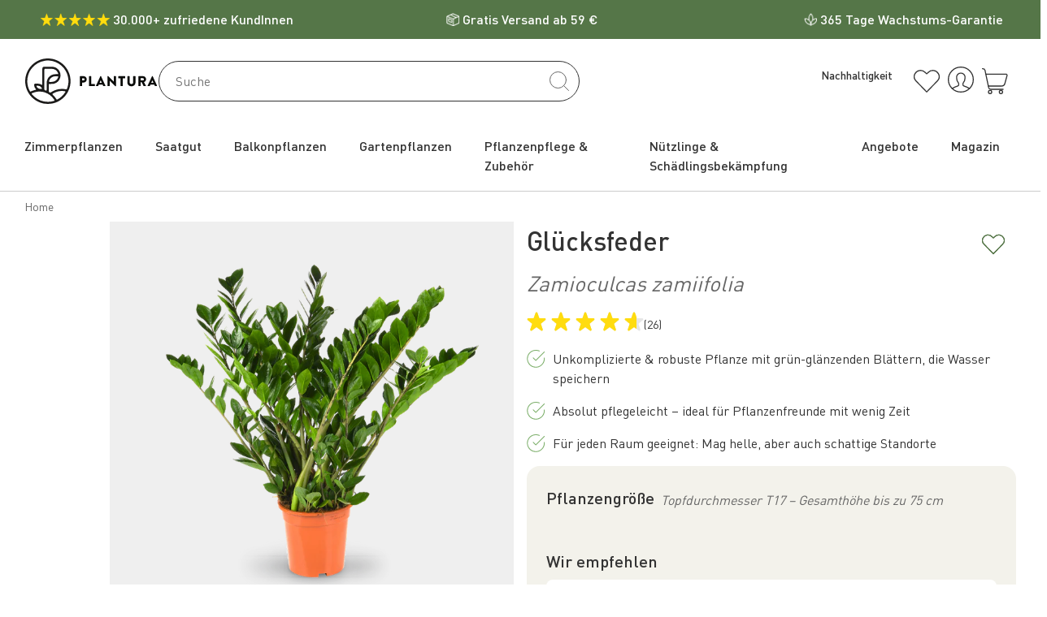

--- FILE ---
content_type: text/css
request_url: https://shop.plantura.garden/cdn/shop/t/22/assets/theme.css?v=117760323588987814271768301064
body_size: 38997
content:
:root{--green-900: #32462a;--green-800: #4b6940;--green-750: #557648;--green-700: #648c55;--green-600: #709d60;--green-500: #7daf6b;--green-400: #8ab77a;--green-300: #97bf88;--green-200: #b1cfa6;--green-100: #cbdfc3;--green-50: #e5efe1;--purple-900: #362a34;--purple-800: #423440;--purple-700: #4a3a48;--purple-600: #534151;--purple-500: #645462;--purple-400: #756773;--purple-300: #978d96;--purple-200: #bab3b9;--purple-100: #cbc6cb;--purple-50: #dcd9dc;--beige-900: #737366;--beige-800: #969584;--beige-700: #acab98;--beige-600: #c1c0aa;--beige-500: #d7d6be;--beige-400: #dbdac4;--beige-300: #dfdecb;--beige-200: #e7e6d8;--beige-100: #efeee5;--beige-50: #f3f2eb;--petrol-900: #3e4c4d;--petrol-800: #516465;--petrol-700: #647b7c;--petrol-600: #708a8c;--petrol-500: #7d9a9c;--petrol-400: #8aa4a6;--petrol-300: #97aeaf;--petrol-200: #b1c2c3;--petrol-100: #cbd6d7;--petrol-50: #e5eaeb;--gray-800: #333333;--gray-700: #4d4d4d;--gray-600: #666666;--gray-500: #808080;--gray-400: #999999;--gray-300: #b3b3b3;--gray-200: #cccccc;--gray-100: #e6e6e6;--gray-50: #efefef;--danger-800: #800002;--danger-500: #dc2b02;--danger-200: #fbc096;--warning-800: #934500;--warning-500: #ff9800;--warning-200: #ffe299;--success-800: #18652f;--success-500: #4caf50;--success-200: #cbf7bf;--white: #ffffff;--yellow: #ffdc0f;--white-rgb: 255, 255, 255;--black: #000000;--black-rgb: 0, 0, 0;--primary-dark: var(--green-700);--primary: var(--green-750);--primary-light: var(--green-200);--secondary-dark: var(--purple-500);--secondary: var(--purple-300);--secondary-light: var(--purple-100);--warning: var(--warning-500);--danger: var(--danger-500);--success: var(--success-500);--gray: var(--gray-600);--copy: var(--gray-800);--green-750-rgb: 125, 175, 107;--purple-400-rgb: 117, 103, 115;--primary-hover: #7bac69;--primary-active: #7cad6a;--secondary-hover: #736571;--secondary-active: #746672}.color--green-750{color:#557648;color:var(--green-750)}.bg--gray-50{background-color:#efefef;background-color:var(--gray-50)}.bg--white{background-color:#fff;background-color:var(--white)}.color--text-copy{color:var(--text-copy)}*,*:before,*:after{box-sizing:border-box}body,h1,h2,h3,h4,p,figure,dd{margin:0}ul[role=list],ol[role=list],li{list-style:none}html,html:focus-within{scroll-behavior:smooth}body{min-height:100vh;text-rendering:optimizeSpeed;line-height:1.5}a:not([class]){-webkit-text-decoration-skip:ink;text-decoration-skip-ink:auto}img,picture{max-width:100%;display:block}input,button,textarea,select{font:inherit}sub{vertical-align:sub}a[href*="javascript:void(0)"]{cursor:default}.oke-reviewsTab.oke-reviewsTab--small-top-left,.kl-teaser-RRzpn2{z-index:9!important;z-index:calc(var(--zHighest) + var(--zBelow))!important}@media (prefers-reduced-motion: reduce){html:focus-within{scroll-behavior:auto}*,*:before,*:after{animation-duration:.01ms!important;animation-iteration-count:1!important;transition-duration:.01ms!important;scroll-behavior:auto!important}}.m-auto{margin:auto}.ml-auto{margin-left:auto}.mr-auto{margin-right:auto}.mt-auto{margin-top:auto}.m-0{margin:0rem}.m-025{margin:.25rem}.m-1{margin:1rem}.p-0{padding:0rem}.p-025{padding:.25rem}.p-05{padding:.5rem}.p-075{padding:.75rem}.p-1{padding:1rem}.p-2{padding:2rem}.p-3{padding:3rem}.p-4{padding:4rem}.mt-0{margin-top:0rem}.pt-0{padding-top:0rem}.mb-0{margin-bottom:0rem}.pb-0{padding-bottom:0rem}.ml-0{margin-left:0rem}.pl-0{padding-left:0rem}.mr-0{margin-right:0rem}.pr-0{padding-right:0rem}.mt-025{margin-top:.25rem}.pt-025{padding-top:.25rem}.mb-025{margin-bottom:.25rem}.pb-025{padding-bottom:.25rem}.ml-025{margin-left:.25rem}.pl-025{padding-left:.25rem}.mr-025{margin-right:.25rem}.pr-025{padding-right:.25rem}.mt-05{margin-top:.5rem}.pt-05{padding-top:.5rem}.mb-05{margin-bottom:.5rem}.pb-05{padding-bottom:.5rem}.ml-05{margin-left:.5rem}.pl-05{padding-left:.5rem}.mr-05{margin-right:.5rem}.pr-05{padding-right:.5rem}.mt-075{margin-top:.75rem}.pt-075{padding-top:.75rem}.pb-075{padding-bottom:.75rem}.ml-075{margin-left:.75rem}.pl-075{padding-left:.75rem}.mr-075{margin-right:.75rem}.mt-1{margin-top:1rem}.pt-1{padding-top:1rem}.mb-1{margin-bottom:1rem}.pb-1{padding-bottom:1rem}.ml-1{margin-left:1rem}.pl-1{padding-left:1rem}.mr-1{margin-right:1rem}.pr-1{padding-right:1rem}.mt-2{margin-top:2rem}.pt-2{padding-top:2rem}.mb-2{margin-bottom:2rem}.pb-2{padding-bottom:2rem}.ml-2{margin-left:2rem}.pl-2{padding-left:2rem}.mr-2{margin-right:2rem}.pr-2{padding-right:2rem}.mt-3{margin-top:3rem}.pt-3{padding-top:3rem}.mb-3{margin-bottom:3rem}.pb-3{padding-bottom:3rem}.pl-3{padding-left:3rem}.mr-3{margin-right:3rem}.pr-3{padding-right:3rem}.pt-4{padding-top:4rem}.mb-4{margin-bottom:4rem}.pb-4{padding-bottom:4rem}.ml-4{margin-left:4rem}.mt-5{margin-top:5rem}.pt-5{padding-top:5rem}.mb-5{margin-bottom:5rem}.pb-5{padding-bottom:5rem}.pr-5{padding-right:5rem}.p-xxs{padding:.5rem}.p-s{padding:1.5rem}.mb-xxs{margin-bottom:.5rem}.mb-xs{margin-bottom:1rem}.mb-s{margin-bottom:1.5rem}.mb-m{margin-bottom:2rem}.mb-l{margin-bottom:2.5rem}.mb-xl{margin-bottom:3.75rem}.mt-xxs{margin-top:.5rem}.mt-xs{margin-top:1rem}.mt-s{margin-top:1.5rem}.mt-m{margin-top:2rem}.mt-l{margin-top:2.5rem}.mt-xl{margin-top:3.75rem}.ml-s{margin-left:1.5rem}.mr-s{margin-right:1.5rem}.mr-l{margin-right:2.5rem}.pb-xxs{padding-bottom:.5rem}.pb-xs{padding-bottom:1rem}.pb-s{padding-bottom:1.5rem}.pb-m{padding-bottom:2rem}.pb-l{padding-bottom:2.5rem}.pb-xl{padding-bottom:3.75rem}.pb-xxl{padding-bottom:5rem}.pt-xxs{padding-top:.5rem}.pt-xs{padding-top:1rem}.pt-s{padding-top:1.5rem}.pt-l{padding-top:2.5rem}.pt-xl{padding-top:3.75rem}.pt-xxl{padding-top:5rem}.pl-xxs{padding-left:.5rem}.pl-s{padding-left:1.5rem}.pl-m{padding-left:2rem}.pl-xl{padding-left:3.75rem}.pr-s{padding-right:1.5rem}.pr-l{padding-right:2.5rem}.pr-xl{padding-right:3.75rem}.pr-xxl{padding-right:5rem}.flex-gap-075{gap:.75rem}.flex-gap-1{gap:1rem}.flex-gap-4{gap:4rem}.flex-gap-xxs{gap:.5rem}.flex-gap-xs{gap:1rem}.flex-gap-s{gap:1.5rem}.flex-gap-l{gap:2.5rem}.flex-gap-xl{gap:3.75rem}.top-0{top:0}.top-1{top:1rem}.bottom-0{bottom:0}.bottom-3{bottom:3rem}.left-0{left:0}@media only screen and (max-width: 1032px){.p-1-sd{padding:1rem}.pt-1-sd{padding-top:1rem}.pb-1-sd{padding-bottom:1rem}.pl-1-sd{padding-left:1rem}.mr-1-sd{margin-right:1rem}.pr-1-sd{padding-right:1rem}.pt-2-sd{padding-top:2rem}.pt-3-sd{padding-top:3rem}.flex-gap-1-sd{gap:1rem}}@media only screen and (max-width: 928px){.mr-auto-t{margin-right:auto}.p-xxs-t{padding:.5rem}.p-xs-t{padding:1rem}.p-s-t{padding:1.5rem}.p-05-t{padding:.5rem}.p-1-t{padding:1rem}.mt-0-t{margin-top:0rem}.pt-0-t{padding-top:0rem}.pl-0-t{padding-left:0rem}.mr-0-t{margin-right:0rem}.pr-0-t{padding-right:0rem}.pt-05-t{padding-top:.5rem}.mb-05-t{margin-bottom:.5rem}.pb-05-t{padding-bottom:.5rem}.pt-075-t{padding-top:.75rem}.mt-1-t{margin-top:1rem}.pt-1-t{padding-top:1rem}.pb-1-t{padding-bottom:1rem}.pl-1-t{padding-left:1rem}.pr-1-t{padding-right:1rem}.mt-2-t{margin-top:2rem}.mb-2-t{margin-bottom:2rem}.pb-2-t{padding-bottom:2rem}.pl-2-t{padding-left:2rem}.pr-2-t{padding-right:2rem}.mb-xxs-t{margin-bottom:.5rem}.mb-s-t{margin-bottom:1.5rem}.pb-xxs-t{padding-bottom:.5rem}.pb-s-t{padding-bottom:1.5rem}.pt-s-t{padding-top:1.5rem}.flex-gap-1-t{gap:1rem}.flex-gap-2-t{gap:2rem}.flex-gap-xxs-t{gap:.5rem}}@media only screen and (max-width: 768px){.m-auto-m{margin:auto}.ml-auto-m{margin-left:auto}.mr-auto-m{margin-right:auto}.m-xxs-m{margin:.5rem}.p-s-m{padding:1.5rem}.p-05-m{padding:.5rem}.p-0-m{padding:0rem}.p-1-m{padding:1rem}.p-2-m{padding:2rem}.mt-0-m{margin-top:0rem}.pt-0-m{padding-top:0rem}.mb-0-m{margin-bottom:0rem!important}.pb-0-m{padding-bottom:0rem}.ml-0-m{margin-left:0rem}.pl-0-m{padding-left:0rem}.mr-0-m{margin-right:0rem}.pr-0-m{padding-right:0rem}.mb-025-m{margin-bottom:.25rem}.pb-025-m{padding-bottom:.25rem}.mt-05-m{margin-top:.5rem}.pt-05-m{padding-top:.5rem}.mb-05-m{margin-bottom:.5rem}.pb-05-m{padding-bottom:.5rem}.pl-05-m{padding-left:.5rem}.pr-05-m{padding-right:.5rem}.mt-075-m{margin-top:.75rem}.mt-1-m{margin-top:1rem}.pt-1-m{padding-top:1rem}.mb-1-m{margin-bottom:1rem}.pb-1-m{padding-bottom:1rem}.pl-1-m{padding-left:1rem}.mr-1-m{margin-right:1rem}.pr-1-m{padding-right:1rem}.pt-2-m{padding-top:2rem}.mb-2-m{margin-bottom:2rem}.pb-2-m{padding-bottom:2rem}.mt-3-m{margin-top:3rem}.pt-3-m{padding-top:3rem}.mb-3-m{margin-bottom:3rem}.pb-3-m{padding-bottom:3rem}.pl-3-m{padding-left:3rem}.pb-5-m{padding-bottom:5rem}.mb-xxs-m{margin-bottom:.5rem}.mb-s-m{margin-bottom:1.5rem}.mb-m-m{margin-bottom:2rem}.mb-l-m{margin-bottom:2.5rem}.mt-s-m{margin-top:1.5rem}.mt-m-m{margin-top:2rem}.mt-l-m{margin-top:2.5rem}.mr-xxs-m{margin-right:.5rem}.mr-s-m{margin-right:1.5rem}.pb-xxs-m{padding-bottom:.5rem}.pb-s-m{padding-bottom:1.5rem}.pb-m-m{padding-bottom:2rem}.pb-l-m{padding-bottom:2.5rem}.pt-xxs-m{padding-top:.5rem}.pt-s-m{padding-top:1.5rem}.pt-m-m{padding-top:2rem}.pt-l-m{padding-top:2.5rem}.pt-xl-m{padding-top:3.75rem}.pt-xxl-m{padding-top:5rem}.pl-s-m{padding-left:1.5rem}.pr-s-m{padding-right:1.5rem}.flex-gap-0-m{gap:0}.flex-gap-075-m{gap:.75rem}.flex-gap-1-m{gap:1rem}.flex-gap-xxs-m{gap:.5rem}.flex-gap-s-m{gap:1.5rem}}@media only screen and (max-width: 600px){.m-2-s{margin:2rem}.p-0-s{padding:0rem}.mt-0-s{margin-top:0rem}.pt-0-s{padding-top:0rem}.mb-0-s{margin-bottom:0rem}.pb-0-s{padding-bottom:0rem}.ml-0-s{margin-left:0rem}.mr-0-s{margin-right:0rem}.pr-0-s{padding-right:0rem}.pt-05-s{padding-top:.5rem}.mb-05-s{margin-bottom:.5rem}.pb-05-s{padding-bottom:.5rem}.pr-05-s{padding-right:.5rem}.mt-1-s{margin-top:1rem}.pt-1-s{padding-top:1rem}.mb-1-s{margin-bottom:1rem}.pl-1-s{padding-left:1rem}.mr-1-s{margin-right:1rem}.mt-2-s{margin-top:2rem}.pt-2-s{padding-top:2rem}.mb-2-s{margin-bottom:2rem}.pb-2-s{padding-bottom:2rem}.mt-3-s{margin-top:3rem}.pb-5-s{padding-bottom:5rem}.mb-s-s{margin-bottom:1.5rem}.mb-l-s{margin-bottom:2.5rem}.mt-s-s{margin-top:1.5rem}.mt-l-s{margin-top:2.5rem}.pb-xxs-s{padding-bottom:.5rem}.pb-s-s{padding-bottom:1.5rem}.pb-l-s{padding-bottom:2.5rem}.pt-s-s{padding-top:1.5rem}.pt-l-s{padding-top:2.5rem}.pt-xl-s{padding-top:3.75rem}.pt-xxl-s{padding-top:5rem}}html{font-size:16px}body{font-family:"DinPro",Sans-serif;color:#333;color:var(--copy);line-height:1.5;text-size-adjust:100%;-ms-text-size-adjust:100%;-moz-text-size-adjust:100%;-webkit-text-size-adjust:100%}@font-face{font-family:GunnyRewritten;src:url(//shop.plantura.garden/cdn/shop/t/22/assets/GunnyRewritten.woff2?v=91189308131018697311659724005) format("woff2"),url(//shop.plantura.garden/cdn/shop/t/22/assets/GunnyRewritten.woff?v=1725451697294725351659724005) format("woff");font-weight:400;font-style:normal;font_display:"swap"}@font-face{font-family:FestivoLCBasic;src:url(//shop.plantura.garden/cdn/shop/t/22/assets/Festivo_LC_Basic.woff2?v=96229266121290352831659724005) format("woff2"),url(//shop.plantura.garden/cdn/shop/t/22/assets/Festivo_LC_Basic.woff?v=25893180167012601021659724005) format("woff");font-weight:400;font-style:normal;font_display:"swap"}@font-face{font-family:dinpro;src:url(//shop.plantura.garden/cdn/shop/t/22/assets/DINProBold.woff2?v=48731728716066074621659724005) format("woff2"),url(//shop.plantura.garden/cdn/shop/t/22/assets/DINProBold.woff?v=141491698579081616821659724005) format("woff");font-weight:700;font-style:normal;font_display:"swap"}@font-face{font-family:dinpro;src:url(//shop.plantura.garden/cdn/shop/t/22/assets/DINProRegular.woff2?v=50556887016050694711659724005) format("woff2"),url(//shop.plantura.garden/cdn/shop/t/22/assets/DINProRegular.woff?v=89407085014597329931659724005) format("woff");font-weight:400;font-style:normal;font_display:"swap"}@font-face{font-family:dinpro;src:url(//shop.plantura.garden/cdn/shop/t/22/assets/DINProBlack.woff2?v=43852487957058448621659724005) format("woff2"),url(//shop.plantura.garden/cdn/shop/t/22/assets/DINProBlack.woff?v=158882553110288661301659724005) format("woff");font-weight:900;font-style:normal;font_display:"swap"}@font-face{font-family:dinpro;src:url(//shop.plantura.garden/cdn/shop/t/22/assets/DINProMedium.woff2?v=13864157592144677671659724005) format("woff2"),url(//shop.plantura.garden/cdn/shop/t/22/assets/DINProMedium.woff?v=61570644767184387191659724005) format("woff");font-weight:500;font-style:normal;font_display:"swap"}@font-face{font-family:blastimo;src:url(//shop.plantura.garden/cdn/shop/t/22/assets/blastimo-regular.otf?v=101889912329725594811739790862) format("opentype"),url(//shop.plantura.garden/cdn/shop/t/22/assets/blastimo-regular.ttf?v=78041574991285596121739790864) format("truetype");font-weight:400;font-style:normal;font-display:"swap"}@font-face{font-family:blastimo;src:url(//shop.plantura.garden/cdn/shop/t/22/assets/blastimo-regular.otf?v=101889912329725594811739790862) format("opentype"),url(//shop.plantura.garden/cdn/shop/t/22/assets/blastimo-regular.ttf?v=78041574991285596121739790864) format("truetype");font-weight:500;font-style:normal;font-display:"swap"}@font-face{font-family:blastimo;src:url(//shop.plantura.garden/cdn/shop/t/22/assets/blastimo-regular.otf?v=101889912329725594811739790862) format("opentype"),url(//shop.plantura.garden/cdn/shop/t/22/assets/blastimo-regular.ttf?v=78041574991285596121739790864) format("truetype");font-weight:700;font-style:normal;font-display:"swap"}@font-face{font-family:blastimo-sans;src:url(//shop.plantura.garden/cdn/shop/t/22/assets/blastimo-regular-sans.otf?v=143837085082824083401739790861) format("opentype"),url(//shop.plantura.garden/cdn/shop/t/22/assets/blastimo-regular-sans.ttf?v=112374272823681126981739790862) format("truetype");font-weight:400;font-style:normal;font-display:"swap"}@font-face{font-family:blastimo-sans;src:url(//shop.plantura.garden/cdn/shop/t/22/assets/blastimo-regular-sans.otf?v=143837085082824083401739790861) format("opentype"),url(//shop.plantura.garden/cdn/shop/t/22/assets/blastimo-regular-sans.ttf?v=112374272823681126981739790862) format("truetype");font-weight:500;font-style:normal;font-display:"swap"}@font-face{font-family:blastimo-sans;src:url(//shop.plantura.garden/cdn/shop/t/22/assets/blastimo-regular-sans.otf?v=143837085082824083401739790861) format("opentype"),url(//shop.plantura.garden/cdn/shop/t/22/assets/blastimo-regular-sans.ttf?v=112374272823681126981739790862) format("truetype");font-weight:700;font-style:normal;font-display:"swap"}.font-blastimo{font-family:"blastimo",Sans-serif}.text-link{-webkit-text-decoration:none;text-decoration:none}.text-style-italic{font-style:italic}.text-lh-xxs{line-height:1}.text-lh-xs{line-height:1.25}.text-lh-16{line-height:1rem}.text-lh-14{line-height:.875rem}.text-center{text-align:center}.text-right{text-align:right}.text-left{text-align:left}.white-space-nowrap{white-space:nowrap}.white-space-prewrap{white-space:pre-wrap}.text-uppercase{text-transform:uppercase}.text-default-case{text-transform:inherit}.text-overflow-ellipsis{white-space:normal;display:-webkit-box;-webkit-line-clamp:1;-webkit-box-orient:vertical;overflow:hidden;text-overflow:ellipsis}.text-high-emphasis{color:#333;color:var(--copy)}.text-inverse{color:#fff;color:var(--white)}.text-low-emphasis{color:#666;color:var(--gray)}.text-actionable{color:#557648;color:var(--primary)}.text-error{color:#dc2b02;color:var(--danger-500)}.text-warning{color:#ff9800;color:var(--warning-500)}.text-high-emphasis--hover:hover{color:#333;color:var(--copy)}.text-inverse--hover:hover{color:#fff;color:var(--white)}h1,.h1,h2,.h2{font-size:2rem;font-weight:500}h3,.h3{font-size:1.625rem;font-weight:500}h4,.h4{font-size:1.25rem;font-weight:500}.text-extra-large{font-size:3.5rem}.text-large{font-size:2.5rem}.text-copy{font-size:1rem}.text-copy-0{font-size:0}.text-copy-14{font-size:.875rem}.text-copy-10{font-size:.625rem}.text-copy-12{font-size:.75rem}.text-copy-18{font-size:1.125rem}.text-copy-20{font-size:1.25rem}.text-copy-22{font-size:1.375rem}.text-copy-24{font-size:1.5rem}.text-copy-26{font-size:1.625rem}.text-copy-32{font-size:2rem}.text-tiny{font-size:.625rem;font-weight:500}.text-light{font-weight:400}.text-bold{font-weight:700}.text-medium{font-weight:500}.text-quote{font-size:2.5rem;color:#7d9a9c;color:var(--petrol-500)}.text-decoration-none,.text-decoration-none:hover{-webkit-text-decoration:none!important;text-decoration:none!important}.text-decoration-underline{-webkit-text-decoration:underline!important;text-decoration:underline!important}a{color:#557648;color:var(--primary);-webkit-text-decoration:underline;text-decoration:underline}a:hover{color:#7daf6b;color:var(--green-500);-webkit-text-decoration:underline;text-decoration:underline}@media only screen and (max-width: 1032px){.text-light-sd{font-weight:400}.text-copy-sd{font-size:1rem}}@media only screen and (max-width: 928px){.h4-t{font-size:1.25rem;font-weight:500}.text-center-t{text-align:center}.text-left-t{text-align:left}.text-light-t{font-weight:400}.text-bold-t{font-weight:700}.text-copy-t{font-size:1rem}.text-copy-14-t{font-size:.875rem}.text-copy-12-t{font-size:.75rem}.text-copy-18-t{font-size:1.125rem}.text-copy-20-t{font-size:1.25rem}.text-copy-22-t{font-size:1.375rem}.text-copy-24-t{font-size:1.5rem}.text-lh-14-t{line-height:.875rem}}@media only screen and (max-width: 768px){.h3-m{font-size:1.625rem;font-weight:500}.h4-m{font-size:1.25rem;font-weight:500}.text-center-m{text-align:center}.text-left-m{text-align:left}.text-light-m{font-weight:400}.text-bold-m{font-weight:700}.text-copy-m{font-size:1rem}.text-copy-14-m{font-size:.875rem}.text-copy-12-m{font-size:.75rem}.text-copy-10-m{font-size:.625rem}.text-copy-18-m{font-size:1.125rem}.text-copy-20-m{font-size:1.25rem}.text-copy-22-m{font-size:1.375rem}.text-copy-24-m{font-size:1.5rem}.text-copy-26-m{font-size:1.625rem}.text-large-m{font-size:2rem}.text-extra-large{font-size:2.5rem}}@media only screen and (max-width: 600px){h1,.h1,h2,.h2{font-size:1.625rem;font-weight:500}h3,.h3{font-size:1.25rem;font-weight:500}h4,.h4{font-size:1rem;font-weight:500}.h2-s{font-size:2rem;font-weight:500}.h3-s{font-size:1.625rem;font-weight:500}.h4-s{font-size:1.25rem;font-weight:500}.text-center-s{text-align:center}.text-left-s{text-align:left}.text-light-s{font-weight:400}.text-copy-s{font-size:1rem}.text-copy-12-s{font-size:.75rem}}.title{font-size:1.75rem;font-weight:500;color:#333;color:var(--gray-800);line-height:1.25}.flex__gutter{margin-left:-1rem;margin-top:-1rem}.flex__gutter>div{padding-left:1rem;padding-top:1rem}.w-0{width:0px}.w-10{width:10%}.w-20{width:20%}.w-25{width:25%}.w-30{width:30%}.w-33{width:33.3%}.w-40{width:40%}.w-50{width:50%}.w-60{width:60%}.w-70{width:70%}.w-75{width:75%}.w-80{width:80%}.w-90{width:90%}.w-100{width:100%}.h-100{height:100%}.round-05{border-radius:.5rem}.round-1{border-radius:1rem}.d-block{display:block}.d-inline{display:inline}.d-inline-block{display:inline-block}.d-hide{display:none}.d-grid{display:grid}.flex{display:flex}.flex-inline{display:inline-flex}.flex-1{flex:1}.flex-basis-100{flex-basis:100%}.flex-gap-2{gap:2rem}.flex-gap-3{gap:3rem}.flex-row{flex-direction:row}.flex-row-reverse{flex-direction:row-reverse}.flex-column{flex-direction:column}.flex-wrap{flex-wrap:wrap}.flex-nowrap{flex-wrap:nowrap}.flex-inflexible{flex:0 0 auto}.order--1{order:-1}.order-1{order:1}.order-2{order:2}.order-3{order:3}.flex-align-start{align-items:flex-start}.flex-align-end{align-items:flex-end}.flex-align-center{align-items:center}.flex-align-baseline{align-items:baseline}.flex-align-stretch{align-items:stretch}.flex-align-self-left{align-self:flex-start}.flex-align-self-center{align-self:center}.flex-align-content-end{align-content:flex-end}.flex-grow-1{flex-grow:1}.flex-shrink-0{flex-shrink:0}.flex-justify-start{justify-content:flex-start}.flex-justify-end{justify-content:flex-end}.flex-justify-center{justify-content:center}.flex-justify-space-between{justify-content:space-between}.grid{display:grid}.grid-columns-2-auto{grid-template-columns:auto auto}.grid-columns-4-auto{grid-template-columns:1fr 1fr 1fr 1fr;grid-row:auto auto;grid-column-gap:1rem;grid-row-gap:1rem}.grid-2x2{grid-template-columns:1fr 1fr;grid-row:auto auto;grid-column-gap:1rem;grid-row-gap:1rem}.grid-align-end{align-items:flex-end}.hide{display:none}.position-relative{position:relative}.position-absolute{position:absolute}.position-sticky{position:sticky}.position-unset{position:static;position:initial}.text-align-left{text-align:left}.text-align-center{text-align:center}.validation-error{color:#dc2b02;color:var(--danger-500);font-weight:500}.overflow-hidden{overflow:hidden}.opacity-0{opacity:0}.visibility-hidden{visibility:hidden}.sticky-top{position:sticky;top:0}.sticky-bottom{position:sticky;bottom:0}.noscroll{overflow-y:hidden}.hide-scrollbar{-ms-overflow-style:none;scrollbar-width:none}.hide-scrollbar::-webkit-scrollbar{display:none}.scrollable-y{overflow-x:scroll;flex-wrap:nowrap}.svg-42{width:2.625rem;height:2.625rem}.svg-42 svg{width:2.625rem;height:2.625rem}.pointer-events-none{pointer-events:none;cursor:default}.leafy-layout{border-top-left-radius:2rem;border-bottom-right-radius:2rem;overflow:hidden}.scrollbar-none{scrollbar-width:none}@media only screen and (max-width: 928px){.w-25-t{width:25%}.w-33-t{width:33.3%}.w-50-t{width:50%}.w-60-t{width:60%}.w-75-t{width:75%}.w-80-t{width:80%}.w-100-t{width:100%}.h-auto-t{height:auto}.d-block-t{display:block}.flex-t{display:flex}.flex-1-t{flex:1}.flex-row-t{flex-direction:row}.flex-column-t{flex-direction:column}.flex-inflexible-t{flex:0 0 auto}.order--1-t{order:-1}.order-1-t{order:1}.order-2-t{order:2}.flex-align-start-t{align-items:flex-start}.flex-align-center-t{align-items:center}.flex-align-baseline-t{align-items:baseline}.flex-justify-start-t{justify-content:flex-start}.flex-justify-center-t{justify-content:center}.hide-t{display:none}.grid-2x2-t{grid-template-columns:1fr 1fr;grid-row:auto auto;grid-column-gap:1rem;grid-row-gap:1rem}.text-align-center-t{text-align:center}.overflow-hidden-t{overflow:hidden}.scrollable-y-t{overflow-x:scroll;max-width:100vw;width:100vw;flex-wrap:nowrap}.scrollable-y-t::-webkit-scrollbar{display:none}}@media only screen and (max-width: 768px){.w-33-m{width:33.3%}.w-66-m{width:66.6%}.w-40-m{width:40%}.w-45-m{width:45%}.w-50-m{width:50%}.w-60-m{width:60%}.w-80-m{width:80%}.w-90-m{width:90%}.w-100-m{width:100%}.vw-75-m{width:75vw}.d-block-m{display:block}.d-hide-m{display:none}.d-flex-m,.flex-m{display:flex}.flex-row-m{flex-direction:row}.flex-column-m{flex-direction:column}.flex-column-reverse-m{flex-direction:column-reverse}.flex-wrap-m{flex-wrap:wrap}.flex-inflexible-m{flex:0 0 auto}.order-1-m{order:1}.flex-align-start-m{align-items:flex-start}.flex-align-center-m{align-items:center}.flex-align-self-left-m{align-self:flex-start}.flex-justify-start-m{justify-content:flex-start}.flex-justify-end-m{justify-content:flex-end}.flex-justify-center-m{justify-content:center}.block-m{display:block}.hide-m{display:none}.grid-dense-m{display:grid;grid-template-columns:repeat(2,minmax(0,1fr));grid-row-gap:12px;grid-column-gap:24px;grid-auto-flow:dense}.auto-grid-m{grid-column:auto}.full-grid-m{grid-column:1 / -1}.position-relative-m{position:relative}.position-sticky-m{position:sticky}.position-unset-m{position:static;position:initial}.overflow-hidden-m{overflow:hidden}.scrollable-y-m{overflow-x:scroll;max-width:100vw;width:100vw;flex-wrap:nowrap}.scrollable-y-m::-webkit-scrollbar{display:none}.scrollable-y-contain-m{overflow-x:scroll;max-width:94vw;width:92vw;flex-wrap:nowrap}.scrollable-y-contain-m::-webkit-scrollbar{display:none}}@media only screen and (max-width: 600px){.w-50-s{width:50%}.w-60-s{width:60%}.w-100-s{width:100%}.h-100-s{height:100%}.d-block-s{display:block}.d-inline-block-s{display:inline-block}.d-hide-s{display:none}.flex-s{display:flex}.flex-1-s{flex:1}.flex-column-s{flex-direction:column}.flex-column-reverse-s{flex-direction:column-reverse}.flex-wrap-s{flex-wrap:wrap}.flex-align-center-s{align-items:center}.flex-justify-center-s{justify-content:center}.flex-justify-space-between-s{justify-content:space-between}.block-s{display:block}.hide-s{display:none}.full-width-s{width:100vw;position:relative;left:50%;right:50%;margin-left:-50vw;margin-right:-50vw}}@media only screen and (max-width: 1032px){.d-block-sd{display:block}.d-inline-block-sd{display:inline-block}.flex-sd{display:flex}.flex-1-sd{flex:1}.flex-column-sd{flex-direction:column}.order--1-sd{order:-1}.order-1-sd{order:1}.flex-align-center-sd{align-items:center}.flex-justify-start-sd{justify-content:flex-start}.flex-justify-end-sd{justify-content:flex-end}.hide-sd{display:none}.position-relative-sd{position:relative}}.full-width{width:100vw;position:relative;left:50%;right:50%;margin-left:-50vw;margin-right:-50vw}.page-content-narrow{max-width:620px;margin:0 auto}.underline:after{content:"";display:block;height:3px;background:#68a24b;border-radius:4px}.object-fit-cover{-o-object-fit:cover;object-fit:cover}ul.default-list>li{list-style:disc}ul.default-list{padding-left:1rem}.cursor-pointer{cursor:pointer}.rotate-180{transform:rotate(180deg)}.tooltip{position:relative;display:inline-block}.tooltip .tooltiptext{width:360px;background-color:#f3f2eb;background-color:var(--beige-50);color:#333;color:var(--gray-800);text-align:left;border:1px solid #cccccc;border:1px solid var(--gray-200);border-radius:3px;padding:.2rem .5rem;bottom:120%;right:-1.5rem;margin-left:-60px;position:absolute;z-index:1}.tooltip .tooltiptext:after{content:"";position:absolute;top:100%;right:1.7rem;margin-left:-5px;border-width:5px;border-style:solid;border-color:#cccccc transparent transparent transparent;border-color:var(--gray-200) transparent transparent transparent}@media only screen and (max-width: 768px){.full-width-m{width:100vw;position:relative;left:50%;right:50%;margin-left:-50vw;margin-right:-50vw}.tooltip .tooltiptext{width:min(90vw,360px);bottom:100%;right:max(-45vw,-180px)}.product-indoor-table__block:nth-child(2n) .tooltip .tooltiptext{right:-1.5rem}.tooltip .tooltiptext:after{right:50%}.product-indoor-table__block:nth-child(2n) .tooltip .tooltiptext:after{right:1.7rem}}.border-bottom{border-bottom:1px solid #cccccc;border-bottom:1px solid var(--gray-200)}.border-top{border-top:1px solid #cccccc;border-top:1px solid var(--gray-200)}.border-left-2{border-left:2px solid #cccccc;border-left:2px solid var(--gray-200)}.item_toggle_title:after{content:url("data:image/svg+xml,%3C%3Fxml version='1.0' encoding='UTF-8'%3F%3E%3Csvg width='25px' height='24px' viewBox='0 0 25 24' version='1.1' xmlns='http://www.w3.org/2000/svg' xmlns:xlink='http://www.w3.org/1999/xlink'%3E%3Ctitle%3E3ECF2045-5234-4D20-B101-8C0B3F8604C8%3C/title%3E%3Cdefs%3E%3Cfilter color-interpolation-filters='auto' id='filter-1'%3E%3CfeColorMatrix in='SourceGraphic' type='matrix' values='0 0 0 0 0.200000 0 0 0 0 0.200000 0 0 0 0 0.200000 0 0 0 1.000000 0'%3E%3C/feColorMatrix%3E%3C/filter%3E%3C/defs%3E%3Cg id='Page-1' stroke='none' stroke-width='1' fill='none' fill-rule='evenodd' stroke-linecap='round' stroke-linejoin='round'%3E%3Cg id='Plantura_OS_Shoppingcart_mobile' transform='translate(-321.000000, -1895.000000)'%3E%3Cg id='framework-/-footer-/-shop-/-mobile' transform='translate(0.200000, 947.000000)'%3E%3Cg id='Group-17' transform='translate(16.000000, 851.000000)'%3E%3Cg id='Group-16-Copy-2' transform='translate(0.000000, 97.000000)'%3E%3Cg id='arrow-down' transform='translate(305.000000, 0.000000)' filter='url(%23filter-1)'%3E%3Cg transform='translate(12.000000, 12.000000) rotate(180.000000) translate(-12.000000, -12.000000) translate(0.000000, 5.000000)' id='Light' stroke='%23000000'%3E%3Cpath d='M23.535,13.373 L12.409,0.8 C12.3140955,0.692715572 12.1777369,0.631284998 12.0345,0.631284998 C11.8912631,0.631284998 11.7549045,0.692715572 11.66,0.8 L0.535,13.373' id='Shape'%3E%3C/path%3E%3C/g%3E%3C/g%3E%3C/g%3E%3C/g%3E%3C/g%3E%3C/g%3E%3C/g%3E%3C/svg%3E");width:1.5rem;height:1.5rem;position:absolute;right:1rem;bottom:.9375rem;transition:all .3s ease;display:flex;align-items:center}.item_toggle_title.open:after{transform:rotate(180deg)}.more-info-tool-tip{width:14rem;padding:1rem;position:absolute;border-radius:.5rem;bottom:2rem;left:-6.5rem;background:#fff;background:var(--Basic-white, #fff);box-shadow:0 2px 4px -1px #0000000f,0 8px 24px -8px #00000040}.more-info-tool-tip:after{content:"";position:absolute;bottom:-20px;left:50%;transform:translate(-50%);border-width:10px;border-style:solid;border-color:#f9f9f9 transparent transparent transparent}.loading-spinner:before{padding:.25rem!important;background-image:none!important}.loading-spinner:before{content:url("data:image/svg+xml,%3Csvg xmlns='http://www.w3.org/2000/svg' xmlns:xlink='http://www.w3.org/1999/xlink' style='margin:auto;display:block;' width='14px' height='14px' viewBox='0 0 100 100' preserveAspectRatio='xMidYMid'%3E%3Ccircle cx='50' cy='50' fill='none' stroke='%234caf50' stroke-width='6' r='35' stroke-dasharray='164.93361431346415 56.97787143782138'%3E%3CanimateTransform attributeName='transform' type='rotate' repeatCount='indefinite' dur='1s' values='0 50 50;360 50 50' keyTimes='0;1'%3E%3C/animateTransform%3E%3C/circle%3E%3C/svg%3E");margin:0;width:0}.loading-spinner-big:before{background-image:none!important}.loading-spinner-big:before{content:url("data:image/svg+xml,%3Csvg xmlns='http://www.w3.org/2000/svg' xmlns:xlink='http://www.w3.org/1999/xlink' style='margin:auto;display:block;' width='16px' height='16px' viewBox='0 0 100 100' preserveAspectRatio='xMidYMid'%3E%3Ccircle cx='50' cy='50' fill='none' stroke='%234caf50' stroke-width='6' r='35' stroke-dasharray='164.93361431346415 56.97787143782138'%3E%3CanimateTransform attributeName='transform' type='rotate' repeatCount='indefinite' dur='1s' values='0 50 50;360 50 50' keyTimes='0;1'%3E%3C/animateTransform%3E%3C/circle%3E%3C/svg%3E")}.sr-only{position:absolute;width:1px;height:1px;padding:0;margin:-1px;overflow:hidden;clip:rect(0,0,0,0);white-space:nowrap;border-width:0}.visually-hidden{clip:rect(0 0 0 0);clip-path:inset(50%);height:1px;width:1px;overflow:hidden;position:absolute;white-space:nowrap;border:0;margin:-1px;padding:0}:root{--zBase: 0;--zAbove: 1;--zBelow: -1;--zHighest: 10}.skeleton{animation:skeleton-loading 1s linear infinite alternate}@keyframes skeleton-loading{0%{background-color:#a3b8c2}to{background-color:#f0f3f5}}.skeleton-text{width:100%;height:1rem;margin-bottom:.25rem;border-radius:.125rem}.skeleton-text.h4{height:1.25rem}.skeleton-text.mid{width:80%}.skeleton-text.short{width:30%}.breadcrumbs .icon-right span,.breadcrumbs .icon-right svg{display:block;width:.5rem;height:.5rem}.breadcrumbs__item{text-wrap:nowrap}.breadcrumbs__list{position:relative;width:100%}.breadcrumbs{overflow:auto;margin:0 -1rem;padding-left:1rem;padding-right:1rem}.breadcrumbs__ellipsis{padding-right:.5rem;cursor:pointer}.breadcrumbs__hide{display:none}.breadcrumbs__show-all .breadcrumbs__hide{display:flex}.footer-container{width:calc(100% - 60px);max-width:1400px;margin:0 auto}.site-footer a{font-weight:500;-webkit-text-decoration:none;text-decoration:none;color:#333;color:var(--gray-800)}.site-footer a:hover{-webkit-text-decoration:underline;text-decoration:underline}.site-footer ul{list-style:none;margin:0;padding:0}.site-footer .footer-copyright a{padding:0 .5rem}.sustainability-section.footer-container{overflow:hidden}.footer-main.footer-container{border:none}@media (max-width: 928px){.site-footer .footer-copyright .footer-left{order:2;flex-direction:row-reverse}.footer-container{width:calc(100% - 30px)}}@media (max-width: 928px){.site-footer .footer-copyright .footer-right{order:1}}@media (min-width: 48rem){.site-footer .footer-copyright .quick-links{margin-left:1.875rem}}@media (min-width: 62rem){.site-footer .footer-copyright .quick-links{margin-left:6.25rem}}@media (min-width: 75rem){.site-footer .footer-copyright .quick-links{margin-left:13.4375rem}}.site-footer .social-links img,.site-footer .social-links svg{width:1.4375rem;height:1.4375rem}.site-footer .social-links a{margin-right:1.25rem;display:inline-block}.site-footer .text-icon{display:flex}.site-footer .text-icon img,.site-footer .text-icon svg{margin-right:.5rem;width:1.5rem;height:1.5rem}.site-footer .newsletter-form__content .form-wrap .form-desc{padding-top:.5rem}.footer-main{padding:3.5rem 0 2.875rem}.footer-bottom{padding:1.25rem 0;display:flex;flex-direction:column;gap:2rem}.accordion-icon{display:none}@media (max-width: 928px){.widget-collapsable .widget-title{padding-bottom:.5rem;border-bottom:.0625rem solid #b3b3b3;border-bottom:.0625rem solid var(--gray-300);position:relative;cursor:pointer}.footer-main__collapsible-block .widget-title{padding-bottom:1rem;display:block}.footer__column-colored-box .widget-collapsable .widget-title{border-bottom:none}.widget-collapsable .footer-toggle_title.open .accordion-icon{transform:rotate(180deg)!important}.widget-collapsable .footer-toggle_title.open .accordion-icon{transition:all .3s ease}.footer-toggle_title{font-weight:500}.widget-collapsable .accordion-icon{display:block;transition:all .3s ease}.widget-collapsable .accordion-icon svg{height:1.5rem;width:1.5rem}.widget-collapsable .widget-title:after{content:url("data:image/svg+xml,%3C%3Fxml version='1.0' encoding='UTF-8'%3F%3E%3Csvg width='25px' height='24px' viewBox='0 0 25 24' version='1.1' xmlns='http://www.w3.org/2000/svg' xmlns:xlink='http://www.w3.org/1999/xlink'%3E%3Ctitle%3E3ECF2045-5234-4D20-B101-8C0B3F8604C8%3C/title%3E%3Cdefs%3E%3Cfilter color-interpolation-filters='auto' id='filter-1'%3E%3CfeColorMatrix in='SourceGraphic' type='matrix' values='0 0 0 0 0.200000 0 0 0 0 0.200000 0 0 0 0 0.200000 0 0 0 1.000000 0'%3E%3C/feColorMatrix%3E%3C/filter%3E%3C/defs%3E%3Cg id='Page-1' stroke='none' stroke-width='1' fill='none' fill-rule='evenodd' stroke-linecap='round' stroke-linejoin='round'%3E%3Cg id='Plantura_OS_Shoppingcart_mobile' transform='translate(-321.000000, -1895.000000)'%3E%3Cg id='framework-/-footer-/-shop-/-mobile' transform='translate(0.200000, 947.000000)'%3E%3Cg id='Group-17' transform='translate(16.000000, 851.000000)'%3E%3Cg id='Group-16-Copy-2' transform='translate(0.000000, 97.000000)'%3E%3Cg id='arrow-down' transform='translate(305.000000, 0.000000)' filter='url(%23filter-1)'%3E%3Cg transform='translate(12.000000, 12.000000) rotate(180.000000) translate(-12.000000, -12.000000) translate(0.000000, 5.000000)' id='Light' stroke='%23000000'%3E%3Cpath d='M23.535,13.373 L12.409,0.8 C12.3140955,0.692715572 12.1777369,0.631284998 12.0345,0.631284998 C11.8912631,0.631284998 11.7549045,0.692715572 11.66,0.8 L0.535,13.373' id='Shape'%3E%3C/path%3E%3C/g%3E%3C/g%3E%3C/g%3E%3C/g%3E%3C/g%3E%3C/g%3E%3C/g%3E%3C/svg%3E");width:1.4375rem;height:.8125rem;position:absolute;right:0;bottom:.9375rem;transition:all .3s ease;display:flex;align-items:center}.widget-collapsable .widget-title.open:after{transform:rotate(180deg)}.widget-collapsable .widget-content,.footer-toggle_content{transition:height .35s ease-in-out;overflow:hidden}.footer-toggle_content:not(.active){display:none}.widget-collapsable .widget-content:not(.active){display:none}.footer-main__collapsible-block .widget-title:after{bottom:1.5rem}.footer-main{padding:2rem 0 0}.footer-scrollable-y-m{overflow-x:scroll;max-width:100vw;width:100vw;flex-wrap:nowrap}.footer-scrollable-y-m::-webkit-scrollbar{display:none}}.footer-divider{width:100%;border:1px #e7e6d8 solid;border-top:none}.sustainability-section{display:flex;flex-direction:column;gap:1rem}.sustainabilty-section__header{display:flex;justify-content:space-between;align-items:flex-start;color:#333;color:var(--gray-800, #333);font-family:DINPro;font-size:1rem;font-style:normal;font-weight:400;line-height:1.5rem;text-transform:uppercase}.sustainability-section__images{display:flex;flex-shrink:0;justify-content:space-between;align-items:center}.sustainability-section__images>div{width:6.5rem}.sustainability-section__img{width:6.5rem}.footer__column-colored-box{display:flex;align-items:flex-start;gap:1.5rem;border-radius:.5rem;overflow:auto}.footer-main__image-on-card{margin:-1rem -1rem 0rem}.footer-bottom-bar{gap:.5rem;align-self:stretch;background:#ccc;background:var(--Gray-200, #ccc)}.footer-botom__quick-links{justify-content:flex-end}.footer-btn{display:inline-flex;align-items:center;cursor:pointer;border:none;-webkit-text-decoration:none;text-decoration:none;background-color:#557648;background-color:var(--green-750);color:#fff;color:var(--white);font-size:1rem;font-weight:500;line-height:1.5;padding:.625rem 1.375rem;border-radius:1.375rem;vertical-align:middle;text-align:center}a.footer-btn:hover{-webkit-text-decoration:none;text-decoration:none}h2.footer-main__nav-list-title{color:#333;color:var(--gray-800, #333);font-size:1rem;font-style:normal;line-height:1.5rem;text-transform:uppercase}ul.footer-main__nav-list-items{color:#333;color:var(--gray-800, #333);font-style:normal;line-height:1.5rem}.footer-main__image{display:flex;flex-direction:column;align-items:flex-start;gap:1rem}.partners-list li{color:#333;color:var(--gray-800, #333);font-size:.875rem;font-style:normal;font-weight:400;align-items:center;gap:.5rem}.partners-list li:not(:last-child){margin-bottom:.5rem}span.partners-list__image{width:3.5rem;height:2.125rem}.partners-list__name{line-height:1.5rem}.partners-list__image>img{-o-object-fit:cover;object-fit:cover;border-radius:.5rem;border:1px solid #cccccc;border:1px solid var(--gray-200, #ccc)}span.image-text-list__image{width:1.5rem;height:1.5rem}.image-text-list li{color:#333;color:var(--gray-800, #333);font-size:1.125rem;font-style:normal;font-weight:400;align-items:center;gap:.5rem}.image-text-list li:not(:last-child){margin-bottom:.5rem}.footer-main__social-list{display:flex;align-items:center;gap:1rem;justify-content:flex-start}.footer-main__nav-questions-list>li,.footer-main__nav-questions-list>li>a{color:#557648;color:var(--green-750);font-weight:500;line-height:2rem;word-wrap:break-word}.footer-main__nav-questions-list__button{font-weight:500;line-height:24px;word-wrap:break-word;gap:.5rem}.footer-main__nav-questions-list__button>svg{width:18px}.footer-bottom__text-mid{text-align:center}.footer-bottom__image-list-title{color:#fff;color:var(--white);min-width:90px}.footer-bottom-bar__images{display:flex;padding:.5rem 0rem;align-items:center;gap:2rem;flex-wrap:wrap}.footer-bottom-bar__images img{width:5rem}@media only screen and (max-width: 768px){.flex-order-1-m{order:1}.flex-order-2-m{order:2}.flex-order-3-m{order:3}.flex-order-4-m{order:4}}.header-ups__icon{height:1rem;-o-object-fit:contain;object-fit:contain}.logo-container-v2 img{width:165px;height:56px;-o-object-fit:contain;object-fit:contain}#header-usp__scroll{scroll-behavior:smooth}.header-usp__toggle-play{position:absolute;right:0;z-index:1;z-index:var(--zAbove);background:transparent;top:0;height:3rem;width:3rem;border:transparent}.header-bar-v2{gap:2rem}.site-nav__wrapper{position:relative;z-index:4;box-sizing:border-box}.site-nav__wrapper:before{content:"";position:absolute;bottom:0;left:0;right:0;height:1px;background:#ccc;background:var(--gray-200);z-index:--zAbove}.site-nav-v2{list-style:none;margin:0;padding:0}.site-nav-v2--active,.site-nav-v2__link.site-nav-v2--active{color:#557648;color:var(--green-750, #557648)}.site-nav__list:has(.site-nav__sub-title.site-nav-v2--active) .site-nav-v2__head-menu-link{color:#709d60;color:var(--Green-600, #709d60);font-weight:700}.site-nav__list--first{margin-left:-20px}.site-nav__list{border-bottom:4px solid transparent}.site-nav__list:hover{border-bottom:2px solid #557648;border-bottom:2px solid var(--green-750)}.site-nav-v2__link{padding-left:20px;padding-right:20px;line-height:24px}.site-nav-v2__link:hover{color:#557648;color:var(--green-750)}.site-nav .site-nav__list{display:inline;text-align:left}.site-nav__mega{visibility:hidden;position:absolute;background:#fff;left:0;right:0;top:100%;z-index:10;padding:24px 0 32px;border-bottom:1px solid #e7e6d8;border-bottom:1px solid var(--Beige-200, #e7e6d8);transition:all .15s ease-out .15s}.site-nav__list>a[aria-expanded=true]~.site-nav__mega{visibility:visible}.site-nav__mega-container{gap:100px}.site-nav__sub-title{text-transform:uppercase;height:1.5rem}.site-nav-grandchild{padding:24px 0;margin:0;list-style:none}.site-nav-grandchild__link{line-height:24px}.nav-recommendation__wrapper{gap:26px}.nav-recommended-v2{gap:1rem}.nav-recommended-v2__quick-buy{position:absolute;top:120px;left:120px}.nav-recommendation__image{width:172px;min-width:172px;background:#f0f0f0;border-radius:1rem 0;overflow:hidden}.search-v2__input-wrapper{width:min(100%,518px)}.search-v2__input{padding:12px 72px 12px 20px;border-radius:40px;border:1px solid #333;border:1px solid var(--Textcolor-High_emphasis, #333);outline:#4b6940;outline:var(--green-800)}.search-v2__btn-close{position:absolute;right:3.6rem;top:50%;transform:translateY(-50%);transition:visibility .5s ease-in-out;background:transparent;border:none}.search-v2__btn-close .icon{width:18px;height:18px;vertical-align:middle}.search-v2__btn-search{position:absolute;background:transparent;border:none;height:42px;width:42px;border-radius:100%;right:4px;display:flex;justify-content:center;top:50%;transform:translateY(-50%);transition:all .5s ease-in-out}.search-v2__btn-search.search-v2__btn-search--active{background:#557648;background:var(--green-750);color:#fff}.search-v2__btn-search .icon{width:24px;height:24px}.search-v2 .searchResults-v2{top:100%;z-index:11;z-index:calc(var(--zHighest) + var(--zAbove))}.header-btn-v2:hover{color:#557648;color:var(--green-750)}.header-btn-v2 .icon{width:2rem;height:2rem}.header-btn-v2 .icon-margin{margin:2px 10px}.header-bar-v2 .header-btn-v2--count{display:none;position:absolute;top:-6px;right:-3px;background:#557648;background:var(--green-750);color:#fff;color:var(--white);font-weight:700;font-size:.65rem;line-height:1.5;width:.75rem;padding:3px 11px;border:2px solid #ffffff;border:2px solid var(--white);border-radius:50%;align-items:center;justify-content:center}.header-bar-v2 .header-btn-v2--count.active{display:flex}.nav-quick-buy{border-radius:100%}.nav-quick-buy svg{width:20px;height:20px}@media only screen and (min-device-width: 928px) and (max-width: 1300px){.header-btn-v2{flex-direction:column;text-align:center}.nav-recommended-v2{flex-direction:column}}@media only screen and (min-device-width: 928px) and (max-device-width: 1100px){.header-ups__text{font-size:12px}}@media only screen and (max-width: 1032px){#header-usp__scroll{padding-right:0;padding-right:initial;gap:initial}.header-ups .container{width:100%}#hamburger-menu{display:flex;flex-direction:column;width:-moz-max-content;width:max-content;gap:8px;--bar-height: 1px;--hamburger-height: cal(var(--bar-height) * 3+8 * 2);--x-width: cal(var(--hamburger-height) * 1.41421356237)}#hamburger-menu .hamburger-lines{width:30px;height:var(--bar-height);background:#333;transition:opacity .5s cubic-bezier(.77,.2,.05,1),width .5s ease-in-out,rotate .5s cubic-bezier(.77,.2,.05,1);transform-origin:left center}#hamburger-menu input:checked~span:nth-last-child(1){rotate:-45deg;width:var(--x-width);translate:0 1px}#hamburger-menu input:checked~span:nth-last-child(2){opacity:0}#hamburger-menu input:checked~span:nth-last-child(3){rotate:45deg;width:var(--x-width);translate:0 -1px}.header-bar-v2{gap:0}.logo-container-v2{height:48px;width:140px;position:relative}.logo-container-v2 img{width:120px;height:48px}.header-btn-v2 .icon{width:24px;height:24px}.header-bar-v2 .header-btn-v2--count{top:-10px;right:-10px}.site-nav__wrapper{min-height:calc(100vh - 112px);overflow-y:auto;opacity:1;animation:.1s slide-right;overflow-x:hidden}.site-nav__wrapper.hide{opacity:0;animation:.3s slide-left}.site-nav__wrapper .container{width:100%}.site-nav-v2{border-bottom:1px solid #e6e6e6;padding:0;gap:0}.site-nav-v2 .search-v2__form{padding:0;position:relative;height:auto;height:initial}.site-nav-v2 .search-v2__input-wrapper{padding:0}.site-nav__list{border-top:1px solid #e6e6e6;border-bottom:0;border-bottom:initial;width:100%}.site-nav__list:hover{border-bottom:0;border-bottom:initial}.site-nav__list--first{margin-left:0;margin-left:initial}.site-nav-v2__link{width:100%;line-height:24px;color:#333;align-content:center;border:none}.site-nav-v2__link .icon{width:24px;height:24px}.site-nav-v2__link:hover{border:none}.site-nav-v2--active,.site-nav-v2__link.site-nav-v2--active{color:#557648;color:var(--green-750, #557648)}.site-nav__mega{top:0;left:100%;padding:0 0 2rem}.site-nav__mega-title{align-items:center;background:#709d60;background:var(--green-600, #709d60)}.site-nav__mega-title svg{fill:currentColor}.site-nav__mega-container{flex-direction:column;gap:0}.nav-recommendation__wrapper{flex-direction:column}.site-nav-v2__child{border-bottom:1px solid #ccc}.site-nav-v2__child input:checked~.site-nav-grandchild{display:block}.site-nav__sub-title{text-transform:none;height:auto;height:initial}.site-nav-v2__child input:checked~.site-nav-v2__child-label .up{display:block}.site-nav-grandchild{padding:0}.site-nav__list .site-nav__mega{transition:all 1s ease-out}.site-nav__mega{min-height:calc(100vh - 112px)}.site-nav__list>input:checked~.site-nav__mega{display:block;left:0}.site-nav__list:hover .site-nav__mega{display:none}.site-nav__mega-grandchild{visibility:hidden;position:absolute;top:0;left:120%;height:100vh;width:100%;background-color:#fff;z-index:11;z-index:calc(var(--zHighest) + var(--zAbove))}.site-nav-v2__child>input:checked~.site-nav__mega-grandchild{visibility:visible;left:0}.site-nav-grandchild__link{line-height:24px;border-bottom:1px solid #ccc}.nav-recommended-v2__quick-buy{position:relative;top:auto;top:initial;left:auto;left:initial}.nav-quick-buy{background-color:#97bf88;background-color:var(--green-300);border-radius:100%;margin-bottom:auto;margin-top:auto}.nav-recommendation__image{width:111px;min-width:111px}.nav-product-border-bottom{border-bottom:1px solid #e6e6e6;border-bottom:1px solid var(--Gray-100, #e6e6e6)}.nav-recommendation__wrapper{gap:0}.nav-extra__list{border-bottom:1px solid #e6e6e6;padding-left:20px}.search-v2__form{display:flex;position:absolute;top:0;left:0;padding-top:2rem;z-index:11;z-index:calc(var(--zHighest) + var(--zAbove));width:100vw;height:100vh;padding-top:.5rem;flex-direction:column;opacity:0;visibility:hidden;transform:translateY(-10px);transition:opacity .3s ease-in-out,transform .3s ease-in-out,visibility 0s linear .3s}.search-v2__form.search-v2__form--visible{opacity:1;visibility:visible;transform:translateY(0);transition:opacity .3s ease-in-out,transform .3s ease-in-out,visibility 0s linear}.search-v2__overlay-bg{background:#00000080;z-index:11;z-index:calc(var(--zHighest) + var(--zAbove))}.search-v2__input-wrapper{padding:.5rem 0;width:100%}.search-v2__input{border:transparent;padding:15px 40px 15px 60px;outline:none}.search-v2__btn-close{right:15px}.search-v2__btn-arrow{position:absolute;top:0;right:1rem;background:transparent;border:none}.search-v2__btn-search{left:.5rem;right:auto;right:initial}.search-v2__btn-search.search-v2__btn-search--active{background:transparent;color:inherit}.search-v2 .searchResults-v2{top:112px}.search-v2 .header-btn .icon{width:24px;height:24px}.site-nav__wrapper:before{display:none}}@keyframes slide-right{0%{margin-left:-100%}to{margin-left:0%}}.skip-link{position:absolute!important;left:-9999px!important;top:auto!important;width:1px!important;height:1px!important;overflow:hidden!important}.skip-link{z-index:9999;background-color:#3e4c4d;background-color:var(--petrol-900);color:#fff;color:var(--white);padding:.9375rem 1rem;-webkit-text-decoration:none;text-decoration:none;border-radius:1rem;border:1px solid #ffffff;border:1px solid var(--white);font-size:1em}.skip-main-content:focus-within{position:fixed!important;top:10px!important;left:10px!important;display:flex!important}.skip-main-content:focus-within{z-index:10000;gap:10px}.skip-main-content:focus-within .skip-link{position:static!important;left:auto!important;top:auto!important;width:auto!important;height:auto!important;overflow:visible!important}.skip-link:focus,.skip-link:active{left:10px!important;top:auto!important;width:auto!important;height:auto!important;overflow:visible!important}.skip-link:focus,.skip-link:active{z-index:10000}.skip-link--filter-list:focus,.skip-link--filter-list:active{top:85px!important}.skip-link--product-list:focus,.skip-link--product-list:active{position:absolute!important}.skip-link--generic:focus,.skip-link--generic:active{position:absolute!important}.skip-link--generic-wide:focus,.skip-link--generic-wide:active{position:absolute!important}@keyframes slide-left{0%{margin-left:100%}to{margin-left:0%}}.mobile-site-nav__dropdown__container li{padding-left:1.25rem}.mobile-site-nav__dropdown__container li:first-child{padding-left:2.75rem;padding-right:0}.mobile_site-nav__menu-label{cursor:pointer}.mobile-site-nav__dropdown__container li .site-nav__label__icon,.mobile-site-nav__dropdown__container li .site-nav__label__icon svg{display:inline-block;width:20px;height:20px;transition:all .35s ease}.mobile-site-nav__dropdown__container.active li .site-nav__label__icon{transform:rotate(-90deg)}.mobile-site-nav__dropdown__container .mobile_site-nav__menu-label{padding:0}.search input[type=search]::-ms-clear{display:none;width:0;height:0}.search input[type=search]::-ms-reveal{display:none;width:0;height:0}.search input[type=search]::-webkit-search-decoration,.search input[type=search]::-webkit-search-cancel-button,.search input[type=search]::-webkit-search-results-button,.search input[type=search]::-webkit-search-results-decoration{display:none;width:0;height:0}*:focus:not(:focus-visible){outline:none}.container{width:calc(100% - 60px);max-width:1400px;margin:0 auto}.site-header{position:relative;z-index:11;z-index:calc(var(--zHighest) + var(--zAbove))}.header-btn{flex-shrink:0;cursor:pointer}.header-btn.btn-search .icon{width:24px;height:24px}.header-btn.btn-close .icon{width:18px;height:18px;vertical-align:middle;margin:2px 5px}.header-btn .icon{width:32px;height:32px;margin:2px 10px;color:#333;color:var(--copy)}.header-btn.btn-search .icon{margin:2px 5px}.logo-container img{width:150px;height:65px;-o-object-fit:contain;object-fit:contain}.header-btn--cart{position:relative}.header-btn--cart .header-btn--cart--count{display:none;position:absolute;top:3px;right:3px;background:#4b6940;background:var(--green-800);color:#fff;color:var(--white);font-weight:700;font-size:.65rem;line-height:1.5;width:.75rem;padding:3px 11px;border:2px solid #ffffff;border:2px solid var(--white);border-radius:50%;align-items:center;justify-content:center}.header-btn--cart .header-btn--cart--count.active{display:inline-flex}.header-btn--cart .header-btn--cart--count:before{content:"";float:left;width:auto;padding-bottom:100%}footer{background:#d0cdba;color:#000;font-size:1rem}nav{z-index:10;z-index:calc(var(--zHighest));background-color:#fff;background-color:var(--white)}.site-nav__container{overflow-x:auto;overflow-y:visible;scrollbar-width:none}.site-nav{display:flex;flex-wrap:nowrap;margin:0;padding:0}.site-nav>li{list-style-type:none;flex-shrink:0;padding:1rem 2.5rem;font-weight:500;font-size:1rem;display:inline-block;text-align:center;margin:0;margin-left:-2.5rem;color:#333;color:var(--copy)}.site-nav-item__icon{display:none}.site-nav-item__icon svg{display:block}.site-nav-item__icon svg g{stroke:currentColor}.site-nav-item__icon svg,.site-nav__icon svg{width:1.25rem;height:1.25rem}.site-nav .site-nav--active>a,.site-nav .site-nav--active>.site-nav__label{color:#557648;color:var(--primary)}.site-nav a{color:inherit;-webkit-text-decoration:none;text-decoration:none}.site-nav a:hover{color:#648c55;color:var(--primary-dark)}.site-nav__dropdown{display:none}.site-nav>li .banner .banner__title{font-weight:400}.site-nav--active-root li:first-child label{color:#557648;color:var(--primary)}.site-nav__childlist-item ul{display:none}.site-nav__dropdown ul{list-style-type:none;text-align:left}.nav-recommended{background-color:#f3f2eb;background-color:var(--beige-50);height:100%}.site-nav__container .site-nav__icon{display:inline-block;width:1.25rem;height:1.25rem;vertical-align:sub}.site-nav--active svg path,.site-nav a:hover .site-nav__icon svg path{stroke:#648c55;stroke:var(--primary-dark)}.site-nav__container .site-nav__icon svg{display:inline-block;width:1.25rem;height:1.25rem}@media only screen and (min-width: 600px){.site-nav li:hover>.site-nav__dropdown{display:block}.site-nav__dropdown{position:absolute;width:100%;left:0;right:0;margin-top:1rem;z-index:2;z-index:calc(2 * var(--zAbove));background:#fff;border-top:1px solid #ccc;box-shadow:0 16px 16px -4px #00000029}.site-nav__dropdown ul{margin-top:.5rem}.site-nav__dropdown li{margin-top:.5rem;margin-bottom:.5rem}}@media only screen and (min-width: 600px) and (max-width: 993px){.site-nav-four-col-block .container--flex-wrap{flex-wrap:wrap}.site-nav-four-col-custom-block{width:100%}.site-nav-four-col-block .nav-recommended{margin-left:calc(50% - 50vw);margin-right:calc(50% - 50vw)}}@media only screen and (max-width: 600px){.container{width:calc(100% - 30px)}.full-width-mobile{width:calc(100% + 30px);margin-left:calc(-50vw + 50%);margin-right:calc(-50vw + 50%)}.logo-container{margin-left:13vw;margin-right:1vw}.logo-container img{height:50px}.site-nav__container,.site-nav__container .container{width:100%}.site-nav{display:block;border-top:1px solid #ccc;width:100%;max-height:0;overflow:hidden;transition:all .5s;margin:0;opacity:0}#mobile_menu:checked~nav .site-nav{max-height:100%;opacity:1}.site-nav>li{display:block;margin:0;padding:0;text-align:left;border-bottom:1px solid #cccccc;border-bottom:1px solid var(--gray-200)}.site-nav>li a,.site-nav>li label{padding:.5rem;font-size:1.1rem;text-align:left;color:#333;color:var(--gray-800)}.site-nav>li label svg{width:1.25rem;height:1.25rem}.site-nav>li.site-nav--has-dropdown>a{display:none}.site-nav>li>label{display:none}.site-nav>li.site-nav--has-dropdown>label{display:flex}.mobile-nav-toggle{border:0;padding:0;margin:0;background:transparent;transition:transform .25s ease-in}.site-nav__icon{float:right;width:1.25rem;height:1.25rem}.site-nav__icon svg{transition:all .5s}.site-nav-item__icon{display:inline-block}.site-nav__dropdown{display:block;width:100%;max-height:0;overflow:hidden;transition:all .5s;margin:0;opacity:0}.site-nav__menu-checkbox:checked~.site-nav__dropdown{max-height:1500px;opacity:1}.site-nav__menu-checkbox:checked~label .site-nav__icon svg{transform:rotate(-180deg)}.site-nav__dropdown li{padding:.5rem .5rem .5rem 1rem;border-top:1px solid #cccccc;border-top:1px solid var(--gray-200)}.site-nav__dropdown li a{padding:0;font-size:1rem;color:#333}.site-nav__dropdown li .site-nav__link{padding-left:1.5rem}.nav-recommended{margin:1rem;border-top-left-radius:1rem;border-bottom-right-radius:1rem;overflow:hidden}}div#PageContainer:focus-visible,main:focus-visible,div.container:focus-visible{outline:none}.btn{display:inline-flex;align-items:center;cursor:pointer;border:none;-webkit-text-decoration:none;text-decoration:none;background-color:#557648;background-color:var(--green-750);color:#fff;color:var(--white);font-size:1rem;font-weight:500;line-height:1.5;padding:.625rem 1.375rem;border-radius:1.375rem;vertical-align:middle;text-align:center}.btn.hide{display:none}.btn.flex-align-baseline{align-items:baseline!important}.btn.btn-secondary{background-color:#756773;background-color:var(--purple-400);color:#fff;color:var(--white)}.btn:hover{background-color:#7bac69;background-color:var(--primary-hover);color:#fff;color:var(--white)}.btn.btn-secondary:hover{background-color:#736571;background-color:var(--secondary-hover);color:#fff;color:var(--white)}.btn.btn-tertiary,.btn.btn-tertiary:hover{border:.0625rem solid #557648;border:.0625rem solid var(--green-750);background-color:transparent;color:#557648;color:var(--green-750)}.btn.btn-tertiary.disabled,.btn.btn-tertiary:disabled{border-color:#ccc;border-color:var(--gray-200);background-color:#ccc;background-color:var(--gray-200);color:#ccc;color:var(--gray-200)}.btn.btn-lg{padding:.9375rem 1.375rem;border-radius:1.6875rem}.btn.btn-sm{padding:.375rem .9375rem}.btn.btn-icon{padding:.6rem;border-radius:50%}.btn-icon.btn-ghost{padding:0}.btn-icon.btn-ghost .icon-remove-quantity svg,.btn-icon.btn-ghost .icon-add-quantity svg{display:block;width:2rem;height:2rem}.btn.btn-sm.btn-icon svg,.btn.btn-sm.btn-icon img{width:1rem}.btn.btn-icon i{max-height:1.3125rem;margin-right:.5rem;display:inline-flex;align-items:center}.btn.btn-icon svg,.btn.btn-icon img{width:2rem}.btn:active,.btn.active{background-color:#7cad6a;background-color:var(--primary-active)}.btn.disabled,.btn:disabled{cursor:not-allowed;background-color:#ccc;background-color:var(--gray-200)}.btn-ghost{display:inline-flex;align-items:center;cursor:pointer;border:none;background-color:transparent;color:#557648;color:var(--green-750);font-size:1rem;font-weight:500;line-height:1.5;border-radius:1.375rem;vertical-align:middle}.btn-ghost:hover{background:inherit;color:#648c55;color:var(--primary-dark)}.btn-ghost.btn-lg{padding:.9375rem 1.375rem;border-radius:1.6875rem}.btn-ghost.btn-sm{padding:.375rem .9375rem}.btn-ghost.btn-sm.btn-icon svg,.btn-ghost.btn-sm.btn-icon img{width:1rem}.btn-ghost.btn-icon i{max-height:1.3125rem;margin-right:.5rem;display:inline-flex;align-items:center}.btn-ghost.btn-icon svg,.btn-ghost.btn-icon img{width:2rem}.btn-ghost.disabled,.btn-ghost:disabled{cursor:not-allowed;color:#b3b3b3;color:var(--gray-300)}.btn.loading>svg{width:0;overflow:hidden}.btn.loading>.icon{width:0;overflow:hidden}.btn.loading:before{content:"";width:2rem;height:2rem;background-image:url("data:image/svg+xml,%3Csvg xmlns='http://www.w3.org/2000/svg' xmlns:xlink='http://www.w3.org/1999/xlink' style='margin:auto;display:block;' width='200px' height='200px' viewBox='0 0 100 100' preserveAspectRatio='xMidYMid'%3E%3Ccircle cx='50' cy='50' fill='none' stroke='%23ffffff' stroke-width='4' r='35' stroke-dasharray='164.93361431346415 56.97787143782138'%3E%3CanimateTransform attributeName='transform' type='rotate' repeatCount='indefinite' dur='1s' values='0 50 50;360 50 50' keyTimes='0;1'%3E%3C/animateTransform%3E%3C/circle%3E%3C/svg%3E");background-size:contain;margin:-.35rem}.btn-add-to-cart.loading:before{width:1.5rem;height:1.5rem}.btn.btn-tertiary.loading:before,.btn.btn-ghost.loading:before{background-image:url("data:image/svg+xml,%3Csvg xmlns='http://www.w3.org/2000/svg' xmlns:xlink='http://www.w3.org/1999/xlink' style='margin:auto;display:block;' width='200px' height='200px' viewBox='0 0 100 100' preserveAspectRatio='xMidYMid'%3E%3Ccircle cx='50' cy='50' fill='none' stroke='%234caf50' stroke-width='6' r='35' stroke-dasharray='164.93361431346415 56.97787143782138'%3E%3CanimateTransform attributeName='transform' type='rotate' repeatCount='indefinite' dur='1s' values='0 50 50;360 50 50' keyTimes='0;1'%3E%3C/animateTransform%3E%3C/circle%3E%3C/svg%3E")}.btn-outline-purple.loading:before{background-image:url("data:image/svg+xml,%3Csvg xmlns='http://www.w3.org/2000/svg' xmlns:xlink='http://www.w3.org/1999/xlink' style='margin:auto;display:block;' width='200px' height='200px' viewBox='0 0 100 100' preserveAspectRatio='xMidYMid'%3E%3Ccircle cx='50' cy='50' fill='none' stroke='%23756773' stroke-width='6' r='35' stroke-dasharray='164.93361431346415 56.97787143782138'%3E%3CanimateTransform attributeName='transform' type='rotate' repeatCount='indefinite' dur='1s' values='0 50 50;360 50 50' keyTimes='0;1'%3E%3C/animateTransform%3E%3C/circle%3E%3C/svg%3E")}.btn.loading span{padding-left:.5rem}.btn-outline{display:inline-flex;align-items:center;cursor:pointer;border:1px solid #557648;border:1px solid var(--green-750, #557648);background-color:transparent;color:#557648;color:var(--green-750);font-size:1rem;font-weight:500;line-height:1.5;border-radius:100px;vertical-align:middle;padding:.5rem 1rem;gap:.5rem}.btn-outline.flex-align-baseline{align-items:baseline!important}.btn-outline .icon{width:1.25rem;height:1.25rem}.btn-outline span{line-height:1rem}.btn-outline:hover,.btn-outline.active{background:#557648;background:var(--green-750);color:#fff;color:var(--white)}.btn-outline-purple{border-color:#756773;border-color:var(--purple-400);color:#756773;color:var(--purple-400)}.btn-outline-purple span{line-height:1.5rem}.btn-outline-purple:hover{background:transparent;color:#756773;color:var(--purple-400)}.btn-outline-purple.active{background:#756773;background:var(--purple-400);color:#fff;color:var(--white)}@media only screen and (max-width: 1032px){.btn.flex-sd{display:flex}}@media only screen and (max-width: 928px){.btn-outline{line-height:1rem;padding:.25rem .5rem;font-size:.75rem}.btn-outline-purple span{line-height:1rem}.btn.btn-sm{font-size:.75rem;padding:.5rem 1rem}.pop-up-on-cart__actions-continue-shopping.btn-outline,.pop-up-on-cart__actions-go-to-cart{padding:.625rem .5rem;font-size:1rem}.btn.flex-t{display:flex}}.btn.btn-white{color:#557648;color:var(--green-750);background-color:#fff;background-color:var(--white)}.btn.btn-white:hover{background:#557648;background:var(--green-750);color:#fff;color:var(--white)}@media only screen and (max-width: 768px){.btn.btn-small-m{font-size:.75rem;padding:.5rem 1rem}.btn.btn-add-to-cart-modal{padding:.5rem .25rem}}.okendo-reviews-summary a{-webkit-text-decoration:none!important;text-decoration:none!important}.product-review-star{position:relative}.product-review-star-filled{position:absolute;top:0;left:0;white-space:nowrap;overflow:hidden;width:calc(var(--rating) / 5 * 100%)}.product-review-count{color:#333;color:var(--copy)}.search{background:#eee;border-radius:30px;margin-right:5px}@media (max-width: 768px){input[type=search]::-ms-clear{display:none;width:0;height:0}input[type=search]::-ms-reveal{display:none;width:0;height:0}input[type=search]::-webkit-search-decoration,input[type=search]::-webkit-search-cancel-button,input[type=search]::-webkit-search-results-button,input[type=search]::-webkit-search-results-decoration{display:none}}@media (min-width: 48rem){.search input:focus{width:270px}.search input{border:0;background:transparent;width:212px;max-width:300px;padding:10px;font-size:1rem;-webkit-appearance:none;transition:width .5s ease-in-out;-webkit-transition:width .5s ease-in-out}}.search input:focus{outline:none}.search input{border:0;background:transparent;width:212px;max-width:300px;padding:10px;font-size:1rem;-webkit-appearance:none}.search button{border:0;background:transparent;text-align:center}.search button span{font-weight:500}.searchResults{position:absolute;background:#fff;background:var(--white);padding:2rem;width:100%;left:0;top:6.5rem;right:0;z-index:2;z-index:calc(2 * var(--zAbove));box-shadow:0 16px 16px -4px #00000029}@media only screen and (max-width: 600px){.search form{position:fixed;top:0;left:0;right:0;height:70px;background:#fff;background:var(--white);z-index:1;z-index:var(--zAbove);width:100%}.searchResults{position:fixed;top:70px;bottom:0;padding:2rem 0;overflow-y:scroll;min-height:calc(100vh - 140px);border-top:1px solid #cccccc;border-top:1px solid var(--gray-200)}.searchResults .productCard-image img{border-top-left-radius:1.5rem;border-bottom-right-radius:1.5rem}.search input{max-width:inherit}.search .header-btn.btn-search{order:-1}}div[id^=trustbadge-container]{z-index:10!important;z-index:var(--zHighest)!important}.slideOutCart__wrapper,.slideOutCart__overlay{position:fixed;top:0;left:0;right:0;bottom:0;background:#c8c8c8cc;z-index:11;z-index:calc(var(--zHighest) + var(--zAbove))}.slideOutCart__overlay{opacity:0;z-index:-1;z-index:var(--zBelow)}.slideOutCart{position:relative;margin-left:auto;width:360px;height:100%;background:#fff;background:var(--white);transition:all .5s ease;opacity:1;overflow-y:scroll}.slideOutCart__products{flex-basis:auto;flex-shrink:0}.slideOutCart__shipping .icon-delivery{width:32px;height:32px;margin-right:1rem}.slideOutCart__header{flex-shrink:0;background:#fff;background:var(--white);border-bottom:3px solid #97bf88;border-bottom:3px solid var(--green-300);z-index:10;z-index:var(--zHighest)}.slideOutCart__empty-state{margin-top:8rem}.slideOutCart__shipping{background-color:#e5efe1;background-color:var(--green-50);color:#557648;color:var(--green-750)}.slideOutCart__shipping .progress{margin-top:.5rem;background:#fff;background:var(--white);height:5px;border-radius:1rem;overflow:hidden}.slideOutCart__shipping .done{background:#557648;background:var(--green-750);max-width:100%;height:5px;border-radius:1rem}.slideOutCart__footer{border-top:1px solid #cccccc;border-top:1px solid var(--gray-200);background:#fff;background:var(--white);z-index:1;z-index:var(--zAbove)}.slideIn .cart-imageWrapper{width:110px}.slideIn.slideOutCart{animation:slideIn .5s}.slideOut.slideOutCart{animation:slideOut .5s}.slideOutCart .cart__qty-input{padding:0}.slideOutCart__recommendations .splide__arrow[disabled]{opacity:0;visibility:hidden;transition:all .3s ease-in-out}.slideOutCart__recommendations .splide__arrow{background-color:#fff;background-color:var(--white);opacity:1}.slideOutCart__recommendations .splide__arrow svg{height:1.4rem;width:1.4rem}.slideOutCart__recommendations .splide__arrow svg path{fill:#666;fill:var(--gray)}.slideOutCart__recommendations__container .splide__slide{flex:0 0 96%;background:#dcd9dc;background:var(--purple-50);border-radius:.5rem;scroll-snap-align:start}.slideOutCart__recommendations__container .cart-imageWrapper{width:80px}@keyframes slideOut{0%{opacity:1;transform:translate(0)}to{opacity:0;transform:translate(360px)}}@keyframes slideIn{0%{opacity:0;transform:translate(360px)}to{opacity:1;transform:translate(0)}}@media only screen and (max-width: 600px){.slideOutCart{width:100%}.slideOutCart__recommendations .splide__arrows{display:none}}.store-switcher{display:inline-block}.site-nav .store-switcher{display:none}.store-switcher__container{position:relative}.store-switcher__container.active .store-switcher__selected-item__icon{transform:rotate(-180deg)}.store-switcher__container.active .store-switcher__selected-item .store-switcher__selected-item__icon.icon-world{transform:none;transform:initial}.store-switcher .store-switcher__items{display:none;position:absolute;top:105%;left:-.5rem;z-index:12;z-index:calc(var(--zHighest) + 2 * var(--zAbove));background-color:#fff;background-color:var(--white);border-radius:1.25rem;box-shadow:0 .25rem .75rem #999;box-shadow:0 .25rem .75rem var(--gray-400)}.store-switcher .store-switcher__container.active .store-switcher__items{display:block}.store-switcher .store-switcher__selected-item{cursor:pointer;-webkit-user-select:none;-moz-user-select:none;user-select:none}.store-switcher .store-switcher__selected-item .store-switcher__selected-item__icon{width:1.25rem;height:1.25rem;cursor:pointer;transition:all .3s ease}.store-switcher .store-switcher__selected-item .store-switcher__selected-item__icon svg path{stroke:#fff;stroke:var(--white)}.store-switcher .store-switcher__selected-item svg{width:100%;height:100%}.store-switcher__item a{white-space:nowrap;-webkit-user-select:none;-moz-user-select:none;user-select:none}.store-switcher__item--inactive{pointer-events:none;opacity:.6}.store-switcher__item a:hover{color:#4caf50;color:var(--success-500)}@media screen and (max-width: 768px){.store-switcher{right:0}}@media screen and (max-width: 600px){.announcement .store-switcher{display:none}.site-nav .store-switcher{display:block;position:relative}.store-switcher__container{position:static;position:initial}.store-switcher__selected-item span{font-size:1.1rem}.store-switcher__container.active .store-switcher__selected-item span{color:#4caf50;color:var(--success-500)}.store-switcher .store-switcher__selected-item .store-switcher__selected-item__icon svg path{stroke:#333;stroke:var(--gray-800)}.store-switcher__container.active .store-switcher__selected-item svg path{stroke:#4caf50;stroke:var(--success-500)}.store-switcher .store-switcher__items{position:static;position:initial;border-radius:0;border-radius:initial;box-shadow:none;box-shadow:initial}.store-switcher__selected-item,.store-switcher__item{border-bottom:1px solid #cccccc;border-bottom:1px solid var(--gray-200)}.store-switcher__item:last-child{border-bottom:0;border-bottom:initial}}.theme-page-header{position:relative;width:calc(100% + 2rem);margin:0 -1rem}.theme-page-header__image{position:relative;overflow:hidden;width:100%;padding-top:48.45%;border-radius:2em .5em}.theme-page-header__sub-heading-icon{display:inline-block;width:10px;height:10px}.theme-page-header__sub-heading-icon svg{width:100%;height:100%}.theme-page-header__image>picture img{position:absolute;top:0;left:0;height:100%;width:100%;-o-object-fit:cover;object-fit:cover}.theme-page-header__image video{position:absolute;top:0;left:0;height:100%;width:100%;-o-object-fit:cover;object-fit:cover}.theme-page-header__text-box{position:absolute;width:585px;left:50%;top:50%;transform:translate(-50%,-50%)}.theme-page-header__text-box--curved{display:none}.theme-page-header__title{font-size:5rem;font-weight:700;margin-bottom:2rem;line-height:5rem}.theme-page-header__paragraph{line-height:2rem;letter-spacing:-.24px}@media only screen and (min-width: 1480px){.theme-page-header--gutter{margin-left:-3rem;margin-right:-3rem;width:calc(100% + 6rem)}}@media only screen and (max-width: 992px){.theme-page-header__title{font-size:4rem;margin-bottom:0;line-height:4rem;margin-bottom:1rem}.theme-page-header__paragraph{line-height:1.5rem}}@media only screen and (max-width: 768px){.theme-page-header__text-box{width:500px}.theme-page-header__title{font-size:3rem;margin-bottom:0}.theme-page-header__paragraph{line-height:1.25rem}}@media only screen and (max-width: 600px){.theme-page-header{padding-left:0!important}.theme-page-header{margin:0;width:100%}.theme-page-header__image{overflow:visible;overflow:initial;padding-top:0;border-radius:0;border-radius:initial}.theme-page-header__image>picture{position:relative;width:auto;width:initial;height:128.2vw;-o-object-fit:cover;object-fit:cover}.theme-page-header__image>picture img{-o-object-fit:cover;object-fit:cover;height:100%;width:100%}.theme-page-header__image video{position:relative;width:100%;height:128.2vw;-o-object-fit:cover;object-fit:cover}.theme-page-header__image video>source{-o-object-fit:cover;object-fit:cover;height:100%;width:100%}.theme-page-header__text-box{position:relative;transform:none;top:none;margin-top:-40px;left:0;width:100%;border-top-left-radius:2rem;border-bottom-right-radius:2rem;border-bottom-left-radius:2rem;padding:44px 40px}.theme-page-header__text-box--curved{display:block;position:absolute;width:2rem;height:2rem;top:-1.875rem;right:0;z-index:2;z-index:calc(2 * var(--zAbove))}.theme-page-header__text-box--curved svg{width:100%;height:100%}.theme-page-header__title{font-size:2rem;font-weight:700;line-height:2.5rem;letter-spacing:-.96px;margin-bottom:1.5rem}.theme-page-header__paragraph{font-size:1.25rem;font-weight:400;line-height:1.5rem}}.cart{margin:2rem auto 5rem}table{border-collapse:collapse;border-top:2px solid #e6e6e6;border-top:2px solid var(--gray-100)}.cart tr.cart__row{border-bottom:2px solid #e6e6e6;border-bottom:2px solid var(--gray-100)}@media only screen and (max-width: 600px){.cart tr:last-of-type{border-bottom:none}}.cart-imageWrapper>div{padding-top:100%;border-top-left-radius:1rem;border-bottom-right-radius:1rem;overflow:hidden}.cart-imageWrapper>div>img,.cart-imageWrapper>div>.cart__image__overlay,.cart-imageWrapper>div>.cart__image__overlay--badge{left:0;right:0;top:0;bottom:0;z-index:-1;z-index:var(--zBelow)}.cart-imageWrapper>div>img{z-index:0;z-index:var(--zBase)}.cart-imageWrapper>div>.cart__image__overlay--badge{z-index:1;z-index:var(--zAbove);background-color:transparent}.cart__qty-input{width:3rem;border-width:0;text-align:center;padding:0 .5rem;-moz-appearance:textfield}.cart__qty-input::-webkit-inner-spin-button,.cart__qty-input::-webkit-outer-spin-button{-webkit-appearance:none;appearance:none;margin:0}.cart__discount-tag{border:1px solid #efefef;border:1px solid var(--gray-50);font-size:1rem;background:#efefef;background:var(--gray-50);border-radius:.25rem;padding:0 .5rem;font-weight:500;text-transform:uppercase}.cart__discount-allocator-container-wrapper{display:flex;padding:.625rem 1rem;flex-direction:column;align-items:flex-start;gap:.625rem;align-self:stretch;border-top:1px solid #e6e6e6;border-top:1px solid var(--Gray-100, #e6e6e6);border-bottom:1px solid #e6e6e6;border-bottom:1px solid var(--Gray-100, #e6e6e6)}.cart__discount-input-wrapper{width:100%;border:2px solid #557648;border:2px solid var(--green-750);border-radius:.25rem;padding:.25rem .25rem .25rem 1rem;align-items:center;background-color:#fff;background-color:var(--white)}.cart__discount-input-wrapper-success{border:2px dashed #557648;border:2px dashed var(--green-750)}.cart__discount-input{border:none;background-color:#fff;background-color:var(--white);color:#557648;color:var(--green-750)}.cart__discount-input:focus-visible,.cart__discount-input:focus{outline:none}.cart__discount-input-wrapper-success .cart__discount-input{color:#557648;color:var(--green-750)}.cart__discount-input-wrapper-error .cart__discount-input{color:#dc2b02;color:var(--danger-500)}.cart__discount-input-wrapper-error{border:2px dashed #dc2b02;border:2px dashed var(--danger-500);color:#dc2b02;color:var(--danger-500)}.cart__shipping-address select{border:none;padding-bottom:.25px;padding-left:.25rem;padding-right:1.5rem;background-color:#fff;background-color:var(--white);-webkit-appearance:none;-moz-appearance:none;appearance:none;background-origin:content-box;background-position:right -1.25rem center;background-repeat:no-repeat;background-size:auto;box-sizing:border-box;background-image:url(data:image/svg+xml,%3Csvg%20xmlns%3D%22http%3A%2F%2Fwww.w3.org%2F2000%2Fsvg%22%20width%3D%2218%22%20height%3D%2216%22%20viewBox%3D%220%200%2018%2016%22%20fill%3D%22none%22%3E%3Cpath%20d%3D%22M1.31055%203.75146L8.72788%2012.1335C8.79115%2012.205%208.88205%2012.2459%208.97755%2012.2459C9.07304%2012.2459%209.16394%2012.205%209.22721%2012.1335L16.6439%203.75146%22%20stroke%3D%22%23333333%22%20stroke-linecap%3D%22round%22%20stroke-linejoin%3D%22round%22%2F%3E%3C%2Fsvg%3E)}.cart__shipping-no-shipping{color:#557648;color:var(--green-750)}.cart__discount-allocator-title{display:flex;color:#557648;color:var(--green-750)}.cart__discount-allocator-content{display:none}.cart__discount-allocator-content.active{display:block}.cart__discount-allocator-title-icon-down{display:flex}.cart__discount-allocator-title.open .cart__discount-allocator-title-icon-down,.cart__discount-allocator-title-icon-up{display:none}.cart__discount-allocator-title.open .cart__discount-allocator-title-icon-up{display:flex}.cart__discount-allocator-button-loading{white-space:nowrap}.cart-page__side-bar{display:flex;padding:1rem 0rem 1.5rem;flex-direction:column;align-items:flex-start;gap:1rem;border-radius:.5rem;border:1px solid #e6e6e6;border:1px solid var(--Gray-100, #e6e6e6)}.cart-page__side-bar__prices{display:flex;flex-direction:column;padding:0rem 1rem;width:100%}.cart-product-promotion{border-radius:.5rem}.cart-product-promotion__title{color:#c93455}.cart-product-promotion .btn-outline:hover{background-color:transparent;background-color:initial}.cart-product-promotion__product-buttons .btn-outline{color:#645462;color:var(--purple-500);border-color:#645462;border-color:var(--purple-500)}.cart__adjust_qty_icon{width:2rem;height:2rem;flex-shrink:0;border-radius:.5rem;background:#e6e6e6;background:var(--Gray-100, #e6e6e6);color:#666;color:var(--gray-600)}.cart__adjust_qty_icon svg{width:18px;height:18px}.loading .btn-icon-add-to-cart{display:none}.loading .cart__adjust_qty_icon{padding:.25rem!important}.loading .cart__adjust_qty_icon{content:url("data:image/svg+xml,%3Csvg xmlns='http://www.w3.org/2000/svg' xmlns:xlink='http://www.w3.org/1999/xlink' style='margin:auto;display:block;' width='200px' height='200px' viewBox='0 0 100 100' preserveAspectRatio='xMidYMid'%3E%3Ccircle cx='50' cy='50' fill='none' stroke='%234caf50' stroke-width='6' r='35' stroke-dasharray='164.93361431346415 56.97787143782138'%3E%3CanimateTransform attributeName='transform' type='rotate' repeatCount='indefinite' dur='1s' values='0 50 50;360 50 50' keyTimes='0;1'%3E%3C/animateTransform%3E%3C/circle%3E%3C/svg%3E")}.cart__adjust_qty_btn.loading:before{background-image:none!important}.cart__adjust_qty_btn.loading:before{margin:0;width:0}.cart__total-cart-amount{border-top:1px solid #666;border-top:1px solid var(--Gray-600, #666)}.cart__checkout-button{font-weight:400}.cart-product-cross-selling{display:flex}.cart-product-cross-selling>div{width:calc(100% / 6);border-radius:.5rem;background:#f3f2eb;background:var(--Beige-50, #f3f2eb)}.cart-page__empty-cart-content{display:flex;padding:1.5rem 2.625rem 1.5rem 1.5rem;gap:.625rem;align-self:stretch;border-radius:1rem;background:#e5efe1;background:var(--Green-50, #e5efe1)}.cart-page__empty-cart-icon svg{width:2.5rem;height:2.666rem}.cart__image,.cart-product-promotion__image img{width:165px;height:auto}@media only screen and (max-width: 928px){.cart-product-cross-selling>div{width:calc(100% / 3)}}@media only screen and (max-width: 600px){.cart-page__side-bar{border:none;padding-top:0}.cart__image,.cart-product-promotion__image img{width:110px;height:auto}.cart__adjust_qty_icon svg{width:16px;height:16px}.cart-product-cross-selling div{width:45vw}.cart-product-cross-selling-item-title{width:95%!important}.cart-page__side-bar__prices{padding:0rem}.cart{margin:2rem auto}}.btn-icon-add-to-cart svg{width:24px;height:24px}.cart-item__remove-all-btn{padding:0;color:#666;color:var(--gray-600)}.cart-item__remove-all-btn:disabled{background-color:transparent;background-color:initial}.cart-page__shipping_bar{color:#666;color:var(--gray-600);border-radius:.5rem}.cart-page__shipping_bar .progress{margin-top:.5rem;background:#fff;background:var(--white);height:5px;border-radius:1rem;overflow:hidden}.cart-page__shipping_bar .done{background:#557648;background:var(--green-750);max-width:100%;height:5px;border-radius:1rem;transition:width 2s ease-in-out}.cart-page__shipping_bar--progress-icon-wrapper{bottom:1rem;z-index:1}.progress-icon-white svg path{stroke:#fff!important}.progress-icon-white svg path{transition:all 2s ease-in-out}.progress-icon-grey svg path{stroke:#666!important;stroke:var(--gray-600)!important}.progress-icon-grey svg path{transition:all 4s ease-in-out}@media only screen and (max-width: 928px){.cart-page__shipping_bar--progress-icon-wrapper{bottom:0rem}}@media only screen and (max-width: 600px){.cart-page__shipping_bar{border-radius:0}}.cart-page__shipping_bar--progress-icon{width:2.5rem;height:2.5rem;border-radius:50%;padding:.5rem;transition:all 4s ease-in-out}.cart-page__empty-cart-icon img{width:2.5rem;height:2.6rem}.cart__image-removing{width:80px;height:auto;top:50%;left:50%;transform:translate(-50%,-50%)}.disappearing{filter:blur(10px)}.shipping-info-tool-tip{width:14rem;padding:1rem;position:absolute;border-radius:.5rem;bottom:2rem;left:-6.5rem;background:#fff;background:var(--Basic-white, #fff);box-shadow:0 2px 4px -1px #0000000f,0 8px 24px -8px #00000040}.shipping-info-tool-tip:after{content:"";position:absolute;bottom:-20px;left:50%;transform:translate(-50%);border-width:10px;border-style:solid;border-color:#f9f9f9 transparent transparent transparent}.cart-page__undo-button{color:#557648;color:var(--green-750);cursor:pointer;padding:0}.cart__body .ft-payment-partners{padding-left:0;border-bottom:1px solid #e6e6e6;border-bottom:1px solid var(--gray-100);padding-bottom:1rem}.cart-page__side-bar__prices .ft-payment-partners{border-bottom:none;padding-bottom:0}@media only screen and (max-width: 600px){.cart__body .ft-payment-partners{padding-left:1rem;padding-right:1rem}}.plantura-modal__product-info.plantura-modal__add-to-cart-details .plantura-modal__product-info__container{height:auto;height:initial;margin:auto;top:auto;top:initial;bottom:auto;bottom:initial;left:auto;left:initial;right:auto;right:initial}@media only screen and (max-width: 768px){.plantura-modal__product-info.plantura-modal__add-to-cart-details .plantura-modal__product-info__container{width:calc(100% - 30px)}}@keyframes animateMenuOpen{0%{opacity:0;transform:translateY(-1.5rem)}to{opacity:1;transform:translateY(0)}}.collection-filter-form{position:relative}.collection-filter-form .filter-details{list-style:none;margin:0;padding:0}summary{cursor:pointer;list-style:none;position:relative}summary:before{display:none}.collection-filter-form .filter-details>.filter-content{visibility:hidden;opacity:0;height:0;position:absolute;top:100%;left:0;z-index:2;z-index:calc(var(--zAbove) * 2);background-color:#fff;border:1px solid #557648;border:1px solid var(--green-750);margin-top:.5rem;border-radius:1.375rem;padding:1rem;transition:visibility 0s,opacity .5s,height .5s ease-in-out;box-shadow:0 4px 4px #00000040;right:auto}.collection-filter-form .filter-details>.filter-content.right-aligned{left:auto;right:0}.filter-clear{color:#333;border:1px solid #e5efe1;background-color:#e5efe1;font-weight:lighter;border-radius:8px;padding:4px 6px}.filter-clear:hover{border:1px solid #333333;background-color:#e5efe1;color:#333}.filter-clear-all{font-size:.875rem}.filter-clear-all:hover{color:#333}.filter-clear-all:hover svg>path{stroke:#333}.filter-clear-all svg>path{stroke:#557648;stroke:var(--green-750)}.filter-submit{white-space:nowrap}.filter-details[open] .filter-summary{background-color:#557648;background-color:var(--green-750);color:#fff;border-bottom:0;transition:.5s ease}.filter-selected-value{font-size:.875rem;white-space:nowrap}.filter-swatch-circle{height:2rem;width:2rem;border-radius:50%}.filter-swatch-circle-white{border:1px solid #333333!important}.filter-swatch-circle-container{height:2.5rem;width:2.5rem;border:none}.filter-swatch-circle-container-checked{border-radius:50%;border:solid 1px #333333}.filter-swatch-circle.checkbox-btn-mark{border:none}.filter-swatch-circle.checkbox-btn-mark:after{left:.7rem;top:.4rem;width:.5rem;height:1rem;border:solid #333333;border-width:0 2px 2px 0;transform:rotate(45deg)}input.checkbox-btn.filter-swatch-circle-checkbox:checked+.filter-swatch-circle{border:none}.collection-filter-form .filter-label{cursor:pointer}.collection-filter-form .filter-summary{color:#557648;color:var(--green-750);cursor:pointer;padding:.375rem .9375rem;border:1px solid #557648;border:1px solid var(--green-750);border-radius:1.375rem;align-items:center;transition:transform .3s ease;background-color:#fff}.filter-summary.filter-items-selected{background-color:#557648;background-color:var(--green-750);color:#fff;border-bottom:0;transition:.5s ease}.filter-details[open] .filter-summary svg>path{stroke:#fff}.filter-details .filter-summary.filter-items-selected svg>path{stroke:#fff}.collection-filter-form .filter-summary:hover{background-color:#557648;background-color:var(--green-750);color:#fff;transition:.5s ease}.collection-filter-form .filter-summary:hover svg>path{stroke:#fff;transition:.5s ease}.collection-filter-form .filter-summary svg>path{stroke:#557648;stroke:var(--green-750)}.collection-filter-form .filter-details[open] .filter-summary svg{transform:rotate(180deg)}.collection-filter-form .filter-details{position:relative}.collection-filter-form .filter-details[open] .filter-content{visibility:visible;opacity:1;height:auto;animation:animateMenuOpen .2s ease}.show-filter-option{display:block}.collection-filters-mobile-list{overflow:scroll;position:relative}.collection-filters-mobile-list-buttons{position:sticky;bottom:10px;padding-top:1rem;offset:bottom;background-color:#fff}input.checkbox-btn:checked+.checkbox-green{background:#557648;background:var(--green-750)}.checkbox-btn:focus+.checkbox-btn-mark{outline:2px solid -webkit-focus-ring-color}.checkbox-btn:focus-visible+.checkbox-btn-mark{outline:2px solid -webkit-focus-ring-color}.toggle-boolean-wrapper input[type=checkbox]{opacity:0;position:absolute;width:1px;height:1px;overflow:hidden;margin:-1px;padding:0;border:0;clip:rect(0 0 0 0);clip-path:inset(50%)}.toggle-boolean-wrapper input[type=checkbox]:focus+.toogle-boolean-round,.toggle-boolean-wrapper input[type=checkbox]:focus-visible+.toogle-boolean-round{outline:2px solid -webkit-focus-ring-color;outline-offset:2px;transition:0s}.checkbox-green:after{left:.4rem;top:0;width:.5rem;height:1rem;border:solid white;border-width:0 2px 2px 0;transform:rotate(45deg)}.btn-shadow{box-shadow:0 4px 16px -8px #00000042}@media (max-width: 928px){.collection-filters-mobile-list .widget-title:after,.plants-collection__side-nav--mobile__menu .widget-title:after{margin-right:1rem;bottom:1.5rem}.plants-collection__side-nav--mobile__menu .widget-title{border-bottom:1px solid #cccccc;border-bottom:1px solid var(--gray-200)}.plants-collection__side-nav--mobile__menu .widget-title.open{border-bottom:none}.plants-collection__side-nav--mobile__menu .plants-collection__side-nav--mobile__mainmenu-item-title,.collection-filters-mobile-list .widget-title{padding-bottom:1.5rem}.collection-filters-mobile-list .widget-content.active{border-bottom:1px solid #cccccc;border-bottom:1px solid var(--gray-200)}.collection-filters-mobile-list .accordion-widget.open .widget-title.accordion-title{border-bottom:0;border-bottom:initial}.collection-filters-mobile-list .widget-collapsable .widget-title:after{transition:none 0s ease 0s;transition:initial}}@keyframes rotation{0%{transform:rotate(0)}to{transform:rotate(360deg)}}.filter-clear .spinning-loader{border:2px solid #333;border-bottom-color:transparent}.filter-clear-all .spinning-loader{border:2px solid #557648;border:2px solid var(--green-750);border-bottom-color:transparent}.spinning-loader{width:16px;height:16px;border:2px solid #fff;border-bottom-color:transparent;border-radius:50%;box-sizing:border-box;animation:rotation 1s linear infinite}.btn.filter-btn-mobile:before,.filter-btn-mobile:hover:before,.filter-submit-desktop:before{content:url('data:image/svg+xml,<svg width="14" height="13" viewBox="0 0 14 13" fill="none" xmlns="http://www.w3.org/2000/svg"><path d="M8.33232 2.02196H12.681M1.34766 2.02196H5.66432M5.66431 6.3553H12.681M1.34766 6.3553H2.99766M4.33366 10.6886C4.33366 11.425 4.93061 12.022 5.66699 12.022C6.40337 12.022 7.00033 11.425 7.00033 10.6886C7.00033 9.95225 6.40337 9.3553 5.66699 9.3553C4.93061 9.3553 4.33366 9.95225 4.33366 10.6886ZM4.33366 10.6886H1.34766M6.99764 10.6886H12.681M8.33366 2.02196C8.33366 2.75834 7.7367 3.3553 7.00032 3.3553C6.26394 3.3553 5.66699 2.75834 5.66699 2.02196C5.66699 1.28558 6.26394 0.688629 7.00032 0.688629C7.7367 0.688629 8.33366 1.28558 8.33366 2.02196ZM5.66699 6.3553C5.66699 7.09168 5.07004 7.68863 4.33366 7.68863C3.59728 7.68863 3.00033 7.09168 3.00033 6.3553C3.00033 5.61892 3.59728 5.02196 4.33366 5.02196C5.07004 5.02196 5.66699 5.61892 5.66699 6.3553Z" stroke="white" stroke-linecap="round" stroke-linejoin="round"></path></svg>')}.filter-btn-mobile:before{content:url(data:image/svg+xml,%3Csvg%20width%3D%2214%22%20height%3D%2213%22%20viewBox%3D%220%200%2014%2013%22%20fill%3D%22none%22%20xmlns%3D%22http%3A%2F%2Fwww.w3.org%2F2000%2Fsvg%22%3E%3Cpath%20d%3D%22M8.33232%202.02196H12.681M1.34766%202.02196H5.66432M5.66431%206.3553H12.681M1.34766%206.3553H2.99766M4.33366%2010.6886C4.33366%2011.425%204.93061%2012.022%205.66699%2012.022C6.40337%2012.022%207.00033%2011.425%207.00033%2010.6886C7.00033%209.95225%206.40337%209.3553%205.66699%209.3553C4.93061%209.3553%204.33366%209.95225%204.33366%2010.6886ZM4.33366%2010.6886H1.34766M6.99764%2010.6886H12.681M8.33366%202.02196C8.33366%202.75834%207.7367%203.3553%207.00032%203.3553C6.26394%203.3553%205.66699%202.75834%205.66699%202.02196C5.66699%201.28558%206.26394%200.688629%207.00032%200.688629C7.7367%200.688629%208.33366%201.28558%208.33366%202.02196ZM5.66699%206.3553C5.66699%207.09168%205.07004%207.68863%204.33366%207.68863C3.59728%207.68863%203.00033%207.09168%203.00033%206.3553C3.00033%205.61892%203.59728%205.02196%204.33366%205.02196C5.07004%205.02196%205.66699%205.61892%205.66699%206.3553Z%22%20stroke%3D%22%237daf6b%22%20stroke-linecap%3D%22round%22%20stroke-linejoin%3D%22round%22%2F%3E%3C%2Fsvg%3E)}.filter-content-wrapper-overlay{display:none}.filter-content-loading .filter-content-wrapper-overlay{display:block;position:absolute;top:0;left:0;border-radius:1.375rem;width:100%;height:100%}.filter-content-loading .spinning-loader{display:block;position:absolute;top:50%;right:50%}.filter-content-loading .spinning-loader{border:2px solid #557648;border:2px solid var(--green-750);border-bottom-color:transparent}.filter-content-loading .filter-content-wrapper{opacity:.4}summary::-webkit-details-marker{display:none}.filter-price-input-group{position:relative;flex:1}.filter-price-input-group input::-webkit-outer-spin-button,input::-webkit-inner-spin-button{-webkit-appearance:none;margin:0}.filter-price-input-group input[type=number]{-moz-appearance:textfield}.filter-price-input-group label{position:absolute;top:.2rem;left:.5rem}.filter-price-input-group input{width:100%;padding:1rem 1.5rem .25rem .5rem;font-size:1rem;border:1px solid #666666;border:1px solid var(--gray-600);border-radius:.25rem;box-sizing:border-box;color:#333}.filter-price-input-group .filter-price-input-currency{position:absolute;right:.5rem;bottom:.25rem;color:#333;font-size:1rem}.filter-group-display__price-range-slider{height:1.5rem}.range-slider{width:100%;position:absolute;pointer-events:none}.range-slider input[type=range]{-webkit-appearance:none;-moz-appearance:none;appearance:none;pointer-events:all;position:absolute;width:100%;height:4px;background:transparent}.range-slider input[type=range]::-webkit-slider-thumb{-webkit-appearance:none;height:30px;width:30px;border-radius:50%;background:#333;cursor:pointer;margin-top:0;position:relative;z-index:2}.range-slider input[type=range]::-moz-range-thumb{-moz-appearance:none;height:30px;width:30px;border-radius:50%;background:#333;cursor:pointer;margin-top:0;position:relative;z-index:2}.range-track{position:absolute;top:30%;transform:translateY(-50%);height:4px;background:#aaa;width:100%;border-radius:4px}.range-fill{position:absolute;top:30%;transform:translateY(-50%);height:4px;background:#333;border-radius:4px}@media (max-width: 928px){.filter-price-input-group input{padding-right:3.5rem}}.gift-card-section .gift-card-section__container{max-width:60rem;margin:2.5rem auto 0}.gift-card__coupon-code{position:relative;-webkit-user-select:none;-moz-user-select:none;user-select:none}.gift-card-copy-to-clip-board-icon{cursor:pointer;position:absolute;top:50%;transform:translateY(-50%);right:1.25rem}.gift-card-section input{border:none;background:transparent;outline:none;-webkit-user-select:initial;-moz-user-select:initial;user-select:initial}.gift-card-copy-to-clip-board--tooltip{position:absolute;right:-4.5rem;visibility:hidden;opacity:0;transition:all .3s ease-in-out}.gift-card-copy-to-clip-board--tooltip.active{visibility:visible;opacity:1}.gift-card-value{background-color:#f3f2eb;background-color:var(--beige-50);padding:.75rem 4rem;border-radius:2rem}.gift-card-section svg{display:block}.gift-card-section svg g{stroke:currentColor}.giftcard-action-list li{list-style-type:none}@media screen and (max-width: 600px){.gift-card-section h4,.gift-card-section .h4{font-size:1.125rem}.gift-card-section__container{margin-top:3rem!important}.gift-card-copy-to-clip-board--tooltip{font-size:.75rem;right:-2.5rem}}@media print{header,nav,footer,.announcement,.announcement-bar,.gift-card-copy-to-clip-board-icon,.gift-card__print-cta,.gift-card__info-paragraph-text{display:none}.hero{height:400px;margin-top:20px}.hero img{border-top-right-radius:20px;border-top-left-radius:20px;width:calc(100% - 2px);margin:auto}.gift-card-section__container{margin-top:3.5rem!important}.gift-card__coupon-code-text-content{margin-top:1rem}}@page{margin:2cm}.home__block .title__large{font-size:1.625rem;margin:0}@media (max-width: 768px){.home__block .title__large{font-size:1.25rem}}.home__block .home__block-header{margin-bottom:1.75rem}@media (max-width: 768px){.home__block .home__block-header{margin-bottom:1rem;padding:0 1rem}}.home__block .home__block-service,.home__block .home__block-award{overflow-x:auto;scroll-snap-type:x mandatory}.home__block .home__block-service>div,.home__block .home__block-award>div{scroll-snap-align:start}.home__block .home__block-award>div{min-width:220px}@media (max-width: 768px){.home__block .service{width:135px}.home__flat .service{width:100%}}.home__block .home__image{width:200px;height:200px;-o-object-fit:contain;object-fit:contain}.home__block .service .icon{height:210px}@media (max-width: 768px){.home__block .service .icon{height:130px}.home__flat .service .icon{height:200px}}.home__block .service img{margin:0 auto;max-width:100%;max-height:100%}.home__block .service .title{font-size:1.25rem;font-weight:500;color:#557648;color:var(--primary)}@media (max-width: 768px){.home__block .service .title{font-size:1rem}}@media (max-width: 768px){.home__block .full-width{margin-bottom:9rem}}.home__block .full-width .container{position:relative}.home__block .full-width .container .quote{font-size:1.625rem;line-height:normal;padding:1.5rem;border-radius:2rem 0;display:inline-block;max-width:35rem;position:absolute;bottom:-30px;right:0}@media (max-width: 768px){.home__block .full-width .container .quote{top:100%;bottom:auto;margin-top:-1.8rem;font-size:1.25rem;position:static}}.home__block .full-width .container .quote strong{font-weight:600}.home__block .full-width .container .quote a{color:#fff;color:var(--white)}.home__block .full-width .container .quote .icon-arrow-down{transform:rotate(-90deg)}.home__block .full-width .container .quote .icon-arrow-down svg path{stroke:#fff;stroke:var(--white)}.banner{position:relative;background-size:cover;background-position:center;padding:108px 30px 95px;border-radius:32px 0;text-align:center;color:#fff;color:var(--white);height:100%;overflow:hidden;backface-visibility:hidden;transform:translated3d(0,0,0);-webkit-transform:translate3d(0,0,0)}.banner>img{position:absolute;top:0;left:0;width:100%;height:100%;-o-object-fit:cover;object-fit:cover;z-index:-1;z-index:var(--zBelow);transition:all 1s ease}.site-nav .banner{border-radius:0;padding:0;display:flex;align-items:center}.site-nav .banner .banner-cap{padding:1.5rem 2rem}.site-nav .banner .banner__title{font-size:1.675rem}@media (max-width: 768px){.banner{padding:60px 15px 66px}}.banner .banner__title{font-size:2rem;font-weight:500;line-height:normal;text-shadow:0 2px 4px rgba(0,0,0,.2)}@media (max-width: 768px){.banner .banner__title{font-size:1.5rem}}.banner .btn{background-color:#fff;background-color:var(--white);margin-top:1.875rem}@media (max-width: 768px){.banner .btn{padding:8px 15px}}.banner .btn svg g,.banner .btn svg path{stroke:#557648;stroke:var(--primary)}.home__block .banner:hover img{transform:scale(1.2)}.home__block-award{max-width:928px;margin:0 auto}.home__block__img{width:100%}@media (max-width: 768px){.home__block__img{height:360px;-o-object-fit:cover;object-fit:cover}}.home__block-award a{color:#333;color:var(--copy)}.award img{max-width:100%}.award-text a{color:#333;color:var(--copy);-webkit-text-decoration:none;text-decoration:none}.award .award-logo{text-align:center;height:140px}.award .award-text{padding:19px 14px 15px;background-color:#cbd6d7;background-color:var(--petrol-100);border-radius:0 0 32px;font-size:1rem}.award .award-text p{margin:0}.award:hover .award-text{background-color:#b1c2c3;background-color:var(--petrol-200)}li.plantura-login-mobile{display:flex!important}li.plantura-login-mobile{justify-content:flex-end}li.plantura-login-mobile{align-items:center;padding:0 .5rem}li.plantura-login-mobile a{display:inline-flex!important}li.plantura-login-mobile a{align-items:center}@media (min-width: 600px){li.plantura-login-mobile{display:none!important}}@media (max-width: 768px){.banner .btn{padding:8px 15px}.home__block__container{overflow-x:hidden}}.insect-info__card{position:relative;max-width:28rem;width:calc(100% - 1rem);margin-bottom:1.375rem;border-radius:2rem;box-shadow:0 6px 10px #9c9c9c80,0 2px 4px #bbbbbb80}.insect-info__card:last-child{margin-right:0}.insect-info__card .insect-info__card--image{max-width:8rem}.insect-info__card .insect-info__card--image img{width:100%}.insect-info__card .insect-info__card__cta a{margin-bottom:-5rem}@media screen and (max-width: 768px){.insect-info__card{margin-bottom:3rem}.insect-info__card:last-child{margin-bottom:1.375rem;margin-right:auto}.insect-info__card__cta{height:0}.insect-info__card .insect-info__card__cta a{margin-bottom:-2rem}}.user-orders__fulfillment-list-item{border:1px solid #e6e6e6;border:1px solid var(--gray-100);border-radius:.5rem;padding:2rem 1.5rem 1rem}.order-fulfillment__product-item__container{display:grid;grid-template-columns:2fr 1fr 1fr;grid-gap:1rem}.order-fulfillment__product-item{border-top:1px solid #e6e6e6;border-top:1px solid var(--gray-100)}.plantura-modal__tracking-info .plantura-modal__tracking-info__container{max-height:90vh;max-width:60rem;width:calc(100% - 60px);height:100%;margin:auto;overflow:scroll;background-color:#fff;background-color:var(--white);border-radius:.5rem;top:2rem;right:2rem;bottom:2rem;left:2rem;box-shadow:0 1px 1px #0000001f,0 4px 16px -8px #00000042}@media (max-width: 768px){.order-fulfillment__product-item__image .user-orders__list-item__image__container>img{max-width:4rem}.order-fulfillment__product-item__container{grid-template-columns:1fr}.order-fulfillment__product-item__details{grid-column:1 / span 2}.order-fulfillment__product-item__order-quantity,.order-fulfillment__product-item__price{grid-column:auto}}.category-teaser__blocks{gap:1rem}.category-teaser__block{border-radius:1rem;max-width:25%;overflow:hidden;flex-basis:21%}.category-teaser__image{position:relative;padding-top:92.1%;background:#f2f2f2}.category-teaser__image img{position:absolute;top:0;left:0;width:100%;height:100%;-o-object-fit:cover;object-fit:cover}.category-teaser__text{position:relative;width:221px}.category-teaser__icon{position:absolute;bottom:0;left:100%}.category-teaser__icon svg{width:1rem}@media (max-width: 768px){.category-teaser__blocks-wrapper{overflow-x:scroll}.category-teaser__blocks{width:1004px}}body .shopify-policy__container{max-width:650px;margin:0 auto;padding:0;padding-bottom:2rem}body .shopify-policy__container h1,.page-content-narrow .section-header h1{margin-top:2rem;text-align:left;margin-bottom:1.5rem}body .shopify-policy__container h2,.page-content-narrow h2{font-size:1.625rem;margin-top:2.5rem;margin-bottom:.5rem}body .shopify-policy__container h3,.page-content-narrow h3{font-size:1.5rem;margin-top:2rem;margin-bottom:.5rem}body .shopify-policy__container p,.page-content-narrow p{margin-bottom:1rem}.page-content-wrap{margin-bottom:64px}@media only screen and (max-width: 600px){body .shopify-policy__container h2,.page-content-narrow h2{font-size:1.25rem}body .shopify-policy__container h3,.page-content-narrow h3{font-size:1rem}}.page-image-banner{justify-content:center}.page-image-banner__banner-image{width:100%;-o-object-fit:cover;object-fit:cover}.page-image-banner__banner-image--height{height:584px}.page-image-banner__logo-wrapper{position:absolute;top:0;left:0;right:0;bottom:0;display:flex;align-items:center;justify-content:center}.page-image-banner__logo-image{width:162px}.page-video-module{position:relative}.page-video-module--bg-space{padding-top:3.75rem;padding-bottom:3.75rem}.page-video-module .c-video__video{width:100%;height:100%}.page-video-module__video-desktop{position:relative;width:865px;height:487px;margin:auto}.page-video-module__video-desktop .c-video{overflow:hidden;border-radius:1rem;z-index:5}.page-video-module__arrow{position:absolute;width:200px;padding:0 1rem}.page-video-module__arrow-content{position:relative}.page-video-module__arrow-content img{-o-object-fit:contain;object-fit:contain}.page-video-module__arrow--left-up{top:40px;right:100%}.page-video-module__arrow--left-up .arrow{position:absolute;top:calc(100% - 1.5rem);right:-2rem}.page-video-module__arrow--right-up{top:2rem;left:100%}.page-video-module__arrow--right-up .arrow{position:absolute;top:calc(100% - 1.5rem);left:-2rem}.page-video-module__arrow--left-down{bottom:2rem;right:100%}.page-video-module__arrow--left-down .arrow{position:absolute;bottom:calc(100% - 2.5rem);right:-1.5rem}.page-video-module__arrow--right-down{bottom:2rem;left:100%}.page-video-module__arrow--right-down .arrow{position:absolute;bottom:100%;left:-1.5rem}.page-video-module__stripe{position:absolute;height:166px;top:50%;transform:translateY(-50%);background:#f3f2eb;width:100vw;left:50%;right:50%;margin-left:-50vw;margin-right:-50vw}.page-video-module__video-mobile--big{width:100%}.page-video-module__video-mobile--big .c-video{overflow:hidden;border-radius:1rem;z-index:5}.page-video-module__video-mobile--small{width:100%}.page-video-module__video-mobile--small .c-video{max-height:202px;border-top-left-radius:2rem;border-bottom-right-radius:2rem;overflow:hidden;z-index:5}.page-video-module__video-mobile--strip{width:calc(100% - 2rem);margin:0 auto}.page-video-module__arrow-mobile{position:relative;padding-left:4rem;padding-top:1.5rem}.page-video-module__arrow-mobile .arrow{position:absolute;transform:rotate(-160deg);display:inline-block;left:0rem;top:-1rem}.page-video-module__arrow-mobile .hasIcon{padding-left:2.5rem;position:relative}.page-video-module__arrow-mobile img{position:absolute;left:0;top:0;width:1.5rem;height:1.5rem;-o-object-fit:contain;object-fit:contain}@media only screen and (max-width: 768px){.page-video-module--bg-space{padding-top:2rem;padding-bottom:2rem}.page-video-module__stripe{height:150px}}.pdp-fullwidth-gallery{gap:1rem}.pdp-fullwidth-gallery__item--1,.pdp-fullwidth-gallery__item--4{width:calc(66.66% - .5rem);flex-grow:1}.pdp-fullwidth-gallery__item--2,.pdp-fullwidth-gallery__item--3{width:calc(33.33% - .5rem);flex-grow:1}.pdp-fullwidth-gallery__item{max-height:500px}.pdp-fullwidth-gallery__item img{width:100%;height:100%;-o-object-fit:cover;object-fit:cover}.pdp-fullwidth-gallery__item .product-pdp__media{height:100%;width:100%}@media (max-width: 768px){.pdp-fullwidth-gallery{gap:.25rem}.pdp-fullwidth-gallery__item--1,.pdp-fullwidth-gallery__item--4{width:100%;flex-grow:1}.pdp-fullwidth-gallery__item--2,.pdp-fullwidth-gallery__item--3{width:calc(50% - .125rem);flex-grow:1}.pdp-fullwidth-gallery__item{max-height:200px}}.plants-collection__product-filters__a-z--links__container{display:grid;grid-auto-flow:column dense;grid-gap:.5rem}.plants-collection__product-filters__a-z--links__container a{word-wrap:anywhere}.plants-collection__product-filters__a-z--links a svg path{stroke:#557648;stroke:var(--primary)}.plants-collection__pagination .btn{width:2rem;height:2rem;padding:.25rem;color:#fff}.plants-collection__pagination .plants-collection__pagination__page-number{cursor:pointer}.plants-collection__pagination .plants-collection__pagination__page-number .active,.plants-collection__pagination .plants-collection__pagination__page-number:hover{color:#557648;color:var(--primary);font-weight:600}.plants-collection__pagination .btn svg{padding:.25rem}.plants-collection__pagination .btn svg path{stroke:#fff;stroke:var(--white)}.plants-collection__side-nav--mobile{position:fixed;top:0;bottom:0;left:100%;right:-100%;z-index:10;z-index:var(--zHighest);background-color:#fff;background-color:var(--white);transition-duration:.3s;transition-timing-function:cubic-bezier(.42,0,.58,1)}.plants-collection__side-nav--mobile.active{left:0;right:0}.plants-collection__side-nav--mobile .plants-collection__side-nav--mobile__container{height:100%;overflow:scroll}.plants-collection__side-nav--mobile .plants-collection__side-nav--mobile__menu-items li{border-bottom:1px solid #cccccc;border-bottom:1px solid var(--gray-200)}.plants-collection__side-nav--mobile .plants-collection__side-nav--mobile__menu-items li ul{border-top:1px solid #cccccc;border-top:1px solid var(--gray-200)}.plants-collection__side-nav--mobile .plants-collection__side-nav--mobile__submenu-items li{border-bottom:0;border-bottom:initial}.plants-collection__side-nav--mobile .plants-collection__side-nav--mobile__menu-items li ul li ul{border-top:0;border-top:initial}.plants-collection__side-nav--mobile .plants-collection__side-nav--mobile__close-cta{background-color:#fff;background-color:var(--white);border:1px solid #333333;border:1px solid var(--gray-800);color:#333;color:var(--gray-800)}.plants-collection__side-nav--mobile .plants-collection__side-nav--mobile__close-cta:hover{color:#fff;color:var(--white);background-color:#7bac69;background-color:var(--primary-hover);border-color:#7bac69;border-color:var(--primary-hover)}@media screen and (max-width: 768px){.plants-collection__product-filters__a-z .plants-collection__product-filters__a-z--links__container{grid-auto-flow:unset;grid-template-columns:1fr;grid-template-rows:auto;grid-gap:0;max-height:19.25rem;overflow:hidden;transition:all .3s ease-in-out}.plants-collection__product-filters__a-z .plants-collection__product-filters__a-z--links__container a{color:#333;color:var(--gray-800);border-bottom:1px solid #808080;border-bottom:1px solid var(--gray-500)}.plants-collection__product-filters__a-z .plants-collection__product-filters__a-z--links__container.active{max-height:100%}.plants-collection__product-filters__a-z .plants-collection__product-filters__a-z--links__container.active+a{display:none}}.collectionFilter{cursor:pointer;display:flex;flex-direction:column;width:110px;align-items:center;margin-bottom:1rem}.collectionFilter__img{transition:.25s linear all;background:#f3f2eb;background:var(--beige-50);width:80px;height:80px;border-radius:110px;padding:.25rem}.collectionFilter__img img{mix-blend-mode:darken}.collectionFilter--btn .collectionFilter__img{background:#fff;border:1px solid #557648;border:1px solid var(--primary);color:#557648;color:var(--primary)}.collectionFilter--btn.active .icon{transform:rotate(180deg)}.collectionFilter.collectionFilter--btn.active .collectionFilter__img{background:#fff}.collectionFilter.active .collectionFilter__img{background:#cbdfc3;background:var(--green-100)}.collectionFilter.hide{display:none}.pagination .btn{padding:1rem}.pagination .icon{width:15px;height:15px}.pagination .icon__fallback-text{display:none}@media only screen and (max-width: 600px){.btn.block-s{display:block}.collectionFilter.hide-s{display:none}}.plants-collection__plant-cards .plants-collection__plant-cards__container{grid-template-columns:repeat(3,1fr);grid-gap:1rem}.plants-collection__plant-card .plants-collection__plant-card__title{top:50%;left:50%;transform:translate(-50%,-50%);width:calc(100% - 2rem);color:#fff;color:var(--white)}.plants-collection__plant-card__image{height:0;padding-top:calc(240 / 344 * 100%)}.plants-collection__plant-card__image img{top:0;right:0;bottom:0;left:0;width:100%;height:100%;border-radius:1rem}@media screen and (max-width: 992px){.plants-collection__plant-cards .plants-collection__plant-cards__container{grid-template-columns:repeat(2,1fr)}}@media screen and (max-width: 600px){.plants-collection__plant-cards .plants-collection__plant-cards__container{grid-template-columns:repeat(1,1fr)}}.product-single__thumbnails img{padding:0 .5rem .5rem}.product-template #ratings{min-height:1.25rem}.product-template #ratings a{-webkit-text-decoration:none!important;text-decoration:none!important}.product-form__item--oos-cta .product-form__item__cta{background:none!important}.product-form__item--oos-cta .product-form__item__cta{color:#557648;color:var(--green-750);border:1px solid #557648;border:1px solid var(--green-750)}.product-form__item__cta{border-radius:2rem;height:66px;min-width:320px;display:flex;align-items:center;justify-content:center;font-size:20px}.product-form__item--select{background-color:#f3f2eb;background-color:var(--beige-50);padding:.5rem 1rem;border-radius:2rem;font-weight:500}.product-form__item--select select{background:transparent;border:transparent;background:url("data:image/svg+xml,%3Csvg xmlns='http://www.w3.org/2000/svg' aria-hidden='true' focusable='false' role='presentation' class='icon icon-%7B%7Bicon%7D%7D' viewBox='0 0 498.98 284.49'%3E%3Cdefs%3E%3Cstyle%3E.cls-1%7Bfill:%23231f20%7D%3C/style%3E%3C/defs%3E%3Cpath fill='%23666' d='M80.93 271.76A35 35 0 0 1 140.68 247l189.74 189.75L520.16 247a35 35 0 1 1 49.5 49.5L355.17 511a35 35 0 0 1-49.5 0L91.18 296.5a34.89 34.89 0 0 1-10.25-24.74z' transform='translate(-80.93 -236.76)'/%3E%3C/svg%3E%0A") no-repeat right;-webkit-appearance:none;-moz-appearance:none;appearance:none;background-size:10px 10px;padding-right:15px}.product-form__cart-submit{transition:.16s ease-out;justify-content:center}.product-form__cart-submit:hover{transform:perspective(1px) scale3d(1.05,1.05,1) translateZ(0)}.product-form__cart-submit svg{margin-right:10px;width:20px;height:20px}.faq .content{padding:1rem 0;padding-top:0}.faq label{padding:.75rem 0;border-bottom:1px solid #b3b3b3;border-bottom:1px solid var(--gray-300);display:flex;flex-direction:row;cursor:pointer;align-items:center}.faq label svg{transition:all .5s;width:15px;height:15px;margin:0 15px;flex-shrink:0}.faq .option.open label .icon{transform:rotate(180deg)!important}.faq .option{border-bottom:1px solid #b3b3b3;border-bottom:1px solid var(--gray-300)}.faq label{border-bottom:none}.product-single__photos{position:relative}@media screen and (max-width: 768px){.product-single__photos .productCard--tag{top:auto;bottom:-.5rem;right:-.75rem}}.thumbnails-wrapper{width:100%}@media (min-width: 768px){.thumbnails-wrapper{width:15%;margin-bottom:0}.thumbnails-wrapper.mobile{display:none}}@media (max-width: 768px){.thumbnails-wrapper.desktop{display:none}}.thumbnails-wrapper.mobile .splide__pagination{margin-left:1.5rem}.thumbnails-wrapper .splide__arrows .splide__arrow{background-color:#333;background-color:var(--gray-800);transition:all .3s ease}.thumbnails-wrapper .splide__arrows .splide__arrow:disabled{visibility:hidden;opacity:0}.thumbnails-wrapper .splide__arrows .splide__arrow svg{transform:rotate(0)}.thumbnails-wrapper .splide__arrows .splide__arrow.splide__arrow--next:disabled{margin-bottom:-2rem}.thumbnails-wrapper .splide__arrows .splide__arrow.splide__arrow--prev:disabled{margin-top:-2rem}@media (min-width: 768px){.thumbnails-wrapper .splide__arrows .splide__arrow{height:2rem;width:100%;position:absolute;border-radius:0}.thumbnails-wrapper .splide__arrows .splide__arrow.splide__arrow--prev{top:0}.thumbnails-wrapper .splide__arrows .splide__arrow.splide__arrow--next{bottom:0}}@media (min-width: 768px){.thumbnails-wrapper .splide__track .splide__list{display:flex!important}}@media (max-width: 768px){.thumbnails-wrapper .splide__pagination{bottom:.5rem}}.thumbnails-wrapper .splide__pagination .splide__pagination__page.is-active{background-color:#666;background-color:var(--gray-600)}.product-single__photo-wrapper{width:100%;display:none}.product-single__photo-wrapper .splide__track{overflow:visible;overflow:initial}@media (min-width: 768px){.product-single__photo-wrapper{width:85%;padding-left:.94rem;display:block}}.product-single__photo-wrapper .product-single__photo img,.product-single__photo-wrapper .product-single__photo video{transition:all 1s ease;cursor:pointer}.product-single__photo-wrapper .product-single__photo:hover .product-single__thumbnail>img{transform:scale(1.2);cursor:zoom-in}.product-single__thumbnails{list-style:none;margin-left:0;padding-left:0;margin-top:0;margin-bottom:0}.product-single__thumbnail{display:block;position:relative;width:100%;height:0;padding-top:100%;z-index:1;z-index:var(--zAbove);overflow:hidden}.product-single__magnifier{position:absolute;top:1rem;left:1rem;display:none;color:#fff;z-index:1;z-index:var(--zAbove)}.product-single__photo-slide:hover .product-single__magnifier{display:block;background:#0003;border-radius:100%;width:2rem;height:2rem;display:flex;align-items:center;padding:.5rem}.product__single-wrapper:focus-within .product-single__magnifier{display:block;background:#0003;border-radius:100%;width:2rem;height:2rem;display:flex;align-items:center;padding:.5rem}.product-single__magnifier:focus{display:block;background:#0003;border-radius:100%;width:2rem;height:2rem;display:flex;align-items:center;padding:.5rem}.product-single__photo-wrapper .product-single__photo img,.product-single__thumbnail img,.product-single__thumbnail video{display:block;position:absolute;left:0;right:0;top:0;bottom:0;width:100%;height:100%;-o-object-fit:cover;object-fit:cover;-o-object-position:center;object-position:center}.product-single__thumbnail iframe{display:block;position:absolute;left:0;right:0;top:0;bottom:0;width:100%;height:100%;-o-object-position:top;object-position:top;-o-object-fit:contain;object-fit:contain;z-index:0;z-index:var(--zBase)}.product-single__thumbnail__video-ref{position:absolute;top:0;right:0;bottom:0;left:0;z-index:10;z-index:var(--zHighest);visibility:hidden;opacity:0}.product-single__thumbnail .icon-play{opacity:1;visibility:visible;transition:all .2s ease}.product-single__thumbnail .icon-pause{opacity:0;visibility:hidden;transition:all .2s ease}.product-single__thumbnail svg{position:absolute;top:50%;left:50%;z-index:10;z-index:var(--zHighest);transform:translate(-50%,-50%)}.product-single__thumbnail svg path{fill:#fff;fill:var(--white)}@media (min-width: 768px){.product-single__thumbnails{height:100%}}.product-single__thumbnails .product-single__thumbnails-item{border:medium none currentColor!important;border:initial!important;height:auto!important;height:initial!important}.product__slider--mobile.product__slider--mobile--hidden{display:block;visibility:hidden;position:absolute}.product-return-policy img{width:60px;height:60px;-o-object-fit:contain;object-fit:contain}.why-plantura .img{max-width:min(100%,450px);margin:0 auto}.shipping-and-sustainability__blocks{gap:2rem}.shipping-and-sustainability__block{position:relative}.shipping-and-sustainability__block img{width:5rem;height:5rem}.shipping-and-sustainability__block__icon{padding:2.5rem;border-radius:50%}.shipping-and-sustainability__cta{position:absolute;bottom:-2rem}.product-summary{max-width:58rem}.product-table__columns{grid-column-gap:.25rem}.product-table__header{align-self:self-end}.product-table__content{grid-template-columns:8fr 12fr;grid-row-gap:1rem;grid-auto-rows:1fr;grid-column-gap:1rem;justify-content:start;background-color:#fff;background-color:var(--white)}.product-table__content--text{white-space:break-spaces}.product-table__accordion.open{border-bottom:0}.product-table__accordion.open .content{padding-bottom:0}.product-description .img{transform:scale(.9)}@media screen and (max-width: 768px){.product__slider--mobile.product__slider--mobile--hidden.active{visibility:visible;position:relative}.product-single__thumbnails .product-single__thumbnails-item{width:calc(100% - 3rem)!important;height:100%!important}#product__thumbnail-slide-mobile .splide__arrow{top:calc(50% - 8px);transform:translateY(calc(-50% - 8px))}#vertical-product__thumbnail-slide-mobile{margin-bottom:0}#vertical-product__thumbnail-slide-mobile .product-single__thumbnails .product-single__thumbnails-item{width:100%!important}#vertical-product__thumbnail-slide-mobile .splide__pagination{flex-direction:column;top:50%;bottom:auto;bottom:initial;left:0;right:auto;right:initial;transform:translateY(-50%);margin-left:1rem;padding:0}#vertical-product__thumbnail-slide-mobile .splide__pagination .splide__pagination__page{background-color:#666;background-color:var(--gray)}#vertical-product__thumbnail-slide-mobile .splide__pagination .splide__pagination__page.is-active{background-color:#709d60;background-color:var(--green-600)}#vertical-product__thumbnail-slide-mobile .thumbnails-wrapper.mobile .splide__pagination{margin-left:1rem}.shipping-and-sustainability__block__icon{padding:1.5rem}.shipping-and-sustainability__block img{width:50px;height:50px}.shipping-and-sustainability__block__text{max-width:420px}.shipping-and-sustainability__cta{bottom:0}.product-table__columns{grid-auto-flow:row}}@media (min-width: 768px){.product-single__thumbnails .product-single__thumbnails-item{margin-bottom:1rem}}@media only screen and (max-device-width: 767px) and (min-device-width: 600px){#vertical-product__thumbnail-slide-mobile{max-width:none!important;max-width:initial!important}#vertical-product__thumbnail-slide-mobile{margin-right:-1rem;margin-left:-1rem;width:calc(100% + 2rem)}}.product-single__thumbnails .product-single__thumbnails-item img{vertical-align:top;width:100%;-o-object-fit:cover;object-fit:cover;padding:0}.product-single__thumbnails .product-single__thumbnails-item .product-single__thumbnail{position:relative}.product-single__photo .product-single__thumbnail__overlay,.product-single__thumbnails .product-single__thumbnails-item .product-single__thumbnail__overlay{position:absolute;left:0;right:0;top:0;bottom:0;z-index:-1;z-index:var(--zBelow);background-color:#efefef;background-color:var(--gray-50);transition:all .3s ease-in-out}.product-single__photo .product-single__thumbnail__overlay{padding-top:100%;z-index:0;z-index:var(--zBase)}@media (min-width: 768px){.product-single__thumbnails .product-single__thumbnails-item.is-active .product-single__thumbnail__overlay{opacity:.5;z-index:1;z-index:var(--zAbove)}.product-single__thumbnails .product-single__thumbnails-item.is-active .icon-play{opacity:0;visibility:hidden}.product-single__thumbnails .product-single__thumbnails-item.is-active .icon-pause{opacity:1;visibility:visible}.product-single__thumbnails .product-single__thumbnails-item{opacity:1}}@media (max-width: 768px){.product-single__thumbnail{padding-top:100%!important}.product-single .product-single__photos{padding:0}}.product-single__photo .product-single__photo-slide{height:auto!important;height:initial!important}#product__thumbnail-slide{overflow:hidden}.product-single__photo-wrapper .product-single__photo .product-video-cta,.product-single__thumbnails .product-single__thumbnails-item .product-video-cta{display:none;position:absolute;left:1rem;bottom:1rem;margin-right:1rem;z-index:2;z-index:calc(2 * var(--zAbove));border-radius:5rem}.product-single__photo-wrapper .product-single__photo .product-video-cta .btn,.product-single__thumbnails .product-single__thumbnails-item .product-video-cta .btn{border-radius:50%}.product-single__photo-wrapper .product-single__photo .product-video-cta__container,.product-single__thumbnails .product-single__thumbnails-item .product-video-cta__container{position:relative}.product-single__photo-wrapper .product-single__photo .product-video-cta img,.product-single__thumbnails .product-single__thumbnails-item .product-video-cta img{transform:none!important;transform:initial!important}.product-single__photo-wrapper .product-single__photo .product-video-cta img,.product-single__thumbnails .product-single__thumbnails-item .product-video-cta img{position:absolute;top:0;left:-.25rem;width:auto;width:initial;height:100%;-o-object-fit:contain;object-fit:contain}.product-single__photo-wrapper .product-single__photo .product-video-cta.active,.product-single__thumbnails .product-single__thumbnails-item .product-video-cta.active{display:flex;background-color:#756773;background-color:var(--purple-400)}.productCard--tag.position-unset{position:static;position:initial}.btn-bacinstock-notif:before{content:url("data:image/svg+xml,%3Csvg xmlns='http://www.w3.org/2000/svg' width='24' height='24' viewBox='0 0 24 24'%3E%3Cdefs%3E%3Cfilter id='gv3qvt312a' color-interpolation-filters='auto'%3E%3CfeColorMatrix in='SourceGraphic' values='0 0 0 0 0.000000 0 0 0 0 0.000000 0 0 0 0 0.000000 0 0 0 1.000000 0'/%3E%3C/filter%3E%3C/defs%3E%3Cg fill='none' fill-rule='evenodd' stroke-linecap='round' stroke-linejoin='round'%3E%3Cg%3E%3Cg%3E%3Cg transform='translate(-817 -343) translate(817 301) translate(0 42)'%3E%3Cg%3E%3Cpath stroke='%237daf6b' d='M2 11.5c0-4.418 3.582-8 8-8s8 3.582 8 8V18c0 .828.672 1.5 1.5 1.5H.5c.828 0 1.5-.672 1.5-1.5v-6.5zM10 .501L10 3.501M12.45 21.5c-.237 1.165-1.261 2.003-2.45 2.003-1.189 0-2.213-.838-2.45-2.003' transform='translate(2)'/%3E%3C/g%3E%3C/g%3E%3C/g%3E%3C/g%3E%3C/g%3E%3C/svg%3E%0A");margin-right:.5rem;height:1.5rem}.sticky-add-to-cart{display:none;visibility:hidden;opacity:0;position:fixed;top:0;right:0;bottom:0;left:0;top:initial;background-color:#fff;z-index:10;z-index:var(--zHighest);transition:all .3s ease-in-out;box-shadow:0 0 25px #00000014}.sticky-add-to-cart .price .price__container{justify-content:flex-end}.sticky-add-to-cart .price .price__container .price-item{font-size:1.125rem}.sticky-add-to-cart .product-form__item--submit{margin-left:auto}.bulletPoint svg{display:block;height:1.5rem;width:1.5rem;margin-right:.5rem}.bulletPoint sup{vertical-align:sub}.product-single__photo:not(.is-active){max-height:600px;overflow-y:scroll;scrollbar-width:none;-ms-overflow-style:none}.product-single__photo:not(.is-active)::-webkit-scrollbar{display:none}#product__thumbnail-slide:not(.is-active){max-height:600px}.sticky-add-to-cart.sticky-add-to-cart--test-enabled{display:block}@media screen and (max-width: 768px) and (min-width: 600px){#product__thumbnail-slide-mobile-track,.product__slider--mobile .splide__track{margin-left:-1rem;margin-right:-1rem}}@media only screen and (max-width: 600px){.product-form__cart-submit{width:100%!important}.product-form__cart-submit.sticky{position:fixed;bottom:1rem;left:5%;z-index:2;z-index:calc(2 * var(--zAbove))}}.custom-pagination{display:none;position:absolute;bottom:.5rem;right:3rem;z-index:1;z-index:var(--zAbove);background:#333;background:var(--Textcolor-High_emphasis, #333);color:#fff;padding:2px 4px;justify-content:center;align-items:center;border-radius:4px;font-size:12px;font-style:normal;font-weight:500;line-height:1rem;pointer-events:none;-webkit-user-select:none;-moz-user-select:none;user-select:none}@media screen and (max-width: 928px){.custom-pagination{display:flex}}@media screen and (max-width: 768px){.product__single-wrapper{margin-right:calc(-1rem + 1px);min-height:22rem}.product-single__thumbnails .product-single__thumbnails-item .product-video-cta{left:1.5rem;bottom:1rem;margin-right:1rem}#product__thumbnail-slide-mobile .splide__arrow.splide-arrow{margin:0rem;background:#fff;color:#557648;border:1px solid #557648;width:2rem;height:2rem;border-radius:100%;opacity:1;display:flex;align-items:center;justify-content:center;cursor:pointer;transition:all .2s}.sticky-add-to-cart.active{visibility:visible;opacity:1}}@media screen and (max-width: 380px){.product-video-cta__text{padding-left:2.75rem}.product__single-wrapper{min-height:21.5rem}}@media screen and (max-width: 320px){.product__single-wrapper{min-height:17rem}}.product-single__photo .product-single__thumbnail__overlay--badge,.product-single__thumbnails .product-single__thumbnails-item .product-single__thumbnail__overlay--badge{z-index:1;z-index:var(--zAbove);background-color:transparent;position:absolute;top:0;right:0;bottom:0;left:0}.product-single__thumbnail{background-color:#efefef;background-color:var(--gray-50)}.product-summary__two-col{max-width:100%}.product-summary__image{height:350px}.mood-summery__content{padding:4rem 7.9rem}.mood-summery .product-summary__image{height:100%}.mood-summery__content .product-summary--paragraph{max-width:522px}.mood-summery__image{position:absolute;top:0;left:0;width:100%;height:100%;-o-object-fit:cover;object-fit:cover}@media (max-width: 768px){.mood-summery__content{padding:1.5rem 1rem}.product-summary__image{height:auto;height:initial}.mood-summery__image{position:relative}}.voucher-page{margin:3.5rem 0 4.5rem}.voucher-page .voucher-page__icon svg{display:block}.voucher-page .newsletter-form{border-top-left-radius:2rem;border-bottom-right-radius:2rem}.voucher-page .newsletter-form__content .newsletter-title,.voucher-page .newsletter-form__content .newsletter-title p,.voucher-page .newsletter-form__content .form-wrap .form-desc,.voucher-page .newsletter-form__content .form-wrap .form-desc p{color:#333;color:var(--copy)}@media screen and (min-width: 993px){.voucher-page__container{max-width:60rem;margin:auto}.voucher-page__text-content .voucher-page__paragraph-text{padding:0 8.25rem}.voucher-page .newsletter-form{margin-left:8.25rem;margin-right:8.25rem}.voucher-page .newsletter-form__container{width:auto;width:initial;margin:0;margin:initial;padding-left:4rem;padding-right:4rem}.voucher-page .newsletter-form__content .newsletter-title{padding:0;padding:initial}.voucher-page .newsletter-form__content .form-wrap{padding:0 1rem}.voucher-page .newsletter-form__content{margin:0;margin:initial;max-width:none;max-width:initial}.voucher-page .faq{padding-left:8.25rem;padding-right:8.25rem}}body.scroll-disabled{overflow:hidden}@media screen and (min-width: 993px){[x-cloak=desktop]{display:block}}@media screen and (max-width: 992px){[x-cloak=tablet]{display:block}}@media screen and (max-width: 768px){[x-cloak=mobile]{display:block}}input[type=checkbox]{width:1.5rem;height:1.5rem;margin:0;border:1px solid #cccccc;border:1px solid var(--gray-200);border-radius:4px}.input-block.input--error:focus-within .input-block__container{border-color:#dc2b02;border-color:var(--danger)}.input-block.input--error:focus-within .input-block__container.active{border-color:#557648;border-color:var(--primary)}.input-block.input--error .input-block__container{color:#dc2b02;color:var(--danger);border-color:#dc2b02;border-color:var(--danger)}.input-block.input--error .input--error-text{color:#dc2b02;color:var(--danger)}.input-block.input--error .input-block__container.active{color:#dc2b02;color:var(--danger);border-color:#dc2b02;border-color:var(--danger)}.input-block.show-input--error-blank .input--error-blank,.input-block.show-input--error-invalid .input--error-invalid,.input-block.show-input--error-minLength .input--error-minLength{display:block!important}.input-block:focus-within .input-block__container{border-color:#557648;border-color:var(--primary)}.input-block:focus-within .input-block__container.input--valid label{top:1rem;font-size:.75rem}.input-block:focus-within .input-block__container label{top:1rem;font-size:.75rem}.input-block:focus-within .input-block__container .hide-and-show-toggle svg g{stroke:#557648;stroke:var(--primary)}.input-block .input-block__container{position:relative;border:1px solid #b3b3b3;border:1px solid var(--gray-300);border-radius:4px;transition:all .2s ease-in-out}.input-block .input-block__container.input--valid label{top:1rem;font-size:.75rem}.input-block label{position:absolute;top:50%;left:1rem;transform:translateY(-50%);font-size:1rem;font-weight:500;color:#666;color:var(--gray);cursor:auto;z-index:1;z-index:var(--zAbove);background-color:#fff;background-color:var(--white);transition:top .2s ease-in-out,font-size .2s ease-in-out}.input-block input{position:relative;font-size:1rem;color:#333;color:var(--gray-800);width:100%;margin:0;padding:1.5rem 1rem .25rem;border:none;border-radius:.25rem;outline:none}.input-block input:-webkit-autofill,.input-block input:-webkit-autofill:hover,.input-block input:-webkit-autofill:focus,.input-block input:-webkit-autofill:active{-webkit-box-shadow:0 0 0 30px white inset!important}.input-block input:-webkit-autofill,.input-block input:-webkit-autofill:hover,.input-block input:-webkit-autofill:focus,.input-block input:-webkit-autofill:active{font-family:dinpro}.input-block input:-webkit-autofill:first-line,.input-block input:-webkit-autofill:hover:first-line,.input-block input:-webkit-autofill:focus:first-line,.input-block input:-webkit-autofill:active:first-line{font-family:dinpro;font-size:1rem}.input-block input::-moz-placeholder{font-size:1rem;color:#333;color:var(--gray-800)}.input-block input::placeholder{font-size:1rem;color:#333;color:var(--gray-800)}.input-block input:-webkit-autofill~label{top:1rem;font-size:.75rem}.input-block input[type=password]{padding-right:3.5rem}.input-block .hide-and-show-toggle{position:absolute;top:50%;transform:translateY(-50%);right:1.25rem;z-index:1;z-index:var(--zAbove)}.input-block .hide-and-show-toggle svg g{stroke:#666;stroke:var(--gray)}.input-checkbox-block label{cursor:pointer;-webkit-user-select:none;-moz-user-select:none;user-select:none}.user-data__form-message{margin-top:.25rem}.user-data__form-message.user-data__form-message--error{color:#dc2b02;color:var(--danger)}.user-data__form-message.user-data__form-message--success{color:#4caf50;color:var(--success)}.select-element select{min-width:7rem;padding:1rem;background-color:transparent;background-color:initial;border-color:#b3b3b3;border-color:var(--gray-300);border-radius:.25rem;outline:none;font-size:1rem;-moz-appearance:none;-webkit-appearance:none;appearance:none;background-image:url("data:image/svg+xml,%3Csvg xmlns='http://www.w3.org/2000/svg' width='24' height='24' viewBox='0 0 24 24'%3E%3Cdefs%3E%3Cfilter id='eqvaxy35va' color-interpolation-filters='auto'%3E%3CfeColorMatrix in='SourceGraphic' values='0 0 0 0 0.400000 0 0 0 0 0.400000 0 0 0 0 0.400000 0 0 0 1.000000 0'/%3E%3C/filter%3E%3Cfilter id='636yb1h55b' color-interpolation-filters='auto'%3E%3CfeColorMatrix in='SourceGraphic' values='0 0 0 0 0.000000 0 0 0 0 0.000000 0 0 0 0 0.000000 0 0 0 1.000000 0'/%3E%3C/filter%3E%3C/defs%3E%3Cg fill='none' fill-rule='evenodd' stroke-linecap='round' stroke-linejoin='round'%3E%3Cg%3E%3Cg filter='url(%23eqvaxy35va)' transform='translate(-807.000000, -726.000000) translate(705.000000, 713.000000)'%3E%3Cg filter='url(%23636yb1h55b)' transform='translate(102.000000, 13.000000)'%3E%3Cg stroke='%23000'%3E%3Cpath d='M23.535 13.373L12.409.8c-.095-.107-.231-.169-.375-.169-.143 0-.28.062-.374.169L.535 13.373' transform='translate(12.000000, 12.000000) rotate(180.000000) translate(-12.000000, -12.000000) translate(0.000000, 5.000000)'/%3E%3C/g%3E%3C/g%3E%3C/g%3E%3C/g%3E%3C/g%3E%3C/svg%3E%0A");background-repeat:no-repeat;background-position:right 1rem center}.account-page{padding-bottom:100px}.account-page svg{display:block}.account-page svg g{stroke:#557648;stroke:var(--primary)}.account-page .account-page__header{background-color:#f3f2eb;background-color:var(--beige-50);text-align:center;margin-left:calc(50% - 50vw);margin-right:calc(50% - 50vw);padding:25px 0}.account-page .account-page__content{padding-top:45px}.account-page .account-page__menu.account-page__menu--sm{display:none}.account-page .account-page__menu ul{list-style:none;margin:0;padding:0}.account-page .account-page__menu ul li{padding:12px 0;border-bottom:1px solid #f3f2eb;border-bottom:1px solid var(--beige-50)}.account-page .account-page__menu ul li.active a{color:#000;color:var(--black)}.account-page .account-page__menu ul a{font-family:dinpro;font-size:1.25rem;font-weight:500;letter-spacing:normal}.account-page .account-page__content{display:grid;grid-template-columns:20% 75%;grid-column-gap:5%}.account-page .account-page__user-tab-content .account-page__user-tab-content__header__title.account-page__user-tab-content__header__title--sm{display:none}.account-page .account-page__user-tab-content .account-page__user-tab-content__header__title.account-page__user-tab-content__header__title--sm .account-page__user-tab-content__user-orders__pagination-text{border-top:1px solid #cccccc;border-top:1px solid var(--gray-200)}.account-page .account-page__user-tab-content.account-page__user-tab-content--sm{display:none}.account-page .account-page__user-tab-content__header{padding-bottom:1.5rem}.account-page .account-page__user-tab-content__header__register-user--success{background-color:#e5efe1;background-color:var(--green-50);color:#648c55;color:var(--green-700);border-radius:2rem}.account-page .account-page__user-tab-content__header .account-page__user-tab-content__user-orders__pagination-text span{display:inline-block}.account-page .account-page__user-tab-content__header .account-page__user-tab-content__user-orders__pagination-text span:last-child{margin-left:30px}.account-page .account-page__user-tab-content__header .account-page__user-tab-content__header__paragraph{padding-top:19px}.account-page .account-page__user-order__list .user-orders__list-item{border-bottom:1px solid #f3f2eb;border-bottom:1px solid var(--beige-50)}.account-page .account-page__user-order__list .user-orders__list-item .user-orders__list-item__container{display:grid;grid-template-columns:200px 1fr 1fr 1fr 160px;grid-column-gap:15px}.account-page .account-page__user-order__list .user-orders__list-item .user-orders__list-item__title,.account-page .account-page__user-order__list .user-orders__list-item .user-orders__list-item__body-text{font-family:dinpro;font-weight:400;letter-spacing:normal;color:#666;color:var(--gray);margin:0;padding:0}.account-page .account-page__user-order__list .user-orders__list-item .user-orders__list-item__title{font-size:.75rem;line-height:1rem;font-weight:500}.account-page .account-page__user-order__list .user-orders__list-item .user-orders__list-item__body-text{font-size:1rem;line-height:1.5rem}.account-page .account-page__user-order__list .user-orders__list-item .user-orders__list-item__body-text.user-order__cancellation{color:#557648;color:var(--green-750, #557648);font-family:DINPro;font-size:.75rem;font-style:normal;font-weight:500;line-height:1rem;text-decoration-line:underline;text-underline-position:from-font}.account-page .account-page__user-order__list .user-orders__list-item .user-orders__list-item__images{display:flex;margin-top:14px}.account-page .account-page__user-order__list .user-orders__list-item .user-orders__list-item__images.user-orders__list-item__images--sm{display:none}.account-page .account-page__user-order__list .user-orders__list-item .user-orders__list-item__images .user-orders__list-item__image{position:relative;height:0;width:3.5rem;margin-right:8px;padding-top:3.5rem}.account-page .account-page__user-order__list .user-orders__list-item .user-orders__list-item__images .user-orders__list-item__image:last-child{margin-right:0}.account-page .account-page__user-order__list .user-orders__list-item .user-orders__list-item__images .user-orders__list-item__image:nth-of-type(n+4){display:none}.account-page .account-page__user-order__list .user-orders__list-item .user-orders__list-item__images .user-orders__list-item__image a,.account-page .account-page__user-order__list .user-orders__list-item .user-orders__list-item__images .user-orders__list-item__image .user-orders__list-item__image__overlay{position:absolute;left:0;right:0;top:0;bottom:0}.account-page .account-page__user-order__list .user-orders__list-item .user-orders__list-item__images .user-orders__list-item__image .user-orders__list-item__image__overlay{padding-top:3.5rem;z-index:1;z-index:var(--zAbove);color:#fff;color:var(--white);background-color:#8ab77ab3;border-top-left-radius:8px;border-bottom-right-radius:8px}.account-page .account-page__user-order__list .user-orders__list-item .user-orders__list-item__images .user-orders__list-item__image .user-orders__list-item__image__overlay span{position:absolute;top:50%;left:50%;transform:translate(-50%,-50%)}.account-page .account-page__user-order__list .user-orders__list-item .user-orders__list-item__images .user-orders__list-item__image img{width:100%;height:100%;-o-object-fit:cover;object-fit:cover;border-top-left-radius:8px;border-bottom-right-radius:8px}.account-page .account-page__user-order__list .user-orders__view-all-cta{text-align:center}.account-page .account-page__user-tab-content__arrow-back{color:#557648;color:var(--primary);cursor:pointer}.account-page .account-page__user-reset-password .account-page__user-reset-password__update-form{max-width:340px;width:100%}.account-page.account-page__login-page .account-page__content,.account-page.account-page__register-page .account-page__content,.account-page.account-page__reset-password-page .account-page__content{padding-top:0;grid-template-columns:1fr}.account-page.account-page__login-page .account-page__user-login-page-content-form,.account-page.account-page__register-page .account-page__user-login-page-content-form,.account-page.account-page__login-page .account-page__user-recover-password,.account-page.account-page__register-page .account-page__user-recover-password,.account-page.account-page__login-page .account-page__user-register-page-content-form,.account-page.account-page__register-page .account-page__user-register-page-content-form,.account-page.account-page__reset-password-page .account-page__reset-password-page-content-form{max-width:340px;width:100%}.account-page.account-page__login-page .account-page__user-login-page-content__paragraph,.account-page.account-page__register-page .account-page__user-login-page-content__paragraph{text-align:center}.account-page.account-page__login-page .user-data__login-form__input-block:nth-last-child(1),.account-page.account-page__register-page .user-data__login-form__input-block:nth-last-child(1){margin-bottom:0}.account-page.account-page__login-page #customer_login .user-data__login-form__input-block.input--error~.user-data__form-message--error,.account-page.account-page__register-page #customer_login .user-data__login-form__input-block.input--error~.user-data__form-message--error,.account-page.account-page__reset-password-page .account-page__reset-password-form__input-block.input--error~.user-data__form-message--error{display:block}.account-page.account-page__login-page #customer_login .user-data__form-message--error,.account-page.account-page__register-page #customer_login .user-data__form-message--error,.account-page.account-page__reset-password-page .user-data__form-message--error{display:none}.account-page.account-page-order__details-page .account-page__user-tab-content__header{padding-bottom:2rem}.account-page.account-page-order__details-page .account-page__user-order__details__container{display:grid;grid-template-columns:50% 40%;grid-column-gap:10%}.account-page.account-page-order__details-page .account-page__user-order__details__categories{display:grid;grid-template-columns:20% 20% 20% 25%;grid-column-gap:5%}.account-page.account-page-order__details-page .order__details-category:nth-last-child(1){justify-self:center}.account-page.account-page-order__details-page .account-page__user-order__list__title__columns{display:grid;grid-template-columns:40% 15% 25%;grid-column-gap:10%;padding-bottom:.25rem;border-bottom:1px solid #cccccc;border-bottom:1px solid var(--gray-200)}.account-page.account-page-order__details-page .account-page__user-order__list__title__column:nth-last-child(1){justify-self:center}.account-page.account-page-order__details-page .account-page__user-order__list__item__container{display:grid;grid-template-columns:45% 10% 35%;grid-column-gap:5%}.account-page.account-page-order__details-page .account-page__user-order__list__item__image{position:relative;height:0;max-width:3.5rem;width:100%;margin-right:8px;padding-top:3.5rem}.account-page.account-page-order__details-page .account-page__user-order__list__item__image:last-child{margin-right:0}.account-page.account-page-order__details-page .account-page__user-order__list__item__image:nth-of-type(n+4){display:none}.account-page.account-page-order__details-page .account-page__user-order__list__item__image a{position:absolute;left:0;right:0;top:0;bottom:0}.account-page.account-page-order__details-page .account-page__user-order__list__item__image img{width:100%;height:100%;-o-object-fit:cover;object-fit:cover;border-top-left-radius:8px;border-bottom-right-radius:8px}.account-page.account-page-order__details-page .account-page__user-order__list__item__text-content{width:100%}.account-page.account-page-order__details-page .account-page__user-order__list__item__text-content .list__item__price-and-qty--sm{display:none}.account-page.account-page-order__details-page .account-page__user-order__list__item__text-content .list__item__add-to-cart-cta{display:none;margin-top:-.25rem}.account-page.account-page-order__details-page .account-page__user-order__list__item__text-content .list__item__per-qty-price-text{padding-top:.5rem}.account-page.account-page-order__details-page .account-page__user-order__list__item__price__container{padding-right:1.75rem}.account-page.account-page-order__details-page .account-page__user-order__list__item__add-to-bag{cursor:pointer}.account-page.account-page-order__details-page .account-page__user-order__list__item__add-to-bag.disabled{cursor:default;pointer-events:none}.account-page.account-page-order__details-page .account-page__user-order__list__item__add-to-bag.disabled svg g{stroke:#b3b3b3;stroke:var(--gray-300)}.account-page.account-page-order__details-page .account-page__user-order__list__item{border-bottom:1px solid #e6e6e6;border-bottom:1px solid var(--gray-100)}.account-page.account-page-order__details-page .account-page__user-order__list__item__delivery-status{max-width:330px;width:100%;background-color:#e5efe1;background-color:var(--green-50);border-radius:.25rem;padding:1rem;color:#557648;color:var(--primary)}.account-page.account-page-order__details-page .account-page__user-order__list__item__delivery-status svg g{stroke:#557648;stroke:var(--primary)}.account-page.account-page-order__details-page .account-page__user-order__list__subtotal,.account-page.account-page-order__details-page .account-page__user-order__list__shipping{border-bottom:1px solid #cccccc;border-bottom:1px solid var(--gray-200)}.account-page.account-page-order__details-page .account-page__user__address .account-page__user__address__subtitle{padding-bottom:.25rem}.account-page.account-page-order__details-page .account-page__user__address .account-page__user__address__paragraph-text{text-transform:capitalize}.account-page.account-page-order__details-page .account-page__user-order__details__faqs{background-color:#e6e6e680;padding:1.5rem;border-top-left-radius:2rem;border-top-right-radius:0;border-bottom-right-radius:2rem;border-bottom-left-radius:0}.account-page.account-page-order__details-page .account-page__user-order__details__faqs p a{display:block;text-overflow:ellipsis;white-space:nowrap;overflow:hidden;color:#333;color:var(--copy);font-weight:700}.account-page.account-page-order__details-page .account-page__user-order__details__faqs p a:hover{color:#648c55;color:var(--primary-dark)}.account-page.account-page-order__details-page .account-page__user-tab-content__arrow-back span{display:inline-block}.account-page.account-page-order__details-page .account-page__user-tab-content__arrow-back--sm{display:none}.account-page.account-page-user-addresses .account-page__user-addresses .user-address{max-width:600px;width:100%;padding:1rem 1.5rem;border-radius:.25rem;background-color:#e6e6e680}.account-page.account-page-user-addresses .account-page__user-addresses .user-address .user-address-content .user-address-text{margin-right:40px}.account-page.account-page-user-addresses .account-page__user-addresses .user-address .user-address-cta{width:3rem;height:3rem;border-radius:50%;cursor:pointer;background-color:#557648;background-color:var(--primary)}.account-page.account-page-user-addresses .account-page__user-addresses .user-address .user-address-cta.disabled{background-color:#b3b3b3;background-color:var(--gray-300);cursor:default;pointer-events:none}.account-page.account-page-user-addresses .account-page__user-addresses .user-address .user-address-cta svg g{stroke:#fff;stroke:var(--white)}.account-page.account-page-user-addresses .account-page__user-addresses .user-address-delivery-text p{color:#666;color:var(--gray)}.account-page.account-page-user-addresses .account-page__user-addresses .user-address-delivery-text p span:first-child{margin-right:.25rem}.account-page.account-page-user-addresses .account-page__user-addresses .user-address-delivery-text p span svg g{stroke:#999;stroke:var(--gray-400)}.account-page.account-page-user-addresses .account-page__user-addresses .new-address-form-modal,.account-page.account-page-user-addresses .account-page__user-addresses .update-address-form-modal{position:fixed;left:0;right:0;top:0;bottom:0;z-index:10;z-index:var(--zHighest);opacity:0;visibility:hidden;overflow:auto;background-color:#ffffffb3;transition:all .25s ease-in-out}.account-page.account-page-user-addresses .account-page__user-addresses .new-address-form-modal.active,.account-page.account-page-user-addresses .account-page__user-addresses .update-address-form-modal.active{opacity:1;visibility:visible}.account-page.account-page-user-addresses .account-page__user-addresses .new-address-form-modal .new-address-form-modal__container,.account-page.account-page-user-addresses .account-page__user-addresses .update-address-form-modal .new-address-form-modal__container,.account-page.account-page-user-addresses .account-page__user-addresses .new-address-form-modal .update-address-form-modal__container,.account-page.account-page-user-addresses .account-page__user-addresses .update-address-form-modal .update-address-form-modal__container{max-width:800px;width:100%;margin:auto;padding:2rem 6rem;background-color:#fff;background-color:var(--white);border-radius:.25rem}.user-address__update-form__cancel_cta{bottom:.5rem;right:0}.order-cancellation-on-progress-container{color:#648c55;color:var(--Green-700, #648c55);border-radius:1.5rem;background:#e5efe1;background:var(--green50, #e5efe1);gap:.625rem;align-self:stretch}.order-cancellation-on-error-container{color:#dc2b02;color:var(--danger-500);border-radius:1.5rem;background:#fbc096;background:var(--danger-200);gap:.625rem;align-self:stretch}@media screen and (max-width: 1280px){.account-page.account-page-order__details-page .account-page__user-order__details__container{grid-template-columns:55% 40%;grid-column-gap:5%}}@media screen and (max-width: 992px){.account-page .account-page__content{grid-template-columns:1fr;grid-column-gap:initial}.account-page .account-page__user-tab-content .account-page__user-tab-content__header__title.account-page__user-tab-content__header__title--lg,.account-page .account-page__user-tab-content__header .account-page__user-tab-content__header__register-user--success{display:none}.account-page .account-page__user-tab-content .account-page__user-tab-content__header__title.account-page__user-tab-content__header__title--sm{display:block}.account-page .account-page__user-tab-content.account-page__user-tab-content--lg{display:none}.account-page .account-page__user-tab-content.account-page__user-tab-content--sm{display:block}.account-page .account-page__menu{padding-bottom:30px}.account-page .account-page__menu.account-page__menu--lg{display:none}.account-page .account-page__menu.account-page__menu--sm{display:block}.account-page .account-page__user-tab-content__header{margin-bottom:1.5rem;border-bottom:1px solid #cccccc;border-bottom:1px solid var(--gray-200)}.account-page .account-page__user-tab-content__header .account-page__user-tab-content__header__title__container{position:relative}.account-page .account-page__user-tab-content__header .account-page__user-tab-content__header__title__container h3{position:absolute;top:50%;left:50%;transform:translate(-50%,-50%);width:calc(100% - 48px)}.account-page .account-page__user-tab-content__header .account-page__user-tab-content__header__paragraph{text-align:center}.account-page.account-page-order__details-page .account-page__user-order__details__container{grid-template-columns:1fr}.account-page.account-page-order__details-page .account-page__user-order__details__categories{grid-template-columns:repeat(2,1fr);grid-template-rows:repeat(2,1fr);grid-row-gap:1.5rem;padding-bottom:1.5rem;border-bottom:1px solid #cccccc;border-bottom:1px solid var(--gray-200)}.account-page.account-page-order__details-page .account-page__user-order__details__categories .order__details-category:nth-last-child(1){justify-self:start}.account-page.account-page-order__details-page .account-page__user-order__list__title__columns{display:none}.account-page.account-page-order__details-page .account-page__user-order__list__item__image{max-width:6rem;padding-top:6rem}.account-page.account-page-order__details-page .account-page__user-order__list__item__container{grid-template-columns:1fr}.account-page.account-page-order__details-page .account-page__user-order__list__item__text-content{padding-left:.75rem}.account-page.account-page-order__details-page .account-page__user-order__list__item__text-content .list__item__price-and-qty--sm{display:flex}.account-page.account-page-order__details-page .account-page__user-order__list__item__text-content .list__item__add-to-cart-cta{display:block}.account-page.account-page-order__details-page .account-page__user-order__list__item__text-content .list__item__add-to-cart-cta.disabled{cursor:default;pointer-events:none}.account-page.account-page-order__details-page .account-page__user-order__list__item__text-content .list__item__add-to-cart-cta.disabled svg g{stroke:#b3b3b3;stroke:var(--gray-300)}.account-page.account-page-order__details-page .account-page__user-order__list__item__order-quantity,.account-page.account-page-order__details-page .account-page__user-order__list__item__price{display:none}.account-page.account-page-order__details-page .account-page__user-order__details__col-2{padding-top:2.5rem}.account-page.account-page-order__details-page .account-page__user-order__details__invoice{padding-bottom:1.5rem}.account-page.account-page-order__details-page .account-page__user-tab-content__arrow-back--sm{display:flex;margin-top:2rem}.account-page.account-page-order__details-page .account-page__user-order__list__item__delivery-status{max-width:none;max-width:initial}.account-page.account-page-user-addresses .account-page__user-addresses{display:flex;flex-direction:column;align-items:center}.account-page.account-page-user-addresses .account-page__user-addresses .account-page__user-addresses__container{width:100%;margin:auto}.account-page.account-page-user-addresses .account-page__user-addresses .account-page__user-addresses__container .user-address{margin:auto auto 1.5rem}.account-page.account-page-user-addresses .account-page__user-addresses .update-address-form-modal__container{text-align:center}.account-page.account-page-user-addresses .account-page__user-addresses .user-address__update-form__cta{align-items:center}}@media screen and (max-width: 768px){.account-page .account-page__user-order__list .user-orders__list-item .user-orders__list-item__container{grid-template-columns:1fr 1fr;grid-template-rows:auto;grid-row-gap:15px}.account-page .account-page__user-order__list .user-orders__list-item .user-orders__list-item__block-column:nth-of-type(2n){padding-left:100px}.account-page .account-page__user-order__list .user-orders__list-item .user-orders__list-item__block-column:last-child{grid-column:1/3;padding-left:0}.account-page .account-page__user-order__list .user-orders__list-item .user-orders__list-item__images{display:none}.account-page .account-page__user-order__list .user-orders__list-item .user-orders__list-item__images.user-orders__list-item__images--sm{display:flex;grid-column:1/3;width:100%}.account-page .account-page__user-order__list .user-orders__list-item .user-orders__list-item__images .user-orders__list-item__image{width:6.25rem;padding-top:6.25rem}.account-page .account-page__user-order__list .user-orders__list-item .user-orders__list-item__images .user-orders__list-item__image .user-orders__list-item__image__overlay{padding-top:6.25rem}.account-page .account-page__user-reset-password .account-page__user-reset-password__update-form{max-width:100%}.account-page.account-page-user-addresses .account-page__user-addresses .account-page__user-addresses__container .user-address{max-width:none;max-width:initial;width:calc(100% + 32px);margin-left:calc(50% - 50vw);margin-right:calc(50% - 50vw)}.account-page.account-page-user-addresses .account-page__user-addresses .update-address-form-modal .update-address-form-modal__container{padding:2rem 1rem}.user-address__update-form__cancel_cta{position:static;position:initial}}@media screen and (max-width: 400px){.account-page .account-page__user-order__list .user-orders__list-item .user-orders__list-item__block-column:nth-of-type(2n){justify-self:end;padding-left:0;padding-left:initial}.account-page .account-page__user-order__list .user-orders__list-item .user-orders__list-item__block-column:last-child{justify-self:initial}}div.shopify-challenge__container{max-width:650px;padding:2.5rem 0}.shopify-challenge__container .shopify-challenge__message{font-size:1.25rem;font-weight:500}.shopify-challenge__container #g-recaptcha{margin:1.5rem 0}.wishlist-popover{position:absolute;top:65px;right:-40px;background-color:#97bf88;background-color:var(--green-300);border-radius:.9375rem;box-shadow:0 4px 6px #0000001a;padding:1rem 1rem 2rem;z-index:1000;color:#32462a;color:var(--green-900);width:400px}@media only screen and (max-width: 768px){.wishlist-popover{position:absolute;top:65px;right:-40px;background-color:#97bf88;background-color:var(--green-300);border-radius:.9375rem;box-shadow:0 4px 6px #0000001a;padding:1rem 1rem 2rem;z-index:1000;color:#32462a;color:var(--green-900);width:calc(100vw - 30px)}}.wishlist-overlay:before{content:"";position:absolute;bottom:-16px;left:13px;transform:rotate(180deg);border-width:10px;border-style:solid;border-color:#97bf88 transparent transparent transparent;border-color:var(--green-300) transparent transparent transparent}.wishlist-popover-content{display:flex;flex-direction:column;align-items:center}.wishlist-popover-close{background:none;border:none;cursor:pointer;color:#32462a;color:var(--green-900)}.wishlist-popover-image{border-radius:2rem 0}.wishlist-popover-image img{height:auto}.wishlist-popover-text{text-align:center;margin:16px 0}.wishlist-popover-action{background-color:#fff;background-color:var(--Textcolor-Inverse, #fff);color:#557648;border:none;cursor:pointer;font-size:.75rem}.wishlist-popover-wrapper.wishlist-popover-active a.header-btn-v2{background-color:#fff;border-radius:50%;width:48px;height:48px;display:flex;align-items:center;justify-content:center;z-index:1001}.wishlist-overlay{position:absolute;top:0;left:0;width:50px;height:50px;border-radius:50%;z-index:999;display:flex;justify-content:center;align-items:center}.wishlist-popover-wrapper-overlay{position:fixed;width:100%;height:100%;top:0;left:0;background:#2b2a2a99;z-index:999;display:flex;justify-content:center;align-items:center}.wishlist-popover-button-guide-icon{top:-10px;left:-40px}.wishlist-card-not-logged-in,.wishlist-card-empty-state{border-radius:1rem;background:#97bf88;background:var(--Green-300, #97bf88)}.btn__wishlist{display:flex;width:3.5rem;height:3.5rem;padding:.9375rem .875rem .8125rem;justify-content:center;align-items:center;aspect-ratio:1/1;position:absolute;right:.5rem;bottom:.5rem;background:#fff;background:var(--white);z-index:2;border-radius:50%;color:#557648;color:var(--green-750)}.btn__wishlist:hover{background:#fff;background:var(--white);color:#557648;color:var(--green-750)}.btn__wishlist_pdp{position:static;position:initial;background:none}.btn__wishlist-cart{color:#666;color:var(--gray-600)}.btn__wishlist-cart:hover{color:#333;color:var(--gray-800)}.btn__wishlist:hover div{transform:scale(1.1)}.btn__wishlist div{line-height:1}.btn__wishlist .icon{width:1.75rem;height:1.75rem;flex-shrink:0}@media only screen and (max-width: 768px){.btn__wishlist{display:flex;width:2rem;height:2rem;padding:.5625rem .5rem .4375rem;justify-content:center;align-items:center;aspect-ratio:1/1}.btn__wishlist .icon{width:1rem;height:1rem;flex-shrink:0}.btn__wishlist-cart .icon{width:1rem;height:1rem}.btn__wishlist_pdp .icon{width:1.5rem;height:1.5rem}}.wishlist-card-not-logged-in p{color:#32462a;color:var(--Green-900, #32462a)}.btn__wishlist svg g{fill:none;transition:fill .25s ease,fill-opacity .25s ease}.btn__wishlist.in-wishlist .wishlist-icon-main svg g{fill:#557648;fill:var(--green-750, #557648);transition:fill .25s ease}.btn__wishlist.wishlist-icon-animating svg{animation:1.6s ease 0s infinite heart-beat}.btn__wishlist.wishlist-icon-fill .wishlist-icon-main svg g{fill:#557648;fill:var(--green-750, #557648);animation:wishlist-heart-fill .6s cubic-bezier(.2,.8,.2,1) forwards}.btn__wishlist.wishlist-icon-unfill .wishlist-icon-main svg g{fill:#557648;fill:var(--green-750, #557648);animation:wishlist-heart-unfill 1s cubic-bezier(.2,.8,.2,1) forwards}@keyframes wishlist-heart-fill{0%{clip-path:inset(100% 0 0 0)}to{clip-path:inset(0 0 0 0)}}@keyframes wishlist-heart-unfill{0%{clip-path:inset(0 0 0 0)}to{clip-path:inset(100% 0 0 0)}}@keyframes heart-beat{0%,50%,to{transform:scale(1.1)}30%,80%{transform:scale(.92,.95)}}.product-card__undo-removal-button{padding-left:0;cursor:pointer}.anchor-link-menu__item{flex:0 0 auto;padding:1.625rem 1.25rem;color:#333;color:var(--gray-800)}@media only screen and (max-width: 768px){.anchor-link-menu__item{padding:.75rem}.menu-sticky{position:sticky;top:0;left:0;z-index:10;z-index:var(--zHighest);overflow:hidden}}.announcement-bar__container{position:relative;grid-template-columns:2fr 8fr 2fr;grid-column-gap:2rem}.announcement-bar-section__message.active{display:block}.announcement-bar .icon-star svg{display:block;width:1rem;height:1rem}.announcement-bar .icon-star--empty svg path{stroke:#ffdc0f;stroke:var(--yellow)}.announcement-bar-section__message__text{color:#fff;color:var(--white)}@media screen and (max-width: 992px){.announcement-bar__container{grid-template-columns:3fr 6fr 3fr}}@media screen and (max-width: 768px){.announcement-bar__container{grid-template-columns:2fr 8fr 2fr}}@media screen and (max-width: 600px){.announcement-bar__container{grid-template-columns:12fr}}.aa-Form{position:relative;width:min(100%,518px)}.aa-Input{width:100%;padding:12px 72px 12px 20px;border-radius:40px;border:1px solid #333;border:1px solid var(--Textcolor-High_emphasis, #333);outline:#4b6940;outline:var(--green-800)}.aa-Form input[type=search]::-webkit-search-decoration,.aa-Form input[type=search]::-webkit-search-cancel-button,.aa-Form input[type=search]::-webkit-search-results-button,.aa-Form input[type=search]::-webkit-search-results-decoration{display:none}.aa-Panel{position:absolute!important;top:100%!important;left:0!important;right:0!important;z-index:11!important;z-index:calc(var(--zHighest) + var(--zAbove))!important;width:min(100%,518px)!important}.aa-Panel{all:unset;background:#fff;background:var(--white);border-radius:1rem;box-shadow:0 0 1px gray;box-shadow:0 0 1px 0 var(--gray-500)}.aa-PanelLayout{top:100%!important;left:0!important;width:100%!important}.aa-List{list-style:none;margin:0;padding:.5rem 0}.aa-Item{padding:.25rem .5rem 0 1.25rem;line-height:2rem}.aa-Item:focus,.aa-Item:hover{background:#e5efe1;background:var(--green-50);color:#4b6940;color:var(--green-800)}.aa-Panel [aria-selected=true]{background:#e5efe1;background:var(--green-50);color:#4b6940;color:var(--green-800)}.aa-ItemLink{color:#333;-webkit-text-decoration:none;text-decoration:none}.aa-Title,.aa-NoResults{display:block;overflow:hidden;white-space:nowrap;text-overflow:ellipsis}.aa-InputWrapperSuffix{position:absolute;height:42px;width:30px;right:3.2rem;top:4px;transition:visibility .5s ease-in-out}.aa-ClearButton{background:transparent!important;border:none!important;justify-content:center!important;align-items:center!important}.aa-ClearButton .icon{width:18px;height:18px;vertical-align:middle}.aa-ClearButton svg{width:18px;height:18px}.aa-ClearButton .aa-ClearIcon{display:none}.aa-ClearButton:before{content:"";display:inline-block;width:1rem;width:var(--aa-action-icon-size, 1rem);height:1rem;height:var(--aa-action-icon-size, 1rem);background:no-repeat center / contain;-webkit-mask:url("data:image/svg+xml;utf8,<svg xmlns='http://www.w3.org/2000/svg' width='24' height='24' viewBox='0 0 24 24'><path d='M23.5.5L.5 23.5M23.5 23.5L.5.5' stroke='currentColor' stroke-linecap='round' stroke-linejoin='round' fill='none'/></svg>") center / contain;mask:url("data:image/svg+xml;utf8,<svg xmlns='http://www.w3.org/2000/svg' width='24' height='24' viewBox='0 0 24 24'><path d='M23.5.5L.5 23.5M23.5 23.5L.5.5' stroke='currentColor' stroke-linecap='round' stroke-linejoin='round' fill='none'/></svg>") center / contain;background-color:currentColor;width:18px;height:18px;position:absolute;top:50%;transform:translateY(-50%);cursor:pointer}.aa-InputWrapperPrefix{position:absolute;background:transparent;border:none;justify-content:center;top:50%;right:4px;transform:translateY(-50%);transition:all .5s ease-in-out}.aa-SubmitButton{display:flex!important}.aa-SubmitButton{position:relative;background:transparent;border:none;height:42px;width:42px;border-radius:100%;align-items:center;transition:all .5s ease-in-out;justify-content:center;cursor:pointer}.aa-SubmitButton.aa-SubmitButton--active{color:#fff;color:var(--white);background:#557648;background:var(--green-750)}.aa-SubmitButton .aa-SubmitIcon{display:none}.aa-SubmitButton{position:relative}.aa-SubmitButton:before{content:"";display:block;width:24px;height:24px;-webkit-mask:url("data:image/svg+xml;utf8,<svg xmlns='http://www.w3.org/2000/svg' width='24' height='24' viewBox='0 0 24 24'><g fill='none' fill-rule='evenodd' stroke-linecap='round' stroke-linejoin='round'><g stroke='currentColor'><g><g transform='translate(-131 -241) translate(131 199) translate(0 42)'><circle cx='10.5' cy='10.5' r='10'></circle><path d='M23.5 23.5L17.571 17.571'></path></g></g></g></g></svg>") no-repeat center / contain;mask:url("data:image/svg+xml;utf8,<svg xmlns='http://www.w3.org/2000/svg' width='24' height='24' viewBox='0 0 24 24'><g fill='none' fill-rule='evenodd' stroke-linecap='round' stroke-linejoin='round'><g stroke='currentColor'><g><g transform='translate(-131 -241) translate(131 199) translate(0 42)'><circle cx='10.5' cy='10.5' r='10'></circle><path d='M23.5 23.5L17.571 17.571'></path></g></g></g></g></svg>") no-repeat center / contain;background:currentColor}.aa-Source>.aa-SourceFooter .aa-SourceFooter{padding:.5rem;text-align:right;font-size:.875rem;color:#999;color:var(--gray-400);border-top:1px dotted #999999;border-top:1px dotted var(--gray-400)}.aa-LoadingIndicator{display:none;position:absolute;width:42px;height:42px;right:4px;top:0;align-items:center;justify-content:center}.aa-LoadingIndicator svg{width:24px;height:24px}@media only screen and (max-width: 928px){.search-auto__wrapper{display:flex;flex-direction:column;position:absolute;top:0;left:0;padding-top:2rem;background:#fff;background:var(--white);z-index:11;z-index:calc(var(--zHighest) + var(--zAbove));width:100vw;padding-top:.5rem;opacity:0;visibility:hidden;transform:translateY(-10px);transition:opacity .3s ease-in-out,transform .3s ease-in-out,visibility 0s linear .3s}.search-auto__wrapper.search-auto__wrapper--visible{opacity:1;visibility:visible;transform:translateY(0);transition:opacity .3s ease-in-out,transform .3s ease-in-out,visibility 0s linear}.aa-Panel{border-radius:0}.aa-InputWrapper{padding:.5rem 0;width:100%}.aa-Input{border:transparent;padding:15px 40px 15px 60px;width:100%;outline:none}.aa-InputWrapperSuffix{right:1rem;top:50%;transform:translateY(-50%)}.aa-InputWrapperPrefix{right:auto;right:initial;left:0}.aa-LoadingIndicator{top:50%;transform:translateY(-50%);right:auto;right:initial;left:0}.aa-LoadingIndicator--show{display:flex}.search-auto__btn .icon{width:24px;height:24px}.search-auto__bg{position:absolute;top:0;left:0;width:100vw;height:100vh;background:#00000080;z-index:11;z-index:calc(var(--zHighest) + var(--zAbove))}.search-v2__btn-arrow{position:absolute;top:0;right:1rem;background:transparent;border:none}.aa-SubmitButton.aa-SubmitButton--active{background:transparent;color:inherit}.search-v2 .searchResults-v2{top:112px}.search-v2 .header-btn .icon{width:24px;height:24px}}.collection-card{position:relative;border-radius:2rem;overflow:hidden;background:#8aa4a6;background:var(--Petrol-400, #8aa4a6)}.collection-card__background-image{position:relative;height:240px;width:100%;border-radius:2rem;overflow:hidden}.collection-card__background-image img{position:absolute;top:0;left:0;width:100%;height:100%;-o-object-fit:cover;object-fit:cover}.collection-card__content{position:relative;color:#fff}.collection-card__title{font-size:24px;font-style:normal;font-weight:500;line-height:32px;letter-spacing:-.24px}.collection-card__starting-at{font-size:16px;font-style:normal;font-weight:500;line-height:24px}.collection-card__price-text{font-size:20px;font-style:normal;font-weight:700;line-height:24px}.collection-card__cta{margin-top:15px;align-self:flex-start}.collection-card__cta{padding:8px 16px;justify-content:center;align-items:center;gap:8px;border-radius:100px;background:#fff;background:var(--white, #ffffff);color:#647b7c;color:var(--Petrol-700, #647b7c);font-size:16px;font-style:normal;font-weight:500;line-height:24px}.collection-card__overlapping-images{position:relative;margin-top:-51px;z-index:3;display:flex}.collection-card__overlapping-image{width:102px;height:102px;border-radius:8px;overflow:hidden;transition:transform .3s ease}.collection-card__overlapping-image img{width:100%;height:100%;-o-object-fit:cover;object-fit:cover}.context-xsell__text h2.headline{max-width:25ch}.context-xsell__text p.content,.context-xsell__slider h3{max-width:55ch}.xsell__slide__arrow--prev.splide__arrow--prev svg{transform:scaleX(1)}.xsell__slider-lists .productCard--title{font-size:1.125rem;display:-webkit-box;-webkit-line-clamp:2;-webkit-box-orient:vertical;overflow:hidden;text-overflow:ellipsis}.xsell__slider-lists{overflow-x:auto;scrollbar-width:none}.xsell-items{width:calc(33.3333% - .666667rem)}@media (max-width: 768px){.context--xsell-section{--mbl-bg-color: var(--green-750);margin-left:-1rem;margin-right:-1rem;background:linear-gradient(180deg,transparent 15%,#557648 15%,#557648 75%,transparent 75%);background:linear-gradient(180deg,transparent 15%,var(--mbl-bg-color) 15%,var(--mbl-bg-color) 75%,transparent 75%)}.context-xsell__text,.xsell__slide__title{--mbl-text-color: #ffffff;color:#fff;color:var(--mbl-text-color)}.xsell__slider-lists{width:100vw;margin-left:-1rem;margin-right:-1rem;padding-left:1rem}.xsell-items{width:55%!important}.context-xsell__slider .splide__track{margin-right:-1rem}}#CybotCookiebotDialogBodyLevelButtonAcceptWrapper{display:none!important}.CybotCookiebotDialogBodyButton{padding:10px 25px!important;border-radius:25px!important;margin-bottom:5px!important}#CybotCookiebotDialogBodyLevelButtonLevelOptinAllowallSelectionWrapper{float:none!important}#CybotCookiebotDialogBodyLevelWrapper{text-align:center!important}#CybotCookiebotDialogBodyLevelButtonLevelOptinAllowallSelection{border:1px solid #68a24b!important;color:#68a24b!important;background-color:#fff!important}a#CybotCookiebotDialogBodyLevelButtonAccept{padding:10px!important;min-width:120px!important;font-size:12px!important;font-size:12pt!important;margin-top:-5px!important}#CybotCookiebotDialog{border:1px solid #757474!important;padding:10px!important}#CybotCookiebotDialogBodyLevelButtonLevelOptinAllowallSelection{border:1px solid #68a24b!important;color:#68a24b!important}@media only screen and (max-width: 600px){#CybotCookiebotDialogBodyLevelButtonAcceptWrapper{display:none!important;width:100%!important;float:none!important;overflow:hidden!important}a#CybotCookiebotDialogBodyLevelButtonAccept{display:none!important;width:100%!important;margin-left:10px!important;margin-right:10px!important}}.dynamic-highlights-text__hero-overlay{position:absolute;top:0;left:0;width:100%;height:100%;pointer-events:none;border-radius:1rem}.dynamic-highlights-text__dynamic-hero{height:600px;border-radius:1rem}.dynamic-highlights-text__dynamic-hero .hero__image picture,.dynamic-highlights-text__dynamic-hero .hero__image img{border-radius:1rem}.dynamic-highlights-text__card{position:relative;border-radius:1rem}.dynamic-highlights-text__card:last-child{margin-right:0}.dynamic-highlights-text__cards-attached{margin-top:-100px}.dynamic-text-content .hero--title{font-size:2.5rem;line-height:3.6rem}@media only screen and (max-width: 768px){.content-width .dynamic-highlights-text__dynamic-hero .hero__image picture,.content-width .dynamic-highlights-text__dynamic-hero .hero__image img,.dynamic-highlights-text__hero-overlay{border-radius:0rem}.dynamic-text-content{width:100%}.dynamic-text-content .hero--title{font-size:1.5rem;line-height:2rem}}.-mt-8{margin-top:-8rem}.color--white{color:#fff;color:var(--white)}.dynamic-picture__hero-overlay{position:absolute;top:0;left:0;width:100%;height:100%;pointer-events:none}.dynamic-picture__dynamic-hero-height-half{height:14rem}.dynamic-picture__dynamic-hero-on-left{height:455px}.rounded-tl{border-top-left-radius:5rem}.rounded-br{border-bottom-right-radius:5rem}.extra-width{left:-5em;right:-5em}@media only screen and (max-width: 768px){.scrollable-y-m .productCard{width:80vw}.dynamic-picture__dynamic-hero,.collection-hero .hero{height:60vh}.dynamic-picture__dynamic-hero-height-half-m{height:30vh}.content-width .dynamic-picture__dynamic-hero .hero__image picture,.content-width .dynamic-picture__dynamic-hero .hero__image img{border-top-left-radius:5rem;border-bottom-right-radius:5rem}.extra-width{left:0;right:0}}.section-featured-collection .section-header{max-width:43.25rem}.section-featured-collection__card-holder.scrollable-y-m .productCard{width:auto;width:initial}@media screen and (min-width: 767px){.section-featured-collection__highlights .w-50:nth-child(1){width:60%}.section-featured-collection__highlights .w-50:nth-child(2){width:40%}.section-featured-collection__highlights .w-33:nth-child(1){width:40%}.section-featured-collection__highlights .w-33:nth-child(2){width:20%}.section-featured-collection__highlights .w-33:nth-child(3){width:20%}.section-featured-collection__highlights .w-25:nth-child(1){width:30%}.section-featured-collection__highlights .w-25:nth-child(2){width:23.33%}.section-featured-collection__highlights .w-25:nth-child(3){width:23.33%}.section-featured-collection__highlights .w-25:nth-child(4){width:23.33%}.section-featured-collection__highlights .w-20:nth-child(1){width:25%}.section-featured-collection__highlights .w-20:nth-child(2){width:18.75%}.section-featured-collection__highlights .w-20:nth-child(3){width:18.75%}.section-featured-collection__highlights .w-20:nth-child(4){width:18.75%}}@media screen and (max-width: 768px){.section-featured-collection__highlights.scrollable-y-m>div:nth-child(1){width:80vw}}.focus-product-image__picture img{border-top-left-radius:1.5rem;border-bottom-right-radius:1.5rem;height:575px;width:100%;-o-object-fit:cover;object-fit:cover}@media only screen and (max-width: 768px){.focus-product-image__picture img{height:207px}.focus-product-image .price__container{justify-content:center}}.general-content-section .general-content--heading strong{font-weight:500}.general-content--external-text{padding-top:7.5rem}.geolocation-overlay{display:none;position:fixed;top:0;right:0;bottom:0;left:0;background-color:#cccc;z-index:11;z-index:calc(var(--zHighest) + var(--zAbove))}.geolocation-overlay.flex{display:flex}.geolocation-overlay.flex.hide{display:none}.geolocation-overlay__container{position:relative;width:100%;background-color:#fff;background-color:var(--white);padding:3.5rem 1.25rem;border-radius:1rem;max-width:25rem}.geolocation-overlay__text-content--country-icon{line-height:2rem}.geolocation-overlay__container .geolocation-overlay__close-cta{position:absolute;top:1.25rem;right:1.25rem;cursor:pointer}.geolocation-overlay__container .geolocation-overlay__close-cta svg{display:block;width:1.5rem;height:1.5rem}.store-url-primary-cta{gap:.5rem}.geolocation-overlay__text-content--cta a:last-child{color:#999;color:var(--gray-400)}.geolocation-overlay .store-url-secondary-cta{cursor:pointer}.hero{position:relative;height:600px}.content-width .hero{margin-left:0;margin-right:0}.hero__image{position:absolute;top:0;right:0;bottom:0;left:0}.hero__image picture,.hero__image img{width:100%;height:100%}.hero__image video{width:100%;height:100%;-o-object-fit:cover;object-fit:cover}.content-width .hero__image picture,.content-width .hero__image img{border-top-left-radius:5rem;border-bottom-right-radius:5rem}.hero__image img{-o-object-fit:cover;object-fit:cover}.hero .container{padding-left:5px}.hero--message{font-size:2.5rem;font-weight:400;font-stretch:normal;font-style:normal;line-height:normal;letter-spacing:normal;color:#32462a;background:#fffffff2;border-radius:2rem .25rem;padding:1.5rem 1.5rem 2.25rem;max-width:32rem;position:relative}.hero--message__container{position:relative}.hero--message__container p{margin-bottom:0}.hero--discount-code{position:absolute;right:-9rem;bottom:calc(100% - 2rem);min-width:12.5rem;min-height:12.5rem;border-radius:50%;transform:rotate(-10deg)}.hero--message strong{font-weight:500}.hero--message .btn{position:absolute;bottom:-2.25rem;margin-bottom:-1.25rem;box-shadow:0 2px 3px #37463080}.hero-text-content--sm{margin-top:-5rem}.collection-hero .hero{height:auto;height:initial}.collection-hero .hero .hero__image{z-index:-1;z-index:var(--zBelow)}.collection-hero .hero-text-content{width:calc(100% - 60px);max-width:1400px;height:100%;margin:0 auto -4rem}.collection-hero .hero-text-content .hero-text-content__container{width:100%;height:100%;font-weight:400;padding:1.5rem 1.5rem 2.25rem;max-width:70%;margin-left:auto;margin-right:0;margin-top:8rem}.collection-hero .hero-text-content .hero-text-content__overlay{z-index:-1;z-index:var(--zBelow);border-radius:2rem .25rem;top:0;right:0;bottom:0;left:0}.collection-hero.collection-hero--plain .hero{height:auto;height:initial}.collection-hero.collection-hero--content-width .hero,.collection-hero.collection-hero--content-width .hero .hero__image{height:100%}.collection-hero.collection-hero--full-content .hero{min-height:20rem}.collection-hero.collection-hero--content-width .hero .breadcrumbs{max-width:30%;padding-right:1rem;position:absolute;top:15rem}.collection-hero.collection-hero--plain .hero-text-content{width:100%;margin:0 auto}.collection-hero.collection-hero--plain .hero-text-content__container{max-width:100%;margin:0;padding:1.5rem}.collection-hero.collection-hero--plain .hero-text-content__container .hero--title{font-size:5rem}.collection-hero.collection-hero--full-content .hero-text-content{margin:3.75rem auto}.collection-hero.collection-hero--full-content .hero-text-content__container{max-width:100%;margin:auto}.collection-highlight-hero.hero{min-height:28rem;height:auto;height:initial;margin-left:0;margin-right:0}.collection-highlight-hero .hero-text-content{max-width:34rem}.collection-highlight-hero .hero__image img{border-radius:.5rem}.collection-highlight-hero .hero-text-content__overlay{top:0;right:0;bottom:0;left:0;border-radius:2rem .25rem}.collection-highlight-hero .hero-text-content__cta{background-color:transparent}.hero-collection-image-box{margin-top:-4%}.hero-collection-image-box-fancy-text{text-align:center;font-size:5rem;font-style:normal;font-weight:400;line-height:normal}@media only screen and (max-width: 768px){.content-width{width:100vw;position:relative;left:50%;right:50%;margin-left:-50vw;margin-right:-50vw}.hero,.collection-hero .hero{height:20rem}.collection-hero.collection-hero--content-width .hero{height:7rem}.content-width .hero__image picture,.content-width .hero__image img{border-top-left-radius:0;border-bottom-right-radius:0}.hero--message{font-size:1.6rem;background:#fff;max-width:none;max-width:initial}.content-width .hero--message{margin-left:20px;margin-right:20px}.content-width .container{width:100%}.hero--message p{margin-bottom:10px}.hero--discount-code{right:4rem;bottom:100%;min-width:8.75rem;min-height:8.75rem}.hero--message .btn{white-space:nowrap;position:static;position:initial;box-shadow:none}.collection-hero .hero-text-content .hero-text-content__container{margin-top:0}.collection-hero .hero-text-content .hero-text-content__container{position:static;position:initial}.collection-hero .hero-text-content{width:calc(100% - 30px);margin-top:-5rem}.collection-hero .hero-text-content .hero-text-content__container{max-width:100%}.collection-hero.collection-hero--full-content .hero-text-content{height:auto;height:initial}.collection-hero.collection-hero--plain .hero-text-content__container{height:auto;height:initial;margin:auto}.collection-hero.collection-hero--plain .hero-text-content__container{padding:1rem}.collection-hero.collection-hero--plain .hero-text-content__container .hero--title{font-size:3rem}.hero-collection-image-box{margin-top:-10%}}@media only screen and (max-width: 600px){.collection-hero.collection-hero--plain .hero-text-content__container .hero--title{font-size:2rem}.collection-hero.collection-hero--plain .hero-text-content__container{padding:.5rem}.hero-collection-image-box{margin-top:-10%}.hero-collection-image-box-fancy-text{text-align:center;font-size:2.25rem;font-style:normal;font-weight:400;line-height:1.5rem}}.hero-block-banner__text-block{max-width:618px}.hero-block-banner__title{font-size:26px;line-height:32px;margin-bottom:1.5rem;font-weight:400}.hero-block-banner__top .hero-block-banner__title{font-size:3.375rem;line-height:72px;margin-bottom:2rem}.hero-block-banner__text-block{padding:1rem 2.5rem}.hero-block-banner__icon svg{width:1rem;height:1rem}.hero-block-banner__video{position:relative;height:0;padding-top:68.75%;overflow:hidden}.hero-block-banner__video .c-video,.hero-block-banner__video picture{position:absolute;top:0;left:0;width:100%;height:100%}.hero-block-banner__video img{width:100%;height:100%;-o-object-fit:cover;object-fit:cover}.hero-block-banner__video video{-o-object-fit:cover;object-fit:cover}.hero-block-banner__btn{padding:8px 16px;font-size:16px;font-weight:500;line-height:24px}.hero-block-banner__top .hero-block-banner__btn{padding:16px 24px;font-size:20px;line-height:24px;border-radius:2rem}.hero-block-banner__video-icon{width:60px;height:60px;position:absolute;right:1.5rem;bottom:1.5rem;cursor:pointer}.hero-block-banner__video-icon svg{width:100%;height:100%}@media screen and (max-width: 1240px){.hero-block-banner__title{font-size:18px;line-height:20px}.hero-block-banner__top .hero-block-banner__title{font-size:2.25rem;line-height:40px}.hero-block-banner__text-block{padding:.5rem 1.5rem}.hero-block-banner__top .hero-block-banner__text-block{padding:2rem}}@media screen and (max-width: 928px){.hero-block-banner__text-block{padding:1.5rem 1rem}.hero-block-banner__title{font-size:2rem;font-style:normal;font-weight:400;line-height:40px;letter-spacing:-.96px}.hero-block-banner__video-icon{right:1rem;bottom:1rem;width:40px;height:40px}.hero-block-banner__video{height:auto;height:initial;width:100%;max-height:100vh;position:relative;padding-top:0}.hero-block-banner__video picture,.hero-block-banner__video video{position:relative;width:100%;-o-object-fit:contain;object-fit:contain}}@keyframes zoomIn{0%{transform:scale(.5);opacity:0}to{transform:scale(1);opacity:1}}.plantura-modal{display:none;position:fixed;top:0;right:0;bottom:0;left:0;z-index:11;z-index:calc(var(--zHighest) + var(--zAbove))}.plantura-modal.show{display:flex}.plantura-modal .plantura-modal__overlay{top:0;right:0;bottom:0;left:0;z-index:-1;z-index:var(--zBelow);opacity:.8;background-color:#ccc;background-color:var(--gray-200)}.plantura-modal .plantura-modal__close{display:block;top:1rem;right:1rem;opacity:.5;cursor:pointer;transition:all .5s ease;z-index:10;z-index:var(--zHighest)}.plantura-modal .plantura-modal__close:hover{opacity:1}.plantura-modal .plantura-modal__close svg{display:block;width:100%;height:100%}.product-modal__close{top:1rem;right:1rem}.plantura-modal .plantura-modal__media-content{max-height:80vh;max-width:80vw;margin:auto;animation:zoomIn .3s ease}.plantura-modal .plantura-modal__media-content .plantura-modal__close{opacity:1}.plantura-modal .plantura-modal__media-content img,.plantura-modal .plantura-modal__media-content .plantura-modal__media-content--video,.plantura-modal .plantura-modal__media-content video{max-height:80vh;max-width:80vw;margin:auto;transform:scale(1.2);background-color:#efefef;background-color:var(--gray-50)}.plantura-modal .plantura-modal__media-content img.product-plant-box__card__modal-image{border-radius:2rem .5rem;transform:scale(1);background-color:#fff;background-color:var(--white)}.plantura-modal__product-info .plantura-modal__product-info__container{max-height:90vh;max-width:60rem;width:calc(100% - 60px);height:100%;margin:auto;overflow:scroll;background-color:#fff;background-color:var(--white);border-radius:.5rem;top:2rem;right:2rem;bottom:2rem;left:2rem;box-shadow:0 1px 1px #0000001f,0 4px 16px -8px #00000042}.plantura-modal__text-content{position:relative;max-height:100vh;max-width:780px;width:100%;margin:auto;overflow-y:auto;padding-bottom:5.5rem;border-radius:.5rem;background-color:#fff;animation:zoomIn .3s ease;-webkit-animation:zoomIn .3s ease}.plantura-modal__text-content__wrapper{max-width:600px;margin:0 auto}.plantura-modal__text-content__wrapper .img-wrap{flex:0 0 15rem}.plantura-modal__text-content__wrapper a{margin-top:1.5rem}.newsletter-img-wrap{max-width:4.5rem;margin:auto}.newsletter-modal__text-content{max-width:22.5rem;width:calc(100% - 2rem)}.plantura-modal__product-info .product-description__content.right .space-left{order:-1}.plantura-modal__product-info .product-description__content.left .space-left{order:2}.plantura-modal__page-redirection .plantura-modal__page-redirection__container{max-height:80vh;max-width:60rem;width:calc(100% - 60px);height:-moz-fit-content;height:fit-content;margin:auto;overflow:scroll;background-color:#fff;background-color:var(--white);border-radius:.5rem;top:2rem;right:2rem;bottom:2rem;left:2rem;box-shadow:0 1px 1px #0000001f,0 4px 16px -8px #00000042}@media only screen and (min-width: 768px){.plantura-modal .plantura-modal__media-content.plantura-modal__media-content--video iframe{height:80vh;width:80vw}}.plantura-modal__product-info .product-description .img{max-width:min(100%,690px);margin:0 auto}.plantura-modal__product-info .product-description__content.right .product-description__image{order:2}.plantura-modal__product-info .product-description__content.left .product-description__text{margin-right:10%}.plantura-modal__product-info .product-description__content.right .product-description__text{order:1;margin-left:10%}.plantura-modal__product-table-content-row:nth-of-type(odd){background-color:#e5efe1;background-color:var(--green-50)}.plantura-modal__product-table-content-row{min-height:5rem}@media only screen and (max-width: 992px){.plantura-modal__product-info .product-description__content{grid-template-columns:1fr;grid-template-rows:auto auto}.plantura-modal__product-info .product-description__content.left .product-description__image{order:2}.plantura-modal__product-info .product-description__content.left .product-description__text{order:1}.plantura-modal__product-info .product-description__content.left .product-description__text,.plantura-modal__product-info .product-description__content.right .product-description__text{margin-left:0;margin-right:0}.plantura-modal__product-info .product-description__content.right .product-description__text{order:1;margin-left:10%}}@media only screen and (max-width: 768px){.plantura-modal__text-content{position:absolute;top:0;left:0;right:0}.newsletter-modal__text-content{position:relative;top:auto;top:initial;right:auto;right:initial;bottom:auto;bottom:initial;left:auto;left:initial}.plantura-modal__product-info .plantura-modal__product-bullets__container{grid-template-columns:1fr;grid-template-rows:auto auto}.plantura-modal__product-info .product-description__content img{max-width:36rem;margin:auto}.plantura-modal__product-info .plantura-modal__product-bullets{padding-bottom:1rem}.plantura-modal__product-info .plantura-modal__product-summary{padding-top:1rem}.plantura-modal__product-info .plantura-modal__product-summary .product-summary__container .product-summary--paragraph>ul{padding-left:0}}.newsletter-form{padding:1.5rem 0 1.125rem}.newsletter-form__content .newsletter-title,.newsletter-form__content form{max-width:27.8125rem;margin:auto;text-align:center}.newsletter-form__content form.validation-error .form-field-wrap{border:2px solid #dc2b02;border:2px solid var(--danger-500);border-radius:5rem}.newsletter-form__content .newsletter-title{margin-bottom:1.5rem}.newsletter-section .newsletter-form__content .newsletter-title{max-width:90%}.newsletter-form__content .btn-secondary:disabled{background-color:#756773;background-color:var(--purple-400);opacity:.7}.newsletter-form__content .newsletter-title,.newsletter-form__content .newsletter-title p{color:#fff;color:var(--white)}.newsletter-form__content .newsletter-title p{display:inline;font-size:inherit}.newsletter-form__content .form-wrap .form-field-wrap{display:flex;flex-direction:column;margin-bottom:.5rem}.newsletter-form__content .form-wrap .form-field-wrap .btn{align-self:center;margin-top:1rem}.newsletter-form__content .form-wrap input[type=email]:focus{outline:none}.newsletter-form__content .form-wrap input[type=email]{flex:1}.newsletter-form__content .form-wrap .form-desc p{color:#fff;color:var(--white);font-size:.875rem}.newsletter-form__content .form-wrap .validation-error p{color:inherit;font-weight:inherit}.newsletter-form__content input[type=text],.newsletter-form__content input[type=email]{font-size:1rem;line-height:1.5;padding:.625rem .9375rem;color:#666;color:var(--gray-600);background-color:#fff;background-color:var(--white);border-radius:1.375rem;border:none;width:100%}.newsletter-form__content .form-desc a{color:currentColor;font-weight:500}.newsletter-form__content .form-desc a:hover{color:currentColor;-webkit-text-decoration:underline;text-decoration:underline}@media screen and (min-width: 993px){.newsletter-form__content .newsletter-title{padding:0 7.5rem}.newsletter-form__content .form-wrap{padding:0 8.5rem}.newsletter-form__content .newsletter-title,.newsletter-form__content form{max-width:44.6875rem}.newsletter-section .newsletter-form__content .newsletter-title{max-width:90%}}@media screen and (min-width: 768px){.newsletter-form__content .form-wrap .form-field-wrap{flex-direction:row;background-color:#fff;background-color:var(--white);border-radius:1.375rem}.newsletter-form__content .form-wrap .form-field-wrap .btn{margin:0}}@media screen and (max-width: 768px){.newsletter-form{padding-top:2rem}.newsletter-form__content form.validation-error .form-field-wrap{border:medium none currentColor;border:initial}.newsletter-form__content form.validation-error .form-field-wrap input{border:2px solid #dc2b02;border:2px solid var(--danger-500);border-radius:5rem}}.organic-info-area{overflow:hidden}.organic-info-area .organic-info-area__img{position:absolute;right:0;top:0;bottom:0;padding-left:0;padding-top:0}.organic-info-area .badge-img{width:250px;height:auto;position:absolute;top:50%;right:-130px;transform:translateY(-50%);z-index:1;z-index:var(--zAbove)}.organic-info-area .learn-more-btn{cursor:pointer;margin-top:1rem;display:inline-block}.organic-info-area .learn-more-btn__icon.icon-rotate svg{transform:rotate(180deg)}.organic-info-area .organic-info-area__content{padding:2.5rem 0}.organic-info-area ul{padding-left:0}.organic-info-area ul.default-list{padding-left:1.625rem}.organic-info-area ul.default-list>li{list-style:disc}.organic-info-area__footer-badges{gap:1rem}.organic-info-area ul>li svg{flex-shrink:0;margin-top:.25rem}.organic-info-area__footer-badges>img{max-width:4rem}.organic-info-area__content .sec-title{font-weight:700}@media (max-width: 768px){.organic-info-area{border-bottom-right-radius:2rem}.organic-info-area .container{width:100%}.organic-info-area .organic-info-area__content{padding:5rem 1rem 2rem;border-top-left-radius:2rem;border-bottom-right-radius:2rem;margin-top:-2rem;z-index:1;z-index:var(--zAbove)}.organic-info-area__content--curved-box{position:absolute;width:2rem;height:2rem;top:-1.875rem;right:0;z-index:2;z-index:calc(2 * var(--zAbove))}.organic-info-area__content--curved-box svg{width:2rem;height:2rem}.organic-info-area .organic-info-area__img{position:relative}.organic-info-area .badge-img{width:130px;height:auto;position:absolute;left:50%;top:-50px;transform:translate(-50%);z-index:1;z-index:var(--zAbove)}}.product-card-placeholder{display:flex;flex-direction:column;gap:.5rem;width:300px;height:490px}.placeholder--img{width:100%;height:315px;border-top-left-radius:1rem;border-bottom-right-radius:1rem}.placeholder--text{width:100%;height:1.5rem}.placeholder--price{height:2rem;width:33%}.placeholder--review{width:85%}.placeholder--img,.placeholder--text{animation:hintloading 2s ease-in-out 0s infinite reverse}@keyframes hintloading{0%{opacity:.5}50%{opacity:1}to{opacity:.5}}@media only screen and (min-width: 767px){.plantura-app-promo__image{width:45%}.plantura-app-promo__content{width:calc(55% - 2rem)}}.plantura-app-promo__qr-arrow{position:absolute;top:100%;right:90%;transform:rotate(-20deg)}.plantura-app-promo__mobile-cta{display:flex!important}.plantura-app-promo__mobile-cta svg{width:1rem;height:1rem}@media (min-width: 768px) and (max-width: 991px){.features>div{font-size:.875rem}.features>div img{margin-right:.5rem}}@media screen and (max-width: 768px){.features.features--product{padding-left:0;padding-right:0}}.productCard-img__hover-switch img.productCard-image--swap{opacity:0;visibility:hidden}.productCard-img__hover-switch img.productCard-image{opacity:1;visibility:visible}.productCard-img__hover-switch img.productCard-image--primary{opacity:1;visibility:visible;z-index:2;z-index:calc(2 * var(--zAbove));transition:opacity 0s ease-in-out;-moz-transition:opacity 0s ease-in-out;-webkit-transition:opacity 0s ease-in-out}.productCard-img__hover-switch:hover img.productCard-image--primary,.productCard-img__hover-switch:hover img.productCard-image--swap.productCard-image--primary{opacity:0;visibility:hidden}.productCard-img__hover-switch:hover img.productCard-image--swap{opacity:1;visibility:visible}.plantura-general-modal-overlay{position:fixed;top:0;left:0;width:100%;height:100%;background:#0009;display:flex;align-items:center;justify-content:center;z-index:9999}.plantura-general-modal{background:#fff;padding:2rem;border-radius:.5rem;width:90%;max-width:400px;position:relative;text-align:center;font-family:sans-serif}.plantura-general-modal-close{position:absolute;top:1rem;right:1rem;background:none;border:none;font-size:2rem;cursor:pointer}.plantura-general-modal-title{font-size:1.5rem;margin-bottom:1rem}.pop-up-on-cart__wrapper{position:fixed;top:0;left:0;width:100%;height:100%;display:none;align-items:center;justify-content:center;z-index:11;z-index:calc(var(--zHighest) + var(--zAbove))}.pop-up-on-cart__wrapper.visible{display:flex}.pop-up-on-cart__overlay{position:absolute;top:0;left:0;width:100%;height:100%;background-color:#00000080}.pop-up-on-cart__modal{position:relative;width:90%;max-width:560px;max-height:100vh;z-index:1}.pop-up-on-cart__main-container{background:#fff;box-shadow:0 4px 16px #0003;border-radius:1rem;text-align:center;transition:height 2s ease-in-out;max-height:100vh}.pop-up-on-cart__close-button{border:none;border-radius:6.25rem;padding:.5rem 1rem;background:#fff;background:var(--Textcolor-Inverse, #fff);color:#557648;color:var(--green-750, #557648);display:flex;justify-content:center;align-items:center;cursor:pointer;margin-bottom:.5rem}.pop-up-on-cart__close-button:hover{color:#fff;color:var(--Textcolor-Inverse, #fff);background:#557648;background:var(--green-750, #557648)}.pop-up-on-cart__modal::-webkit-scrollbar{display:none}.pop-up-on-cart__modal{-ms-overflow-style:none;scrollbar-width:none}.pop-up-on-cart__success-message-text{width:100%;color:#557648;color:var(--green-750);background-color:#e5efe1;background-color:var(--green-50);border-radius:1rem 1rem 0rem 0rem;transition:all .5s ease;min-height:6rem}.pop-up-on-cart__free-shipping-progress-container{border-bottom:1px solid #e6e6e6;border-bottom:1px solid var(--gray-100, #e6e6e6)}.pop-up-on-cart__recommendations__container .splide__slide{background:#f3f2eb;background:var(--beige-50);border-radius:.5rem;scroll-snap-align:start}.pop-up-on-cart__recommendation__collection_container{width:13.75rem}.pop-up-on-cart__recommendation__collection-image{height:10.0625rem;border-radius:.5rem}.pop-up-on-cart__actions{border-radius:0 0 1rem 1rem}.pop-up-on-cart__recommendation-product-card,.pop-up-on-cart__recommendation__collection_container{width:230px}.pop-up-on-cart__item-add-to-cart{padding:.5rem .9375rem}.pop-up-on-cart-recommendation{overflow-x:scroll;scrollbar-width:none}.pop-up-on-cart__content{flex:1 1 auto;overflow:scroll;display:flex;flex-direction:column}@media (max-height: 700px){.pop-up-on-cart__content{padding-bottom:4rem}}@media only screen and (max-width: 928px){.pop-up-on-cart__actions-go-to-cart{border-radius:100px}.pop-up-on-cart__main-container{max-height:100vh;border-radius:1rem 1rem 0 0;text-align:center;transition:height 2s ease-in-out}.pop-up-on-cart__modal{width:100%;position:absolute;bottom:0;height:0}.pop-up-on-cart__overlay{background-color:transparent;background-color:initial}.pop-up-on-cart__wrapper{transition:transform 1s ease-in-out;transform:translateY(100%);display:flex}.pop-up-on-cart__wrapper.visible{transform:translateY(0);display:flex}.pop-up-on-cart__wrapper.visible .pop-up-on-cart__modal{height:auto;transition:height .5s ease-in-out}.pop-up-on-cart__wrapper.visible .pop-up-on-cart__overlay{background-color:#00000080;transition:background-color 4s ease-in-out}.pop-up-on-cart__recommendation-product-card{width:40vw}.pop-up-on-cart__recommendation__collection_container{width:65vw}.pop-up-on-cart__recommendation-product-card-dummy{background:#fff;width:45vw}.pop-up-on-cart__content{overflow-y:scroll}.btn-icon-add-to-cart svg{width:18px;height:18px}}.product-advantage-badge__container{gap:2rem}.product-advantage-badge__container .product-advantage-badge__item img{width:84px}@media (max-width: 768px){.product-advantage-badge__container{gap:0}.product-advantage-badge__item{padding:.5rem 1rem;gap:1rem;border-bottom:1px solid #e6e6e6;border-bottom:1px solid var(--gray-100)}.product-advantage-badge{margin-left:-1rem;margin-right:-1rem}.product-advantage-badge__container .product-advantage-badge__item img{min-width:4.5rem;height:auto}}.product-backstory .bulletPoint svg{width:.9375rem;height:.9375rem}.product-backstory__img>img{border:.625rem solid var(--border-clr)}.feature-box__headline{line-height:4.5rem}.feature-box__blurb-box{border-radius:1rem;overflow:hidden}.feature-box__full-image{width:100%;height:168px;-o-object-fit:cover;object-fit:cover}.feature-box__blurb-box .icon-arrow-right{width:18px;height:18px;vertical-align:middle}@media only screen and (max-width: 928px){.feature-box__headline{line-height:2rem;text-align:left}}.product-form__aov-xsell-tile__text{word-wrap:anywhere}.product-form__aov-xsell-option__info-icon{position:absolute;right:5px;top:5px;width:30px;height:auto;cursor:pointer}.product-form__aov-xsell-option__info-icon-accordion{right:1rem;top:3rem}.arrow-aov{margin:auto}.product-form__options__aov-cross-selling-arrow{transition:all .3s ease-in-out;cursor:pointer}.product-form__aov-xsell-circle-wrapper{padding:6px;display:block;border-radius:100%;width:2.5rem;height:2.5rem;border:1px solid #557648;border:1px solid var(--green-750)}.product-form__aov-xsell-circle-wrapper>svg>path{stroke:#557648;stroke:var(--green-750)}.product-form__options__container-aov-xsell{display:flex;gap:1rem;width:100%}.product-form__options__container-aov-xsell-product-card,.product-form__options__container-aov-xsell-product-card--2-cards{width:8rem;flex-grow:0;flex-shrink:0}.product-form__item.product-form__item--product-variants .product-form__options__container-aov-xsell{grid-auto-rows:minmax(0px,auto)}.product-form__options__container-aov-xsell{height:var(--height)}.product-form__options__container-aov-xsell.active{height:100%!important}.product-form__options__container-aov-xsell{overflow-x:auto;transition:all .6s ease-in-out;height:100%}.product-form__options__container-aov-xsell{-ms-overflow-style:none;scrollbar-width:none}.product-form__options__container-aov-xsell::-webkit-scrollbar{display:none}.checkbox-btn-container{width:1.5rem;height:1.5rem;padding:.5rem;border-radius:.25rem;background-color:#fff;background-color:var(--white);border:solid 1px #dfdecb;border:solid 1px var(--beige-300)}input.checkbox-btn{position:absolute;opacity:0;cursor:pointer;top:0;left:0;width:1.5rem;height:1.5rem;padding:.5rem;border-radius:.25rem;background-color:#fff;background-color:var(--white);border:solid 1px #dfdecb;border:solid 1px var(--beige-300)}.checkbox-btn-mark{position:absolute;border:1px solid #cccccc;border:1px solid var(--gray-200);top:50%;left:50%;transform:translate(-50%,-50%);width:1.5rem;height:1.5rem;border-radius:.25rem;background-color:#fff}.checkbox-btn-mark:after{content:"";position:absolute;display:none}.checkbox-btn-mark:after{left:.4rem;top:0;width:.5rem;height:1rem;border:solid #557648;border:solid var(--green-750);border-width:0 2px 2px 0;transform:rotate(45deg)}input.checkbox-btn:checked+.checkbox-btn-mark{border:2px solid #557648;border:2px solid var(--green-750)}input.checkbox-btn:checked+.checkbox-btn-mark:after{display:block}.radio-btn-container{width:1.5rem;height:1.5rem;padding:.5rem;border-radius:50%;background-color:#fff;background-color:var(--white);border:solid 1px #dfdecb;border:solid 1px var(--beige-300);position:relative}input.radio-btn{position:absolute;opacity:0;cursor:pointer;top:0;left:0;width:1.5rem;height:1.5rem;padding:.5rem;border-radius:50%;background-color:#fff;background-color:var(--white);border:solid 1px #dfdecb;border:solid 1px var(--beige-300)}.radio-btn-mark{position:absolute;border:1px solid #cccccc;border:1px solid var(--gray-200);top:50%;left:50%;transform:translate(-50%,-50%);width:1.5rem;height:1.5rem;border-radius:50%;background-color:#fff}.radio-btn-mark:after{content:"";position:absolute;display:none;top:.23rem;left:.23rem;width:.6rem;height:.6rem;background-color:#557648;background-color:var(--green-750);border-radius:50%}input.radio-btn:checked+.radio-btn-mark{border:4px solid #557648;border:4px solid var(--green-750)}input.radio-btn:checked+.radio-btn-mark:after{display:block}.toggle-boolean-wrapper{width:3.5rem;height:2rem}.toggle-boolean-wrapper input{opacity:0;width:0;height:0}.toogle-boolean-round{position:absolute;cursor:pointer;top:0;left:0;right:0;bottom:0;background-color:#ccc;transition:.4s}.toogle-boolean-round:before{position:absolute;content:"";height:1.75rem;width:1.75rem;left:2px;bottom:2px;background-color:#fff;transition:.4s;box-shadow:0 2px 4px #0003}input:checked+.toogle-boolean-round{background-color:#557648;background-color:var(--green-750)}input:focus+.toogle-boolean-round{box-shadow:0 0 1px #ccc;box-shadow:0 0 1px var(--gray-200)}input:checked+.toogle-boolean-round:before{transform:translate(25px)}.toogle-boolean-round{border-radius:34px}.toogle-boolean-round:before{border-radius:50%}.product-form__aov-xsell-tile:first-child{order:1}.product-form__options__aov-cross-selling{width:100%}.product-form__options__aov-cross-selling-column{width:auto;width:initial}.product-form__options .product-form__aov-xsell-tile .product-form__aov-xsell-tile__container{background-color:#fff;background-color:var(--white);color:#666;color:var(--gray-600);border:2px solid transparent;border-radius:.5rem;transition:all .15s ease-in-out;position:relative}.product-form__aov-xsell-tile{cursor:pointer;height:100%}.product-form__aov-xsell-tile.product-form__aov-xsell-tile--disabled{pointer-events:none;cursor:default;opacity:.75;position:relative}.product-form__aov-xsell-tile.product-form__aov-xsell-tile--disabled .product-form__aov-xsell-tile__container{opacity:1;filter:blur(1.5px)}.product-form__aov-xsell-tile.product-form__aov-xsell-tile--disabled .product-form__aov-xsell-tile__disable{display:block;position:absolute;top:50%;left:50%;transform:translate(-50%,-50%);z-index:1;z-index:var(--zAbove)}.product-form__aov-xsell-tile.active .product-form__aov-xsell-tile__container{color:#557648;color:var(--primary);border-color:#557648;border-color:var(--primary)}.product-form__aov-xsell-tile.active .radio-btn>.radio-btn-dot{top:50%;left:50%;transform:translate(-50%,-50%);width:1rem;height:1rem;border-radius:.75rem;background-color:#557648;background-color:var(--green-750);visibility:visible;opacity:1;transition:all .3s ease}.product-buy-box.product-buy-box--plants .product-form__options .product-form__option__tile input:checked+.product-form__option__tile__container svg path,.product-form__aov-xsell-tile.active .product-form__aov-xsell-tile__container svg path{stroke:#557648;stroke:var(--primary)}.product-form__aov-xsell-tile__img{position:relative;width:100%}.product-form__aov-xsell-tile__img>img{width:100%}.product-form__options__container-column .product-form__aov-xsell-tile__img{width:auto;width:initial}.product-form__options__container-column{display:flex;flex-direction:column}.product-form__variant-option-tile.active .product-form__aov-xsell-tile__container{color:#557648;color:var(--primary);border-color:#557648;border-color:var(--primary)}@media screen and (max-width: 928px){.product-form__options__container-aov-xsell-product-card--2-cards{flex:1}}@media (max-width: 768px){.product-form__options__aov-cross-selling{width:80vw}.product-form__options__container-aov-xsell{overflow-x:auto;grid-auto-rows:minmax(100px,auto);grid-template-columns:repeat(auto-fill,minmax(100px,1fr))}.product-form__aov-xsell-tile__container .radio-btn{width:1.5rem;height:1.5rem;padding:.5rem;border-radius:1.25rem;background-color:#fff;background-color:var(--white);border:solid 1px #dfdecb;border:solid 1px var(--beige-300)}.product-form__product-x-sell.product-form__aov-xsell-tile__container>div:first-child{max-width:100%}.product-form__aov-xsell-tile__img{max-width:100%}.radio-btn-mark:after{top:.2rem;left:.2rem;width:.6rem;height:.6rem}}.product-form__options__special-manual-xselling-product-container{display:grid;grid-template-columns:repeat(auto-fill,minmax(9.625rem,1fr));grid-gap:1rem;width:100%;grid-auto-flow:dense}.product-form__options__container-special-manual-xsell-product{flex-shrink:0;border-radius:.5rem;border:1px solid #e7e6d8;border:1px solid var(--Beige-200, #e7e6d8);background:#fff;align-self:stretch}.product-form__options__container-special-manual-xsell-product.selected{border-radius:.5rem;border:2px solid #557648;border:2px solid var(--green-750, #557648);background:#fff}.product-form__options__container-special-manual-xsell-product-empty.selected{color:#557648;color:var(--green-750, #557648)}.product-form__options__container-special-manual-xsell-product-empty{min-height:13.6875rem}@media screen and (max-width: 600px){.product-form__options__special-manual-xselling-product-container{grid-template-columns:repeat(auto-fill,minmax(9rem,1fr))}.product-form__options__container-special-manual-xsell-product-empty:nth-last-child(1):nth-child(n){grid-column:1 / -1;min-height:0;min-height:initial}}.product-form__special-manual-xsell-tile__img img{height:auto}div.product-form__special-manual-xsell-tile__content-text p{color:#666;color:var(--Textcolor-Low_emphasis, #666);font-family:DINPro;font-size:.75rem;font-style:normal;font-weight:500;line-height:1rem}div.product-form__special-manual-xsell-tile__content-text b,div.product-form__special-manual-xsell-tile__content-text strong{font-size:.75rem}div.product-form__special-manual-xsell-tile__content-text i{color:#666;color:var(--Textcolor-Low_emphasis, #666);font-size:.6875rem;font-style:normal;font-weight:400;line-height:1rem}.product-form__special-manual-xsell-tile__price-discount{padding:.125rem .1875rem;gap:.25rem;border-radius:.25rem;text-align:center}.product-form__special-manual-xsell-tile__product-badge{top:.36rem;padding:.125rem .1875rem;gap:.25rem;border-radius:.25rem;text-align:center}.pot-option-grid-stretch{grid-column:1 / -1;background-color:#fff;background-color:var(--white);color:#666;border:2px solid transparent;border-radius:.5rem;transition:all .15s ease-in-out;padding:.5rem;align-items:center;height:-moz-max-content;height:max-content}.pot-option-grid-stretch.product-form__item--divider{display:none}.pot-option-grid-stretch .pot-color-option label{display:flex;flex-direction:row;align-items:center;gap:.25rem}.pot-option-grid-stretch .pot-color-selector{align-items:center;flex-wrap:wrap;align-content:center}.pot-color{position:absolute;padding-top:.5rem;top:0;left:0;display:flex;flex-direction:column;gap:.25rem}.pot-color span{display:inline-flex;width:1rem;height:1rem;border-radius:.25rem;border:1px solid #fff}.pot-color-selector{display:flex;align-items:flex-start;gap:1rem;align-self:stretch}.pot-color-option label{display:inline-block;text-align:center;cursor:pointer;max-width:7rem}.pot-color-option.active-pot label{color:#557648;color:var(--green-750)}.pot-color-selector .pot-color-cirlce{display:inline-block;width:2rem;height:2rem;border-radius:100%;border:2px solid #fff;box-shadow:0 0 0 3px #fff inset}.pot-color--square{display:inline-block;height:2rem;width:2rem;border-radius:.25rem;border:2px solid #fff;border:1px solid #cccccc;border:1px solid var(--gray-200, #ccc);box-shadow:0 0 0 3px #fff inset}.pot-color-option input[type=radio]{display:none}.pot-color-option.active-pot .pot-color-cirlce,.pot-color-option.active-pot .pot-color--square{border:2px solid #557648;border:2px solid var(--green-750)}.pot-color span.red,.pot-color-selector span.red{background-color:#ff5f00}.pot-color span.blue,.pot-color-selector span.blue{background-color:#e2dbd4}.pot-color span.grey,.pot-color-selector span.grey{background-color:#616162}.pot-out-stock{pointer-events:none}.pot-out-of-stock label{opacity:.7}.pot-out-of-stock span.pot-color-cirlce:after{content:"|";background-color:#fff;font-size:33px;color:#ccc;position:absolute;top:-4px;left:30%;line-height:1}.pot-out-of-stock span.pot-color--square:after{content:"|";background-color:#fff;font-size:42px;color:#ccc;position:absolute;top:-5px;left:10px;line-height:1;transform:rotate(45deg)}.pot-out-of-stock .product-form__variant-option-tile__img,.pot-out-of-stock .product-form__variant-option-tile__content{filter:blur(1px)}.pot-out-of-stock span.pot-color-cirlce{position:relative;transform:rotate(30deg)}.pot-out-of-stock .product-form__variant-option-tile__disable{display:block;position:absolute;top:50%;left:50%;transform:translate(-50%,-50%);z-index:1;z-index:var(--zAbove)}.product-form__pot-sets-accordion{display:flex;height:3.5rem;padding:.5rem 1rem;align-items:center;align-self:stretch;border-radius:.5rem;background:#dfdecb;background:var(--beige-300, #dfdecb);position:relative;color:#645462;color:var(--purple-500);cursor:pointer}.product-form__pot-sets-accordion .drop-down{width:1.5rem;height:1.5rem;right:2rem;top:1rem}.product-form__pot-sets-accordion img{width:3rem}.product-buy-box .product-buy-box__container{border-radius:1rem;background-color:#f3f2eb;background-color:var(--beige-50)}.product-buy-box .product-buy-box__container input.product-form__input{background-color:#f3f2eb;background-color:var(--beige-50)}.product-buy-box .product-form__item--select{background-color:#fff;background-color:var(--white)}@media only screen and (max-width: 600px){.product-form__cart-submit{width:100%!important}.product-form__cart-submit.sticky{position:fixed;bottom:1rem;left:5%;z-index:2;z-index:calc(2 * var(--zAbove))}.product-buy-box .product-buy-box__container.product-buy-box__container-outdoor-plant{width:100%}.product-buy-box .product-form__item-title .h4{font-size:1.125rem}}.product-buy-box--accordion-view .product-form__variant-item input{opacity:0;visibility:hidden}.product-buy-box--accordion-view .product-form__variant-item label{border-radius:.5rem;border:1px solid #e7e6d8;border:1px solid var(--beige-200);background-color:#fff;background-color:var(--white);cursor:pointer;transition:all .3s ease}.product-buy-box--accordion-view .product-form__variant-item label p{max-width:-moz-fit-content;max-width:fit-content}.product-buy-box--accordion-view .product-form__variant-item input:checked~label{background-color:#cbdfc3;background-color:var(--green-100)}.product-buy-box--accordion-view .product-form__variant-items__container{overflow:hidden;transition:all .6s ease-in-out}.product-buy-box--accordion-view .product-form__variant-items__container.active{height:100%!important}.product-buy-box--accordion-view .product-form__variant-items__container.active+div{display:none}.product-buy-box--accordion-view .product-form__variant-items__container.active .product-form__variant-item.pointer-events-none{pointer-events:auto}.product-buy-box--accordion-view .product-form__variant-items__container.active .product-form__variant-item{display:block}.product-buy-box--accordion-view .product-form__variant-items__container__box-shadow{left:0;right:0;height:50px;bottom:15px;z-index:1;z-index:var(--zAbove);width:100%;background:transparent;border-bottom:1px solid rgba(230,230,230,.8);box-shadow:inset 0 -10px 10px -7px #0000001a}.product-buy-box--accordion-view .product-form__variant-item .radio-btn{width:1rem;height:1rem;padding:.5rem;border-radius:1.25rem;background-color:#fff;background-color:var(--white);border:solid 1px #dfdecb;border:solid 1px var(--beige-300)}.product-buy-box--accordion-view .product-form__variant-item .radio-btn-dot{top:50%;left:50%;transform:translate(-50%,-50%);width:.75rem;height:.75rem;border-radius:.75rem;background-color:#557648;background-color:var(--green-750);visibility:hidden;opacity:0;transition:all .3s ease}.product-buy-box--accordion-view .product-form__variant-item input:checked~label .radio-btn-dot{visibility:visible;opacity:1}.product-form__variants__accordions-icon{z-index:1;z-index:var(--zAbove);margin-top:-3rem;border-top-left-radius:.5rem;border-bottom-right-radius:.5rem;padding-top:2rem;cursor:pointer}.product-form__variants__accordions-icon span{width:2rem;height:2rem;border-radius:2rem;border:1px solid #557648;border:1px solid var(--green-750);background-color:#fff;background-color:var(--white)}.product-form__variants__accordions-icon svg path{stroke:#557648;stroke:var(--green-750)}.product-buy-box.product-buy-box--accordion-view .product-form__variant-items__container .price__container{display:grid;grid-template-columns:150px 150px;grid-gap:1rem;gap:1rem}.product-buy-box.product-buy-box--accordion-view .product-form__variant-items__container .product-form__variant-item label{display:grid;grid-template-columns:repeat(2,1fr);grid-gap:2rem;gap:2rem}.product-buy-box.product-buy-box--accordion-view .product-form__variant-items__container .price__container .price__regular,.product-buy-box.product-buy-box--accordion-view .product-form__variant-items__container .price__container .price__sale{display:flex}@media screen and (max-width: 576px){.product-buy-box.product-buy-box--accordion-view .product-form__variant-items__container .product-form__variant-item label{grid-template-columns:120px 280px}.product-buy-box.product-buy-box--accordion-view .product-form__variant-items__container .price__container{grid-template-columns:100px 100px}}@media only screen and (max-width: 576px){.product-buy-box.product-buy-box--accordion-view .product-form__variant-items__container .product-form__variant-item label{display:flex;gap:1rem}}.product-buy-box.product-buy-box--plants .product-buy-box__container{max-width:100%}.product-form__options__container{display:grid;grid-template-columns:repeat(auto-fill,minmax(140px,1fr));grid-gap:1rem;width:100%;grid-auto-flow:dense}.product-form__options__container-v2{transition:height .5s ease-in-out}.product-form__item.product-form__item--product-variants .product-form__options__container{grid-auto-rows:minmax(0px,auto)}.product-buy-box.product-buy-box--plants .product-form__options .product-form__option__tile__container{min-width:6rem;min-height:3rem}.product-buy-box.product-buy-box--plants .product-form__options .product-form__option__tile__container.product-form__option__tile__container--empty{min-width:0;min-width:initial;min-height:0;min-height:initial}.product-buy-box.product-buy-box--plants .product-form__options .product-form__option__tile__container,.product-form__variant-option-tile .product-form__variant-option-tile__container{background-color:#fff;background-color:var(--white);color:#666;color:var(--gray-600);border:2px solid transparent;border-radius:.5rem;transition:all .15s ease-in-out;position:relative}.product-form__variant-option-tile__info-icon{position:absolute;top:5px;right:5px;width:30px;height:auto;cursor:pointer}.product-form__variant-option-tile-icon--magnifier{position:absolute;top:-10px;right:-10px;width:44px;height:44px;display:flex;justify-content:center;align-content:center;align-items:center;border-radius:100%;border:2px solid #efeee5;border:2px solid var(--beige-100, #efeee5);background:#fff;background:var(--white, #fff);cursor:pointer;color:#969584}.product-form__variant-option-tile-icon--magnifier:hover{background-color:#7bac69;background-color:var(--primary-hover);color:#fff;color:var(--white)}.product-form__variant-option-tile-icon--magnifier .icon{width:24px;height:24px;padding-top:1px}.product-form__variant-option-tile__container .radio-btn{width:1rem;height:1rem;padding:.5rem;border-radius:1.25rem;background-color:#fff;background-color:var(--white);border:solid 1px #dfdecb;border:solid 1px var(--beige-300)}.product-buy-box.product-buy-box--plants .product-form__options .product-form__option__tile input{top:0;right:0;bottom:0;left:0;opacity:0;cursor:pointer}.product-form__variant-option-tile{cursor:pointer;height:100%}.product-form__options__container.hasShowMoreBtn{overflow-y:hidden;width:calc(100% + 1rem);padding-right:1rem}.product-form__options .more-btn__container{position:relative;display:block;margin-top:-1rem;height:1rem;border-bottom:1px solid #d7d6be;border-bottom:1px solid var(--Beige-500, #d7d6be);background:linear-gradient(0deg,#0000001a,#0000)}.more-btn{display:inline-flex;cursor:pointer;padding:8px 16px;justify-content:center;align-items:center;gap:8px;border-radius:100px;border:1px solid #557648;border:1px solid var(--green-750, #557648);background:#fff;background:var(--white, #fff);position:absolute;left:50%;top:0;color:#557648;color:var(--green-750, #557648);transform:translate(-50%,-25%)}.more-btn:hover{background:#fff;background:var(--white, #fff)}.product-form__option__tile.product-form__option__tile--disabled,.product-form__variant-option-tile.product-form__variant-option-tile--disabled{pointer-events:none;cursor:default;opacity:.75;position:relative}.product-form__variant-option-tile.product-form__variant-option-tile--disabled .product-form__variant-option-tile__container{opacity:1;filter:blur(1.5px)}.product-form__variant-option-tile.product-form__variant-option-tile--disabled .product-form__variant-option-tile__disable{display:block;position:absolute;top:50%;left:50%;transform:translate(-50%,-50%);z-index:1;z-index:var(--zAbove)}.product-buy-box.product-buy-box--plants .product-form__options .product-form__option__tile input:checked+.product-form__option__tile__container,.product-form__variant-option-tile.active .product-form__variant-option-tile__container{color:#557648;color:var(--primary);border-color:#557648;border-color:var(--primary)}.product-form__variant-option-tile.active .radio-btn>.radio-btn-dot{top:50%;left:50%;transform:translate(-50%,-50%);width:1rem;height:1rem;border-radius:.75rem;background-color:#557648;background-color:var(--green-750);visibility:visible;opacity:1;transition:all .3s ease}.product-buy-box.product-buy-box--plants .product-form__options .product-form__option__tile input:checked+.product-form__option__tile__container svg path,.product-form__variant-option-tile.active .product-form__variant-option-tile__container svg path{stroke:#557648;stroke:var(--primary)}.product-buy-box.product-buy-box--plants .product-form__options .product-form__option__tile .price-item,.product-buy-box.product-buy-box--plants .product-form__options .product-form__option__tile .price dd{font-size:.875rem;line-height:inherit}.product-form__item__discount .product-form__item__discount__badge{color:#fff;color:var(--white);background:#645462;background:var(--purple-500);border-top-left-radius:1rem;border-bottom-right-radius:1rem}.product-form__item__discount .product-form__item__discount__text{color:#645462;color:var(--purple-500);line-height:1.3}.product-form__item.product-form__item--divider{border-bottom:1px solid #d7d6be;border-bottom:1px solid var(--beige-500)}.product-form__item.product-form__item__price .product-form__item__container{grid-template-columns:4fr 8fr;grid-gap:1.5rem}.product-form__options-box.active+.product-form__item__container{display:flex}.product-form__item.product-form__item__price .product-form__item__container.no-pot-selection{grid-gap:0}@media only screen and (max-width: 1200px){.product-form__item.product-form__item__price .product-form__item__container{grid-template-columns:1fr;grid-template-rows:auto 1fr}.product-form__options__plant-pots .product-form__item__discount--lg{display:none}.product-form__item__discount--md{display:flex}}@media only screen and (max-width: 576px){.product-buy-box--accordion-view .product-form__variant-item label{flex-wrap:wrap}.product-buy-box--accordion-view .product-form__variant-item .product-form__variant__price-block{margin-left:2.9rem}.product-form__variant-option-tile__img--emty svg{width:24px;height:24px}}.product-form__variant-option-tile__img--emty{width:108px;height:108px;display:flex;justify-content:center;align-items:center}.product-form__variant-option-tile__img{position:relative}.product-buy-box--plants--accordion-view .product-form__options__container{overflow:hidden;transition:all .6s ease-in-out;height:100%}@media (max-width: 768px){.product-buy-box .product-buy-box__container{width:100vw!important}.product-buy-box .product-buy-box__container{margin-left:-1rem;border-radius:0}.product-buy-box.product-buy-box--plants .product-form__options .product-form__option__tile__container{min-height:3rem}.product-form__variant-option-tile__img--emty{width:auto;height:auto;padding:.5rem}.product-form__variant-option-tile__info-icon{right:1rem;top:2rem}.product-form__variant-option-tile__price{font-size:1.125rem}.product-buy-box--plants--accordion-view .product-form__options__container{height:var(--height)}.product-buy-box--plants--accordion-view .product-form__options__container.active{height:100%!important}.product-buy-box--plants--accordion-view .product-form__options.product-form__options__plant-pots{gap:0;align-items:center}}.var-tile{background-color:#fff;border-radius:.5rem;border:1px solid #e7e6d8;border:1px solid var(--beige-200)}.product-form__variant-multiple .product-form__variant-item input:checked~label{background-color:#fff;border:2px solid #557648;border:2px solid var(--green-750)}.product-form__variant-multiple .product-form__variant-item input~label{transition:none 0s ease 0s;transition:initial}.var-tile__selected{border:2px solid #557648;border:2px solid var(--green-750);color:#557648;color:var(--green-750)}input.hide-radio{top:0;right:0;bottom:0;left:0;opacity:0;cursor:pointer}.product-form__variant-multiple .product-form__variant-item .radio-btn-dot{width:.5rem;height:.5rem}.product-form__variant-multiple .product-form__variant-item input:checked~label .radio-btn{border:3px solid #557648;border:3px solid var(--green-750);width:1rem;height:1rem}.product-form__variant-multiple .product-form__variant-item input~label .radio-btn{width:calc(1rem + 6px);height:calc(1rem + 6px);border:solid 1px #dfdecb;border:solid 1px var(--beige-300)}.product-form__variant-multiple .product-form__variant-item input~label .radio-btn{position:absolute;top:50%;transform:translateY(-50%)}.product-form__variant-multiple .var-title-multipack{margin-left:calc(1.5rem + 22px)}.pdp-accordion__variant-title p{font-size:1rem;font-style:normal;font-weight:400;line-height:24px}.pdp-accordion__variant-title b,.pdp-accordion__variant-title strong,.tile-bar__title b,.tile-bar__title strong{font-weight:700}.pdp-accordion__variant-title i,.pdp-accordion__variant-title em,.tile-bar__title i,.tile-bar__title em{font-style:normal;color:#666;color:var(--gray, #666);font-size:.875rem}.product-form__tiles input:checked+.product-form__tile-container-v2 .tile-bar__title,.product-form__tiles input:checked+.product-form__tile-container-v2 .tile-bar__title em{color:#333;color:var(--gray-800)}.product-form__tiles input:checked+.product-form__tile-container-v2 .tile-bar__price-container{color:#333;color:var(--gray-800)}.product-buy-box.product-buy-box--accordion-view .product-form__variant-items__container .product-form__variant-item label .product-form__variant__price-block{flex-grow:1}.product-buy-box.product-buy-box--accordion-view .product-form__variant-items__container .price__container{grid-template-columns:repeat(2,1fr)}@media (max-width: 576px){.product-buy-box.product-buy-box--accordion-view .product-form__variant-items__container .price__container{display:flex;gap:1.5rem;flex-wrap:wrap}.product-buy-box.product-buy-box--accordion-view .product-form__variant-items__container .price__meta{margin-top:.5rem}}@media (max-width: 576px){.product-buy-box.product-buy-box--accordion-view .product-form__variant-items__container .product-form__variant-item label{display:flex;gap:.5rem}.product-buy-box--accordion-view .product-form__variant-item .radio-btn{position:absolute;top:50%;transform:translateY(-50%)}.product-buy-box--accordion-view .product-form__variant-item .var-title-multipack{margin-left:calc(1.5rem + 22px)}}.product-form__variant__variant-flag{position:absolute;right:-.25rem;top:-.8rem;padding:.25rem .5rem;border-top-left-radius:.5rem;border-bottom-right-radius:.5rem;font-weight:400;background:#645462;background:var(--purple-500);color:#fff;color:var(--white);z-index:1;z-index:var(--zAbove);text-transform:uppercase}.product-form__variant__variant-flag-bottom-text{padding:0rem .375rem;border-radius:.25rem}.product-form__variant__variant-flag-bottom-icon{left:-5px}.product-form__product-price-discount-text{padding:.1875rem .375rem;border-radius:.25rem}.product-form__tiles label{height:auto}.product-form__tile-container-v2{background:#fff;border-radius:8px}.product-form__tile-container-v2{border:2px solid rgba(243,242,235,.5)}.product-form__tiles input:checked+.product-form__tile-container-v2{border:2px solid #557648}.product-form__tile-container-v2.notAvailable{position:relative;overflow:hidden}.product-form__tiles .variant-unavailable-container{display:none;padding:.5rem;background:#f3f2eb80}.product-form__tiles input:checked+.product-form__tile-container-v2.notAvailable{border-radius:8px}.product-form__tiles input:checked+.notAvailable .variant-unavailable-container{display:block;width:100%}.buy-box__accordion-container{border-radius:.5rem;border:1px solid #e7e6d8;border:1px solid var(--Beige-200, #e7e6d8);background:#fff}.buy-box__accordion input:checked+.buy-box__accordion-container{border:2px solid #557648;border:2px solid var(--Textcolor-Actionable, #557648)}.buy-box__accordion-container .radio-btn{width:1.5rem;height:1.5rem;padding:.5rem;border-radius:1.5rem;background-color:#fff;background-color:var(--white);border:solid 1px #dfdecb;border:solid 1px var(--beige-300)}.buy-box__accordion input:checked+.buy-box__accordion-container .radio-btn{width:1.5rem;height:1.5rem;border:solid 2px #dfdecb;border:solid 2px var(--beige-300)}.buy-box__accordion-container .radio-btn.disabled:after{position:absolute;width:140%;left:-20%;top:42%;content:"";transform:rotate(-30deg);height:2px;background:#dfdecb;background:var(--beige-300);outline:none}.buy-box__accordion-container .radio-btn-dot{top:50%;left:50%;transform:translate(-50%,-50%);width:.75rem;height:.75rem;border-radius:.75rem;background-color:#557648;background-color:var(--green-750);visibility:hidden;opacity:0;transition:all .3s ease}.buy-box__accordion input:checked+.buy-box__accordion-container .radio-btn-dot{visibility:visible;opacity:1}.buy-box__accordion input:checked+.buy-box__accordion-container .disabled .radio-btn-dot{visibility:hidden}.buy-box__accordion .variant-unavailable-container{display:none;border-radius:0 0 8px 8px;border:1px solid #e7e6d8;border:1px solid var(--Beige-200, #e7e6d8);background:#f3f2eb80;padding:8px 16px;justify-content:space-between;align-items:center;align-self:stretch}.buy-box__accordion input:checked+.buy-box__accordion-container.notAvailable .variant-unavailable-container{display:flex}.variant-unavailable-bell-text:before{content:url("data:image/svg+xml,%3Csvg xmlns='http://www.w3.org/2000/svg' width='18' height='18' viewBox='0 0 24 24'%3E%3Cdefs%3E%3Cfilter id='gv3qvt312a' color-interpolation-filters='auto'%3E%3CfeColorMatrix in='SourceGraphic' values='0 0 0 0 0.000000 0 0 0 0 0.000000 0 0 0 0 0.000000 0 0 0 1.000000 0'/%3E%3C/filter%3E%3C/defs%3E%3Cg fill='none' fill-rule='evenodd' stroke-linecap='round' stroke-linejoin='round'%3E%3Cg%3E%3Cg%3E%3Cg transform='translate(-817 -343) translate(817 301) translate(0 42)'%3E%3Cg%3E%3Cpath stroke='%237daf6b' d='M2 11.5c0-4.418 3.582-8 8-8s8 3.582 8 8V18c0 .828.672 1.5 1.5 1.5H.5c.828 0 1.5-.672 1.5-1.5v-6.5zM10 .501L10 3.501M12.45 21.5c-.237 1.165-1.261 2.003-2.45 2.003-1.189 0-2.213-.838-2.45-2.003' transform='translate(2)'/%3E%3C/g%3E%3C/g%3E%3C/g%3E%3C/g%3E%3C/g%3E%3C/svg%3E%0A");margin-right:.15rem;margin-top:.15rem}.variant-unavailable-bell-text{color:#557648;color:var(--green-750, #557648);display:flex}.buy-box-tile-is-disabled{height:auto}.buy-box__accordion-arrow-container{position:relative;height:40px;margin-top:-20px;background:#f3f2eb}.buy-box__accordion-arrow-container-more-btn{display:inline-flex;cursor:pointer;padding:8px 16px;justify-content:center;align-items:center;gap:8px;border-radius:100px;border:1px solid #557648;border:1px solid var(--green-750, #557648);background:#fff;background:var(--white, #fff);position:absolute;left:50%;top:-30%;color:#557648;color:var(--green-750, #557648);transform:translate(-50%,-25%)}.buy-box__accordion-arrow-container-more-btn:hover{background:#fff;background:var(--white)}@media screen and (max-width: 600px){.buy-box__accordion-arrow-container-more-btn{max-width:100%;min-width:70%}}.buy-box__accordion-arrow-container:before{position:absolute;content:"";height:40px;left:0;bottom:100%;width:100%;background:linear-gradient(0deg,#000,#0000);opacity:.1}.tile-bar__image img{width:100%}@media screen and (max-width: 928px){.tile-bar__image-container{transition:all .2s ease-in-out}.tile-bar__image{width:35%}.tile-bar__image img{width:100%}.product-form__tiles input:checked+.product-form__tile-container-v2 .tile-bar__image-container{flex-direction:column}.product-form__tiles input:checked+.product-form__tile-container-v2 .tile-bar__image-container .tile-bar__image{width:100%;height:auto}.product-form__tiles input:checked+.product-form__tile-container-v2 .tile-bar__price-container{padding:.5rem 1rem}.tile-bar__title b,.tile-bar__title strong{font-size:.875rem}.tile-bar__title i{font-size:.75rem}}.product-dazzle{padding-top:4rem;padding-bottom:2rem}.product-dazzle__logo{width:33%}.product-dazzle__title{text-align:center;font-size:66px;font-style:normal;font-weight:400;line-height:normal}.product-dazzle__image{width:100%;height:100%;-o-object-fit:contain;object-fit:contain}.product-dazzle__fineprint-box{border-radius:8px;border:1px solid #2f3282;border:1px solid var(--BB-dark-blue, #2f3282);width:440px;line-height:1rem}.product-dazzle__fineprint-box{color:#2f3282;color:var(--BB-dark-blue, #2f3282)}.product-dazzle__arrow{position:absolute;display:flex;align-items:center;opacity:0;max-width:200px;gap:.5rem}.product-dazzle__image-container{margin:auto}.product-dazzle__image-block{overflow-x:auto}@media only screen and (max-width: 928px){.product-dazzle{padding-top:1.5rem;padding-bottom:1.5rem}.product-dazzle__logo{width:60%}.product-dazzle__title{font-size:44px;letter-spacing:.44px}.product-dazzle__image-block{width:100vw;margin-left:-1rem;padding-left:1rem;margin-top:0}}.product-dazzle__arrow.animate-arrow{animation:bounceArrow 1s ease-in-out forwards}@keyframes bounceArrow{0%{transform:translate(-50px) scale(.8);opacity:0}50%{transform:translate(10px) scale(1.1);opacity:1}to{transform:translate(0) scale(1);opacity:1}}.product-indoor-table{border-bottom:1px solid #cbd6d7;border-bottom:1px solid var(--petrol-100)}.product-indoor-table__block{position:relative;border-top:1px solid #cbd6d7;border-top:1px solid var(--petrol-100);border-right:1px solid #cbd6d7;border-right:1px solid var(--petrol-100)}@media only screen and (min-width: 767px){.product-indoor-table__block:nth-child(3n){border-right:none}}.product-indoor-table__image{width:62px;height:62px;-o-object-fit:contain;object-fit:contain}.product-indoor-table__info{order:1}.product-indoor-table__block .tooltip{display:inline-block}.product-indoor-table__block .tooltip .tooltiptext{width:360px;background-color:#f3f2eb;background-color:var(--beige-50);color:#333;color:var(--gray-800);text-align:left;border:1px solid #cccccc;border:1px solid var(--gray-200);border-radius:3px;padding:.2rem .5rem;bottom:120%;right:-1.5rem;margin-left:-60px;position:absolute;z-index:1}.product-indoor-table__block .tooltip .tooltiptext:after{content:"";position:absolute;top:100%;right:1.7rem;margin-left:-5px;border-width:5px;border-style:solid;border-color:#cccccc transparent transparent transparent;border-color:var(--gray-200) transparent transparent transparent}@media only screen and (max-width: 768px){.product-indoor-table__block{align-items:first baseline;word-break:break-word}.product-indoor-table__block:nth-child(2n){border-right:none}.product-indoor-table__image{width:1.5rem;height:1.5rem;-o-object-fit:contain;object-fit:contain}.product-indoor-table__info{order:initial;position:absolute;right:1rem;width:1rem}.product-indoor-table__info svg{width:100%}.product-indoor-table__block .tooltip .tooltiptext{width:min(90vw,360px);bottom:100%;right:max(-45vw,-180px)}.product-indoor-table__block:nth-child(2n) .tooltip .tooltiptext{right:-1.5rem}.product-indoor-table__block .tooltip .tooltiptext:after{right:50%}.product-indoor-table__block:nth-child(2n) .tooltip .tooltiptext:after{right:1.7rem}}.product-pdp__gallery-grid{display:grid;grid-template-columns:repeat(10,minmax(0,1fr));grid-gap:.25rem;gap:.25rem}.product-pdp__gallery-item .product-pdp__media{position:relative}.product-pdp__gallery-item .product-pdp__media .overlay{position:absolute;top:0;right:0;bottom:0;left:0;background-color:#0006;width:100%;height:100%;z-index:1;z-index:var(--zAbove)}.product-pdp__media .icon-wrapper{position:absolute;width:100%;height:100%;top:0;right:0;bottom:0;left:0;display:flex;justify-content:center;align-items:center;z-index:1;z-index:var(--zAbove);cursor:pointer}.product-pdp__gallery-item .product-pdp__media:before{display:block;content:"";width:100%;padding-top:380px}.product-pdp__gallery-item .product-pdp__media img,.product-pdp__gallery-item .product-pdp__media iframe,.product-pdp__gallery-item .product-pdp__media video{position:absolute;top:0;left:0;right:0;bottom:0;width:100%;height:100%;-o-object-fit:cover;object-fit:cover}.product-pdp__desc--mbl{grid-column:1 / -1}.product-pdp .product-pdp__desc .desc-text{max-width:70ch}.product-pdp .product-pdp__desc .desc-text h1,.product-pdp .product-pdp__desc .desc-text h2,.product-pdp .product-pdp__desc .desc-text h3,.product-pdp .product-pdp__desc .desc-text h4,.product-pdp .product-pdp__desc .desc-text h5{font-size:1.625rem;font-weight:700;margin-bottom:2rem}.product-pdp .product-pdp__desc .desc-text ul,.product-pdp .product-pdp__desc .desc-text ol{padding-left:1rem;list-style-position:inside}.product-pdp .product-pdp__desc .desc-text li{margin-bottom:.25rem;padding-left:.5rem;list-style:decimal}.product-pdp .product-pdp__desc .desc-text ul li::marker{content:url(data:image/svg+xml,%3Csvg%20width%3D%2216%22%20height%3D%2217%22%20viewBox%3D%220%200%2016%2017%22%20fill%3D%22none%22%20xmlns%3D%22http%3A%2F%2Fwww.w3.org%2F2000%2Fsvg%22%3E%3Cpath%20d%3D%22M8.00789%2015.5834C12.0572%2015.5834%2015.3412%2012.2994%2015.3412%208.25008C15.3412%204.20081%2012.0572%200.916748%208.00789%200.916748C3.95862%200.916748%200.674561%204.20081%200.674561%208.25008C0.674561%2012.2994%203.95862%2015.5834%208.00789%2015.5834Z%22%20stroke%3D%22%23333333%22%20stroke-linecap%3D%22round%22%20stroke-linejoin%3D%22round%22%2F%3E%3Cpath%20d%3D%22M11.8341%205.06177L7.37029%2011.1197L4.18188%208.56901%22%20stroke%3D%22%23333333%22%20stroke-linecap%3D%22round%22%20stroke-linejoin%3D%22round%22%2F%3E%3C%2Fsvg%3E);width:.5rem;height:.5rem;margin-right:05rem;background-color:#557648;background-color:var(--green-750);border-radius:50%;display:inline-block}.product-pdp__gallery-item.item-1,.product-pdp__gallery-item.item-2{grid-column:span 5 / span 5}.product-pdp__gallery-item.item-1 .product-pdp__media:before,.product-pdp__gallery-item.item-2 .product-pdp__media:before{padding-top:425px}.product-pdp__gallery-item.item-4 .product-pdp__media:before,.product-pdp__gallery-item.item-5 .product-pdp__media:before{padding-top:520px}.product-pdp__gallery-item.item-6 .product-pdp__media:before{padding-top:470px}.product-pdp__gallery-item.item-3{grid-column:1 / -1}.product-pdp__gallery-item.item-4{grid-column:span 4 / span 4}.product-pdp__gallery-item.item-5{grid-column:span 6 / span 6}.product-pdp__gallery-item.item-6{grid-column:1 / -1}@media (max-width: 768px){.product-pdp__gallery-item.item-1 .product-pdp__media:before,.product-pdp__gallery-item.item-2 .product-pdp__media:before{padding-top:210px}.product-pdp__gallery-item.item-4 .product-pdp__media:before,.product-pdp__gallery-item.item-5 .product-pdp__media:before{padding-top:260px}.product-pdp__gallery-item.item-3 .product-pdp__media:before{padding-top:185px}.product-pdp__gallery-item.item-6 .product-pdp__media:before{padding-top:235px}}.product-plant-box{margin:auto}.product-plant-box .product-plant-box__cards .product-plant-box__cards__container{grid-template-columns:repeat(6,1fr);grid-gap:1rem}.product-plant-box .product-plant-box__card{background-color:#e5eaeb;background-color:var(--petrol-50);border-radius:1rem}.product-plant-box .product-plant-box__card .product-plant-box__card__container{cursor:pointer}.product-plant-box .product-plant-box__card .product-plant-box__card__title{font-size:1.125rem}.product-plant-box .product-plant-box__card .product-plant-box__card__image{width:5rem;height:5rem}.product-plant-box .product-plant-box__card .product-plant-box__card__image img{border-radius:5rem;background-color:#fff;background-color:var(--white)}@media screen and (max-width: 1024px){.product-plant-box .product-plant-box__cards .product-plant-box__cards__container{grid-template-columns:repeat(4,1fr)}}@media screen and (max-width: 600px){.product-plant-box .product-plant-box__cards .product-plant-box__cards__container{grid-template-columns:repeat(2,1fr)}.product-plant-box .product-form__item-title .h4{font-size:1.125rem}.product-form__item__modal-trigger-elm{display:none}.product-buy-box--plants--accordion-view .product-form__variant-items__container__box-shadow{left:0;right:0;height:50px;bottom:15px;z-index:1;z-index:var(--zAbove);width:100%;background:transparent;border-bottom:1px solid rgba(230,230,230,.8);box-shadow:inset 0 -10px 10px -7px #0000001a}.product-buy-box--plants--accordion-view .product-form__variant-option-tile.active .product-form__variant-option-tile__container .product-form__variant-option-tile__title{display:block;border-top:1px solid #e6e6e6;border-top:1px solid var(--gray-100);transition:all 1s ease}.product-buy-box--plants--accordion-view .price{font-weight:700;font-size:1.625rem}.product-buy-box--plants--accordion-view .price.text-medium{font-weight:500}}@media screen and (max-width: 380px){.product-plant-box .product-plant-box__cards .product-plant-box__cards__container{grid-template-columns:repeat(1,1fr)}}.product-quality__container{border-radius:2rem;overflow:hidden}.product-quality__thumb-wrap{position:relative}.product-quality__thumb{position:absolute;top:0;bottom:0;left:0;right:0;width:100%;height:100%;z-index:-1;z-index:var(--zBelow);-o-object-fit:cover;object-fit:cover}.product-quality__blurb-grid{border:2px solid #4b6940;border:2px solid var(--green-800);border-top:0;border-bottom-left-radius:2rem;border-bottom-right-radius:2rem}.product-quality .splide__arrow{position:relative;top:auto;top:initial;transform:translateY(0);background-color:transparent;width:100%;gap:.5rem}.product-quality .splide__arrow:disabled{opacity:0;visibility:hidden}.product-quality .splide__arrow.splide__arrow--prev{justify-content:flex-start;left:0}.product-quality .splide__arrow.splide__arrow--next{justify-content:flex-end;right:0}.product-quality .splide__pagination__page.is-active{background-color:#4b6940;background-color:var(--green-800);transform:scale(1)}.product-quality .splide__pagination{bottom:auto;bottom:initial;top:0;width:50%;justify-content:flex-end}.recommendation__container-5-col .title.section-header{font-size:1.125rem;text-transform:uppercase;font-weight:400}@media (max-width: 768px){.recommendation__container-5-col .title.section-header{font-size:1rem;text-align:left}.recommendation__container-5-col .product-grid__wrapper{flex-wrap:nowrap;overflow-x:scroll;margin-right:-1rem}.recommendation__container-5-col .product-grid__wrapper::-webkit-scrollbar{display:none}.recommendation__container-5-col .product-grid__item{flex-shrink:0}}.product_recommendations-tabs-header{border-bottom:1px solid #e6e6e6;border-bottom:1px solid var(--Gray-100, #e6e6e6)}.product_recommendations-tab-button{border:none;border-radius:.5rem .5rem 0 0;background:#efeee5;background:var(--Beige-100, #efeee5);padding:.5rem 2.5rem;min-width:6rem;cursor:pointer;transition:all .3s ease;color:#000;display:flex;align-items:center;justify-content:center}.product_recommendations-tab-button:hover{background-color:#f5f5f5}.product_recommendations-tab-button.active{background:#557648;color:#fff}.product-col-section .product-col-section--text{max-width:43.25rem}.product-row--reviews .ts-stars-reviewCount,.product-row--reviews .ts-reviewSummary-ratingValue,.product-row--reviews .ts-reviewSummary-bestRating{font-family:DinPro,Sans-serif!important;font-weight:500!important;font-size:1rem!important;line-height:1.25!important}.product-photo--relative{position:relative}.scale-guide-triggerer{color:#557648;color:var(--green-750);cursor:pointer}.scale-guide-triggerer svg{width:1rem;height:1rem}.scale-guide-popup{position:fixed;top:0;left:0;bottom:0;background-color:#fffc;width:100vw;height:100vh;overflow-y:scroll;overflow-x:hidden;z-index:11;z-index:calc(var(--zHighest) + var(--zAbove))}.scale-guide-popup__content{position:relative;padding:2rem 1rem 10rem;max-height:90vh;max-width:60rem;width:calc(100% - 60px);height:100%;margin:auto;overflow:scroll;background-color:#fff;background-color:var(--white);border-radius:.5rem;top:2rem;right:2rem;bottom:2rem;left:2rem;box-shadow:0 1px 1px #0000001f,0 4px 16px -8px #00000042}.scale-guide-popup__close{position:absolute;top:36px;right:1rem;cursor:pointer;z-index:5}.size-guide.table-container{width:100%;overflow:auto}.size-guide__table th,.size-guide__table td{border:none;padding:8px}.size-guide__table th{position:sticky;left:0;z-index:1}.size-guide__table td:nth-child(1):has(:hover):after,.size-guide__table td:nth-child(1):hover:after{opacity:1}.scale-column{padding:0!important}.scale-column{vertical-align:top}.scale-column--no-show{z-index:0!important}.scale-column--no-show{background-color:#fff}.size-guide__row--dotted-border-bottom{border-bottom:1px dotted #ccc}.size-guide__row--border-bottom{border-bottom:1px solid #ccc}.size-guide__row--bg-green{background-color:#cbdfc3}.size-guide .image-column{position:relative;vertical-align:bottom;padding:0}.size-guide__table-img{position:absolute;bottom:0;left:0}.size-guide__table-img img{width:100%;height:100%}.size-guide .muted{position:relative}.size-guide .muted:after{content:"";display:block;height:100%;position:absolute;top:0;left:0;width:100%;background-color:#fff;mix-blend-mode:color}.size-guide .border-left{border-left:1px solid #000!important}.size-guide .border-right{border-right:1px solid #000!important}@media only screen and (max-width: 928px){.scale-guide-popup__content{height:100vh;max-height:100vh;width:100vw;max-width:100vw;margin:none;border-radius:0;border-radius:initial;top:auto;top:initial;right:auto;right:initial;bottom:auto;bottom:initial;left:auto;left:initial;box-shadow:none}}.announcement{background:#97bf88;background:var(--green-300);color:#fff;padding:4px 0}.announcement .container{position:relative}@media only screen and (max-width: 600px){.announcement{order:3}}.slider-is-active .slider-container.splide{overflow:hidden!important;margin-left:0!important;margin-right:0!important}.slider-is-active .slider-container.splide.full-width{margin-left:-50vw!important;margin-right:-50vw!important}.slider-is-active .slider-container.splide .splide__slide{display:flex!important}.slider-is-active .slider-container.splide .splide__slide{align-items:stretch;flex-shrink:0;max-width:100vw}.slider-is-active .slider-container.splide .splide__slide .block-item{width:100%;min-width:100%;flex:0 0 100%}.splide-controls{display:flex;flex-direction:column;align-items:center}.splide-controls-row{display:flex;align-items:center;justify-content:center}.flex__gutter .custom-scrollbar{margin-left:1rem;margin-right:1rem}@media (min-width: 769px){productpromise:not(.slider-is-active) .splide-controls{display:none!important}}.splide-progress-container{width:100%;max-width:100%;cursor:pointer;outline:none;border-radius:4px;user-select:none;-webkit-user-select:none;-moz-user-select:none;-ms-user-select:none}.splide-progress-container:active{cursor:grabbing}.splide-pagination{display:flex;align-items:center;font-size:14px;font-weight:500;color:#333;min-width:40px;justify-content:center}.pagination-separator{margin:0 2px;color:#666}.slider-container.splide .splide__pagination,.slider-container.splide .splide__arrows{display:none!important}.slider-container.splide .splide__track{overflow:visible}.slider-container.splide .splide__list{display:flex;align-items:stretch}.scroller-container{position:relative}.splide-progress-track,.custom-scrollbar{width:100%;height:4px;background:#ccc;background:var(--Gray-200, #ccc);border-radius:2px;margin:1rem 0 0;position:relative;cursor:pointer}.custom-scrollbar.hide{display:none}.splide-progress-fill,.scrollbar-thumb{position:absolute;top:0;left:0;height:100%;border-radius:2px;background:#333;background:var(--Textcolor-High_emphasis, #333);cursor:grab;transition:background .2s;min-width:20px}.scrollbar-thumb.dragging{cursor:grabbing;background:linear-gradient(90deg,#1d4ed8,#1e3a8a)}.scroll-controls{display:flex;justify-content:center}.scroll-controls.hide{display:none}.splide-arrow,.scroll-btn{margin:.375rem;background:#fff;color:#557648;border:1px solid #557648;width:2rem;height:2rem;border-radius:100%;display:flex;align-items:center;justify-content:center;cursor:pointer;transition:all .2s;font-size:18px;font-weight:700}.splide-arrow svg,.scroll-btn svg{width:16px;fill:currentColor}.splide-arrow:hover:not(:disabled),.scroll-btn:hover:not(:disabled){transform:scale(1.05);border:1px solid #557648}.splide-arrow:active:not(:disabled),.scroll-btn:active:not(:disabled){transform:scale(.95)}.splide-arrow:disabled,.scroll-btn:disabled{color:#767676;border:1px solid #767676;cursor:not-allowed;transform:none;box-shadow:none}.scroll-container{cursor:grab}.scroll-container.dragging{cursor:grabbing}.slide .splide__pagination{bottom:0rem}.slide .splide__arrow{background-color:(--Gray-300,#b3b3b3)}.slide .splide .splide__arrow--prev{left:1rem}.slide .splide .splide__arrow--next{right:1rem}.slide .splide__arrow svg{fill:#fff;fill:var(--white, #fff);height:1rem;width:1rem}.slide .splide__pagination__page{height:1rem;width:1rem;background-color:#ccc;background-color:var(--Gray-200, #ccc)}.slide .splide__pagination__page.is-active{background-color:#666;background-color:var(--Textcolor-Low_emphasis, #666);transform:none}@media only screen and (max-width: 768px){.slide .splide .splide__arrow--prev{left:0}.slide .splide .splide__arrow--next{right:0}}.productCard--referenced{background:#f3f2eb;background:var(--beige-50);border-radius:1rem 0;padding:1rem}.productCard--referenced .productCard-imageWrapper{margin-top:-1rem;margin-right:-1rem;margin-left:-1rem}.productCard{position:relative}.productCard--link{position:absolute;top:0;left:0;right:0;bottom:0;z-index:1;z-index:var(--zAbove)}.productCard--sold-out{margin-bottom:1rem}.productCard--sold-out .productCard-imageWrapper div img{opacity:1}.productCard-imageWrapper div img{width:100%;margin:0 auto}.productCard .price,.product-template .price{line-height:1.25}.productCard--tag{position:absolute;right:-.25rem;top:-.25rem;padding:.5rem 1rem;border-top-left-radius:1rem;border-bottom-right-radius:1rem;font-weight:700;background:#647b7c;background:var(--petrol-700);color:#fff;color:var(--white);z-index:1;z-index:var(--zAbove)}.productCard--tag__discount{position:absolute;top:1rem;left:1rem;min-width:5rem;min-height:5rem;border-radius:5rem;z-index:2;z-index:calc(2 * var(--zAbove));transform:rotate(-10deg)}.productCard--tag__discount.productCard--tag__discount--right{top:30%;left:auto;left:initial;right:0}.product-card-grid-item .productCard__container .productCard-details.text-center .productreviewsSummary,.product-card-grid-item .productCard__container .productCard-details.text-center .price__container{justify-content:center;margin:auto}.product-card-grid-item .productCard__container .productCard-details.text-right .productreviewsSummary,.product-card-grid-item .productCard__container .productCard-details.text-right .price__container{justify-content:flex-end;margin-left:auto}@media screen and (max-width: 600px){.productCard--tag__discount{min-width:3rem;min-height:3rem;padding:0}}.productCard--quickBuy{position:absolute;z-index:2;z-index:calc(2 * var(--zAbove));bottom:1rem;right:1rem;opacity:1;padding:.75rem;border-radius:2rem;background-color:#557648;background-color:var(--primary)}.productCard--quickBuy span,.productCard--quickBuy.btn.loading span{overflow:hidden;white-space:nowrap;line-height:1.25;font-size:.85rem;display:none;transition:.5s opacity;opacity:0;max-width:0;padding-left:0}.productCard--quickBuy:hover{opacity:1;background-color:#557648;background-color:var(--primary)}.productCard--quickBuy svg{width:20px;height:20px}.productCard--reviews{min-height:1.25rem}.productCard--reviews.reviews--okendo,.product-row--reviews.reviews--okendo{pointer-events:none}.productCard-reviewWrapper{border-top-left-radius:1.5rem;border-bottom-right-radius:1.5rem;min-height:16rem;padding-bottom:6rem}.productCard-reviewWrapper .productCard-review--logo{max-width:5.25rem}.productCard-reviewWrapper .productCard-review--logo svg{display:block;width:100%;height:100%}.productCard-reviewWrapper+div{margin-top:-8rem}.productCard-imageWrapper{position:relative;height:0;padding-top:100%;overflow:hidden}.highlight-products--productCard .productCard-imageWrapper{padding-top:calc(465 / 344 * 100%)}.productCard-imageWrapper .productCard-image,.productCard-imageWrapper .productCard-image--swap,.productCard-imageWrapper .productCard-image__overlay{position:absolute;left:0;right:0;top:0;bottom:0;width:100%;height:100%;-o-object-fit:contain;object-fit:contain;transition:.25s all;z-index:1;z-index:var(--zAbove);background-color:#efefef;background-color:var(--gray-50)}.productCard-imageWrapper .productCard-image__overlay{background-color:transparent;z-index:3;z-index:calc(3 * var(--zAbove))}.productCard-imageWrapper .productCard-image__overlay--badge{background-color:transparent;z-index:1;z-index:var(--zAbove)}.productCard-imageWrapper.productCard-imageWrapper--rounded-corners{border-top-left-radius:1.5rem;border-bottom-right-radius:1.5rem;backface-visibility:hidden;transform:translateZ(0);-webkit-transform:translate3d(0,0,0)}.productCard:hover .productCard-imageWrapper img.productCard-image{transform:scale(1.1)}.productCard.productCard-img-hover--disabled:hover .productCard-imageWrapper img.productCard-image{transform:scale(1)}.product-card-grid-item .productCard{max-width:21rem;margin:auto}.klaviyo-button .btn-bacinstock-notif--collection,.klaviyo-button .btn-bacinstock-notif--collection svg{display:block}.klaviyo-button .btn-bacinstock-notif--collection:hover{display:grid;grid-template-columns:20px 1fr;left:auto}.klaviyo-button .klaviyo-button-container{display:block!important;height:100%!important;z-index:10!important;z-index:var(--zHighest)!important;width:100%!important;margin-left:-100px!important;opacity:0!important;bottom:1rem!important;right:0!important}.klaviyo-button .klaviyo-button-container{top:0}.klaviyo-button .klaviyo-button-container .btn-bacinstock-notif--collection{text-align:center!important;display:block!important;height:100%!important}@media screen and (min-width: 768px){.productCard-reviewWrapper{margin-left:-1rem}.productCard__container--void-margin{padding-top:8rem}}@media screen and (min-width: 1401px){.productCard-reviewWrapper{margin-left:-5rem}}@media screen and (max-width: 768px){.product-card-grid-item .productCard{display:flex;flex-direction:column-reverse;max-width:100%}.product-card-grid-item .productCard .productCard__container{align-items:center}.product-card-grid-item .productCard .productCard-reviewWrapper{padding-top:3rem;padding-bottom:1.5rem}.product-card-grid-item .productCard .productCard-reviewWrapper+div{margin:0 0 -3rem}.product-card-grid-item .productCard__container{display:flex;justify-content:space-between;gap:1.5rem}.product-card-grid-item .productCard__container .productCard-imageWrapper,.product-card-grid-item .productCard__container .productCard-details{width:100%}.product-card-grid-item .productCard__container .productCard-imageWrapper{padding-top:0!important;padding-top:initial!important}.product-card-grid-item .productCard__container .productCard-imageWrapper{height:auto;height:initial}.product-card-grid-item .productCard__container .productCard-imageWrapper .productCard--link,.product-card-grid-item .productCard__container .productCard-imageWrapper .productCard-image{position:static;position:initial}.productCard-review-stars{gap:1rem}}@media only screen and (min-width: 600px){.productCard--quickBuy:hover span{display:inline;opacity:1;max-width:-moz-fit-content;max-width:fit-content;margin-left:.5rem}}@media only screen and (max-width: 600px){.productCard--quickBuy{bottom:.5rem;right:.5rem}}.productCard-imageWrapper .productCard-image__overlay--badge{position:absolute;left:0;right:0;top:0;bottom:0;width:100%;height:100%;-o-object-fit:contain;object-fit:contain;transition:.25s all;z-index:1;z-index:var(--zAbove)}.productCard .productCard-imageWrapper .productCard-image>.productCard-image--search{transition:.25s all}.productCard:hover .productCard-imageWrapper .productCard-image>.productCard-image--search{transform:scale(1.1)}.productCard.productCard-img-hover--disabled:hover .productCard-imageWrapper .productCard-image>.productCard-image--search{transform:scale(1)}.productCard__horizontal .productCard__horizontal--quickbuy{display:none}@media (max-width: 768px){.productCard__horizontal{display:flex;gap:1rem;position:relative;margin-bottom:1rem}.productCard__horizontal:after{content:"";width:calc(100% + 32px);position:absolute;bottom:-16px;left:-16px;right:-16px;height:1px;background-color:#efeee5;background-color:var(--beige-100)}.productCard__horizontal .productCard-imageWrapper{padding-top:33%;padding-left:33%}.productCard__horizontal .productCard--quickBuy{position:relative;right:0}.productCard__horizontal .productCard__horizontal--quickbuy{display:flex;align-items:center}.productCard__horizontal .productCard-imageWrapper .productCard--quickBuy{display:none}}.articleCard--bg{background:#f3f2eb;background:var(--beige-50)}.articleCard__imageWrapper{overflow:hidden;height:229px}.articleCard__imageWrapper img{width:100%;height:100%;background:#efefef;background:var(--gray-50);-o-object-fit:cover;object-fit:cover;transition:.25s all}.articleCard:hover .articleCard__imageWrapper img{transform:scale(1.1)}@media (max-width: 768px){.articleCard__imageWrapper{height:116px}}.stack-block{border-radius:32px;overflow:hidden;background:#e5efe1;background:var(--green-50, #e5efe1)}.stack-block__odd .img_holder{order:2}.stack-block .img_holder{position:relative;padding-top:38.2%}.stack-block .img_holder img{position:absolute;top:0;left:0;width:100%;height:100%;-o-object-fit:cover;object-fit:cover}.stack-block .description_holder{max-width:50%}.stack-block .link-arrow .icon{display:inline-block;width:1rem;height:1rem}@media only screen and (max-width: 768px){.stack-block{border-radius:1rem}.stack-block .img_holder{padding-top:52%}.stack-block__odd .img_holder{order:initial}.stack-block .description_holder{max-width:100%}.stack-block .price__container{justify-content:center}}.stage-slider-section__sub-heading{font-size:4.125rem;font-style:normal;font-weight:400;line-height:normal}.stage-slider-section__sliders .splide__arrow{height:2.5rem;width:2.5rem;opacity:1}.stage-slider-section__sliders .splide__pagination__page{height:1rem;width:1rem;margin:2px}.stage-slider-section__sliders .splide__pagination__page.is-active{transform:scale(1)}.stage-slider-section__sliders .splide__pagination{padding:0;display:flex;gap:.5rem}@media only screen and (max-width: 768px){.stage-slider-section__sub-heading{font-size:2rem;line-height:1.1875rem}.stage-slider-section__sliders .splide__pagination__page{height:.75rem;width:.75rem}}.two-col-banner__image picture{position:relative;height:0;padding-top:calc(560 / 820 * 100%)}.two-col-banner__image img{position:absolute;left:0;right:0;top:0;bottom:0;width:100%;height:100%;-o-object-fit:cover;object-fit:cover}.two-col-banner__text-content{max-width:30rem;width:calc(100% - 60px);padding:3rem 0;color:#000;color:var(--black)}.two-col-banner__text-content h4{font-size:3.5rem;line-height:calc(3.5rem + 2px);padding-bottom:1rem}.two-col-banner__text-content p{font-size:2rem;line-height:normal;font-weight:lighter}@media screen and (max-width: 992px){.two-col-banner__container{flex-direction:column}.two-col-banner__image{width:100%;padding:0 0 2rem}.two-col-banner__text-content{max-width:75%;margin-right:auto;padding:0 1rem 2.25rem}}@media screen and (max-width: 600px){.two-col-banner__text-content{max-width:100%;width:100%}.two-col-banner__text-content h4{font-size:1.85rem;line-height:calc(1.85rem + 2px)}.two-col-banner__text-content p{font-size:1.25rem}}.product-col-section .product-row--image img{border-top-left-radius:1.5rem;border-bottom-right-radius:1.5rem}.text-with-image__video video{width:100%}.text-with-image-section--text ul{padding-left:1rem;text-align:left}.text-with-image-section--text ul li{list-style:disc;margin-bottom:.5rem;font-size:1rem}.timeline{background-color:var(--timeline-card-bg)}.timeline__title{font-size:28px;font-style:normal;font-weight:500;line-height:40px;letter-spacing:-.84px}.timeline__description{font-size:1rem;font-style:normal;font-weight:400;line-height:24px}.timeline__chart{position:relative;margin-top:16px;margin-bottom:32px;color:var(--timeline-card-bg);padding-bottom:56px;padding-bottom:calc(var(--timeline-bar-count, 1) * 32px + 24px)}.timeline__chart,.timeline__legend{width:min(1156px,100%)}.timeline__legend{display:flex;gap:1.5rem;align-items:center;flex-wrap:wrap;color:#000;font-family:DINPro;font-size:14px;font-style:normal;font-weight:500;line-height:normal}.timeline__legend-item{display:flex;align-items:center;gap:.25rem;white-space:nowrap}.timeline__legend-icon{width:34px;height:34px;border-radius:50%;display:flex;align-items:center;justify-content:center;color:#fff;overflow:hidden;font-size:18px}.timeline__legend-icon img{max-width:70%;max-height:70%;display:block}.timeline__months{display:flex;justify-content:space-between;font-size:1rem;color:#4b6940;color:var(--green-800);padding:0 32px 0 0;position:relative;z-index:3}.timeline__months-label{flex:1;text-align:center;-webkit-user-select:none;-moz-user-select:none;user-select:none}.timeline__inner{position:absolute;left:0;right:32px;top:0}.timeline__inner{height:60px;height:calc(28px + (var(--timeline-bar-count, 1) * 32px))}.timeline__grid{position:absolute;top:0;right:0;bottom:0;left:0;background-image:repeating-linear-gradient(to right,var(--timeline-month-line) 0,var(--timeline-month-line) 1px,transparent 1px,transparent calc(100% / 12));border-right:1px solid var(--timeline-month-line);opacity:.9;pointer-events:none;z-index:1}.timeline__bars{position:absolute;top:0;right:0;bottom:0;left:0;z-index:2}.timeline__bar{position:absolute;height:var(--timeline-bar-height);border-radius:4px;top:calc(28px + (var(--timeline-row) * 36px));left:calc(var(--timeline-start) * var(--timeline-quarter-width));width:calc(var(--timeline-span) * var(--timeline-quarter-width));transition:left .35s ease,width .35s ease;will-change:left,width}@media screen and (max-width: 768px){.timeline{margin-left:-15px;width:100vw;border-radius:0}.timeline__months{font-size:12px;padding-left:0;padding-right:0}.timeline__inner{left:0;right:0}.timeline__legend{align-items:flex-start;gap:1rem}.timeline__bar{height:var(--timeline-bar-heigh-sm);top:calc(28px + (var(--timeline-row) * 32px))}}.upselling__leafy-layout{border-radius:2rem .25rem}.upselling__texts{background:linear-gradient(180deg,#00000080,#00000045 66.02%,#0000)}.upselling__btn:hover{color:#333!important;color:var(--copy)!important}.upselling__btn .icon{width:1rem;height:1rem}.c-video{position:relative;font-size:1px}.c-video__video{width:100%;max-height:100%}.c-video__video--contain{-o-object-fit:contain;object-fit:contain}.c-video__overlay{position:absolute;top:0;bottom:0;left:0;right:0;background:linear-gradient(0deg,#0003 13.41%,#00000036 98.72%),no-repeat}.c-video__icon-wrapper{position:absolute;width:100%;height:100%;top:0;right:0;bottom:0;left:0;display:flex;justify-content:center;align-items:center;z-index:1;z-index:var(--zAbove);cursor:pointer}.web2app{position:fixed;top:0;left:0;height:100vh;width:100vw;z-index:100;flex-direction:column;padding:2rem 1.5rem}@media (max-height: 736px){.web2app{height:100%;max-height:736px}.web2app img{max-height:300px}}@media (max-height: 667px){.web2app img{max-height:300px}.web2app{height:100%;max-height:667px}}@media (max-height: 568px){.web2app img{max-height:200px}.web2app{height:100%;max-height:568px;padding-bottom:50px}}.web2app__image{width:100%;height:100%;-o-object-fit:contain;object-fit:contain}.web2app__rabatt{bottom:0;right:0}.web2app__rabatt-text{top:20px;transform:rotate(8deg);padding:0 1rem;text-align:center;font-size:1rem;line-height:1rem;color:#fff}.web2app__rabatt-text b{font-size:26px;font-weight:700;line-height:2rem}.web2app__image-store{height:36px}.web2app__image-store img{height:100%}.web2app .cross{position:absolute;top:12px;right:12px;background-color:#fff;border-radius:50%;width:20px;height:20px;display:flex;justify-content:center;align-content:center;align-items:center}.web2app .title{font-size:1.75rem;font-weight:400;line-height:38px;color:#32462a;color:var(--Green-900, #32462a);text-align:center;padding:0 2rem}.web2app .title b{font-weight:700}body{overflow-x:hidden}.section{margin-top:5rem}
/*# sourceMappingURL=/cdn/shop/t/22/assets/theme.css.map?v=117760323588987814271768301064 */


--- FILE ---
content_type: text/javascript
request_url: https://shop.plantura.garden/cdn/shop/t/22/assets/pdp-main.js?v=172010945746586752541768301068
body_size: 38274
content:
/*! For license information please see pdp-main.js.LICENSE.txt */
(()=>{var t={3099:t=>{t.exports=function(t){if("function"!=typeof t)throw TypeError(String(t)+" is not a function");return t}},6077:(t,e,n)=>{var r=n(111);t.exports=function(t){if(!r(t)&&null!==t)throw TypeError("Can't set "+String(t)+" as a prototype");return t}},1223:(t,e,n)=>{var r=n(5112),i=n(30),o=n(3070),a=r("unscopables"),s=Array.prototype;null==s[a]&&o.f(s,a,{configurable:!0,value:i(null)}),t.exports=function(t){s[a][t]=!0}},1530:(t,e,n)=>{"use strict";var r=n(8710).charAt;t.exports=function(t,e,n){return e+(n?r(t,e).length:1)}},5787:t=>{t.exports=function(t,e,n){if(!(t instanceof e))throw TypeError("Incorrect "+(n?n+" ":"")+"invocation");return t}},9670:(t,e,n)=>{var r=n(111);t.exports=function(t){if(!r(t))throw TypeError(String(t)+" is not an object");return t}},8533:(t,e,n)=>{"use strict";var r=n(2092).forEach,i=n(9341)("forEach");t.exports=i?[].forEach:function(t){return r(this,t,arguments.length>1?arguments[1]:void 0)}},8457:(t,e,n)=>{"use strict";var r=n(9974),i=n(7908),o=n(3411),a=n(7659),s=n(7466),c=n(6135),u=n(1246);t.exports=function(t){var e,n,l,f,p,d,h=i(t),v="function"==typeof this?this:Array,g=arguments.length,m=g>1?arguments[1]:void 0,y=void 0!==m,S=u(h),b=0;if(y&&(m=r(m,g>2?arguments[2]:void 0,2)),null==S||v==Array&&a(S))for(n=new v(e=s(h.length));e>b;b++)d=y?m(h[b],b):h[b],c(n,b,d);else for(p=(f=S.call(h)).next,n=new v;!(l=p.call(f)).done;b++)d=y?o(f,m,[l.value,b],!0):l.value,c(n,b,d);return n.length=b,n}},1318:(t,e,n)=>{var r=n(5656),i=n(7466),o=n(1400),a=function(t){return function(e,n,a){var s,c=r(e),u=i(c.length),l=o(a,u);if(t&&n!=n){for(;u>l;)if((s=c[l++])!=s)return!0}else for(;u>l;l++)if((t||l in c)&&c[l]===n)return t||l||0;return!t&&-1}};t.exports={includes:a(!0),indexOf:a(!1)}},2092:(t,e,n)=>{var r=n(9974),i=n(8361),o=n(7908),a=n(7466),s=n(5417),c=[].push,u=function(t){var e=1==t,n=2==t,u=3==t,l=4==t,f=6==t,p=7==t,d=5==t||f;return function(h,v,g,m){for(var y,S,b=o(h),w=i(b),_=r(v,g,3),x=a(w.length),P=0,V=m||s,A=e?V(h,x):n||p?V(h,0):void 0;x>P;P++)if((d||P in w)&&(S=_(y=w[P],P,b),t))if(e)A[P]=S;else if(S)switch(t){case 3:return!0;case 5:return y;case 6:return P;case 2:c.call(A,y)}else switch(t){case 4:return!1;case 7:c.call(A,y)}return f?-1:u||l?l:A}};t.exports={forEach:u(0),map:u(1),filter:u(2),some:u(3),every:u(4),find:u(5),findIndex:u(6),filterOut:u(7)}},1194:(t,e,n)=>{var r=n(7293),i=n(5112),o=n(7392),a=i("species");t.exports=function(t){return o>=51||!r((function(){var e=[];return(e.constructor={})[a]=function(){return{foo:1}},1!==e[t](Boolean).foo}))}},9341:(t,e,n)=>{"use strict";var r=n(7293);t.exports=function(t,e){var n=[][t];return!!n&&r((function(){n.call(null,e||function(){throw 1},1)}))}},3671:(t,e,n)=>{var r=n(3099),i=n(7908),o=n(8361),a=n(7466),s=function(t){return function(e,n,s,c){r(n);var u=i(e),l=o(u),f=a(u.length),p=t?f-1:0,d=t?-1:1;if(s<2)for(;;){if(p in l){c=l[p],p+=d;break}if(p+=d,t?p<0:f<=p)throw TypeError("Reduce of empty array with no initial value")}for(;t?p>=0:f>p;p+=d)p in l&&(c=n(c,l[p],p,u));return c}};t.exports={left:s(!1),right:s(!0)}},4362:t=>{var e=Math.floor,n=function(t,o){var a=t.length,s=e(a/2);return a<8?r(t,o):i(n(t.slice(0,s),o),n(t.slice(s),o),o)},r=function(t,e){for(var n,r,i=t.length,o=1;o<i;){for(r=o,n=t[o];r&&e(t[r-1],n)>0;)t[r]=t[--r];r!==o++&&(t[r]=n)}return t},i=function(t,e,n){for(var r=t.length,i=e.length,o=0,a=0,s=[];o<r||a<i;)o<r&&a<i?s.push(n(t[o],e[a])<=0?t[o++]:e[a++]):s.push(o<r?t[o++]:e[a++]);return s};t.exports=n},5417:(t,e,n)=>{var r=n(111),i=n(3157),o=n(5112)("species");t.exports=function(t,e){var n;return i(t)&&("function"!=typeof(n=t.constructor)||n!==Array&&!i(n.prototype)?r(n)&&null===(n=n[o])&&(n=void 0):n=void 0),new(void 0===n?Array:n)(0===e?0:e)}},3411:(t,e,n)=>{var r=n(9670),i=n(9212);t.exports=function(t,e,n,o){try{return o?e(r(n)[0],n[1]):e(n)}catch(e){throw i(t),e}}},7072:(t,e,n)=>{var r=n(5112)("iterator"),i=!1;try{var o=0,a={next:function(){return{done:!!o++}},return:function(){i=!0}};a[r]=function(){return this},Array.from(a,(function(){throw 2}))}catch(t){}t.exports=function(t,e){if(!e&&!i)return!1;var n=!1;try{var o={};o[r]=function(){return{next:function(){return{done:n=!0}}}},t(o)}catch(t){}return n}},4326:t=>{var e={}.toString;t.exports=function(t){return e.call(t).slice(8,-1)}},648:(t,e,n)=>{var r=n(1694),i=n(4326),o=n(5112)("toStringTag"),a="Arguments"==i(function(){return arguments}());t.exports=r?i:function(t){var e,n,r;return void 0===t?"Undefined":null===t?"Null":"string"==typeof(n=function(t,e){try{return t[e]}catch(t){}}(e=Object(t),o))?n:a?i(e):"Object"==(r=i(e))&&"function"==typeof e.callee?"Arguments":r}},9920:(t,e,n)=>{var r=n(6656),i=n(3887),o=n(1236),a=n(3070);t.exports=function(t,e){for(var n=i(e),s=a.f,c=o.f,u=0;u<n.length;u++){var l=n[u];r(t,l)||s(t,l,c(e,l))}}},4964:(t,e,n)=>{var r=n(5112)("match");t.exports=function(t){var e=/./;try{"/./"[t](e)}catch(n){try{return e[r]=!1,"/./"[t](e)}catch(t){}}return!1}},8544:(t,e,n)=>{var r=n(7293);t.exports=!r((function(){function t(){}return t.prototype.constructor=null,Object.getPrototypeOf(new t)!==t.prototype}))},4994:(t,e,n)=>{"use strict";var r=n(3383).IteratorPrototype,i=n(30),o=n(9114),a=n(8003),s=n(7497),c=function(){return this};t.exports=function(t,e,n){var u=e+" Iterator";return t.prototype=i(r,{next:o(1,n)}),a(t,u,!1,!0),s[u]=c,t}},8880:(t,e,n)=>{var r=n(9781),i=n(3070),o=n(9114);t.exports=r?function(t,e,n){return i.f(t,e,o(1,n))}:function(t,e,n){return t[e]=n,t}},9114:t=>{t.exports=function(t,e){return{enumerable:!(1&t),configurable:!(2&t),writable:!(4&t),value:e}}},6135:(t,e,n)=>{"use strict";var r=n(7593),i=n(3070),o=n(9114);t.exports=function(t,e,n){var a=r(e);a in t?i.f(t,a,o(0,n)):t[a]=n}},654:(t,e,n)=>{"use strict";var r=n(2109),i=n(4994),o=n(9518),a=n(7674),s=n(8003),c=n(8880),u=n(1320),l=n(5112),f=n(1913),p=n(7497),d=n(3383),h=d.IteratorPrototype,v=d.BUGGY_SAFARI_ITERATORS,g=l("iterator"),m="keys",y="values",S="entries",b=function(){return this};t.exports=function(t,e,n,l,d,w,_){i(n,e,l);var x,P,V,A=function(t){if(t===d&&k)return k;if(!v&&t in I)return I[t];switch(t){case m:case y:case S:return function(){return new n(this,t)}}return function(){return new n(this)}},E=e+" Iterator",O=!1,I=t.prototype,T=I[g]||I["@@iterator"]||d&&I[d],k=!v&&T||A(d),L="Array"==e&&I.entries||T;if(L&&(x=o(L.call(new t)),h!==Object.prototype&&x.next&&(f||o(x)===h||(a?a(x,h):"function"!=typeof x[g]&&c(x,g,b)),s(x,E,!0,!0),f&&(p[E]=b))),d==y&&T&&T.name!==y&&(O=!0,k=function(){return T.call(this)}),f&&!_||I[g]===k||c(I,g,k),p[e]=k,d)if(P={values:A(y),keys:w?k:A(m),entries:A(S)},_)for(V in P)(v||O||!(V in I))&&u(I,V,P[V]);else r({target:e,proto:!0,forced:v||O},P);return P}},7235:(t,e,n)=>{var r=n(857),i=n(6656),o=n(6061),a=n(3070).f;t.exports=function(t){var e=r.Symbol||(r.Symbol={});i(e,t)||a(e,t,{value:o.f(t)})}},9781:(t,e,n)=>{var r=n(7293);t.exports=!r((function(){return 7!=Object.defineProperty({},1,{get:function(){return 7}})[1]}))},317:(t,e,n)=>{var r=n(7854),i=n(111),o=r.document,a=i(o)&&i(o.createElement);t.exports=function(t){return a?o.createElement(t):{}}},8324:t=>{t.exports={CSSRuleList:0,CSSStyleDeclaration:0,CSSValueList:0,ClientRectList:0,DOMRectList:0,DOMStringList:0,DOMTokenList:1,DataTransferItemList:0,FileList:0,HTMLAllCollection:0,HTMLCollection:0,HTMLFormElement:0,HTMLSelectElement:0,MediaList:0,MimeTypeArray:0,NamedNodeMap:0,NodeList:1,PaintRequestList:0,Plugin:0,PluginArray:0,SVGLengthList:0,SVGNumberList:0,SVGPathSegList:0,SVGPointList:0,SVGStringList:0,SVGTransformList:0,SourceBufferList:0,StyleSheetList:0,TextTrackCueList:0,TextTrackList:0,TouchList:0}},8886:(t,e,n)=>{var r=n(8113).match(/firefox\/(\d+)/i);t.exports=!!r&&+r[1]},256:(t,e,n)=>{var r=n(8113);t.exports=/MSIE|Trident/.test(r)},5268:(t,e,n)=>{var r=n(4326),i=n(7854);t.exports="process"==r(i.process)},8113:(t,e,n)=>{var r=n(5005);t.exports=r("navigator","userAgent")||""},7392:(t,e,n)=>{var r,i,o=n(7854),a=n(8113),s=o.process,c=s&&s.versions,u=c&&c.v8;u?i=(r=u.split("."))[0]<4?1:r[0]+r[1]:a&&(!(r=a.match(/Edge\/(\d+)/))||r[1]>=74)&&(r=a.match(/Chrome\/(\d+)/))&&(i=r[1]),t.exports=i&&+i},8008:(t,e,n)=>{var r=n(8113).match(/AppleWebKit\/(\d+)\./);t.exports=!!r&&+r[1]},748:t=>{t.exports=["constructor","hasOwnProperty","isPrototypeOf","propertyIsEnumerable","toLocaleString","toString","valueOf"]},2109:(t,e,n)=>{var r=n(7854),i=n(1236).f,o=n(8880),a=n(1320),s=n(3505),c=n(9920),u=n(4705);t.exports=function(t,e){var n,l,f,p,d,h=t.target,v=t.global,g=t.stat;if(n=v?r:g?r[h]||s(h,{}):(r[h]||{}).prototype)for(l in e){if(p=e[l],f=t.noTargetGet?(d=i(n,l))&&d.value:n[l],!u(v?l:h+(g?".":"#")+l,t.forced)&&void 0!==f){if(typeof p==typeof f)continue;c(p,f)}(t.sham||f&&f.sham)&&o(p,"sham",!0),a(n,l,p,t)}}},7293:t=>{t.exports=function(t){try{return!!t()}catch(t){return!0}}},7007:(t,e,n)=>{"use strict";n(4916);var r=n(1320),i=n(2261),o=n(7293),a=n(5112),s=n(8880),c=a("species"),u=RegExp.prototype;t.exports=function(t,e,n,l){var f=a(t),p=!o((function(){var e={};return e[f]=function(){return 7},7!=""[t](e)})),d=p&&!o((function(){var e=!1,n=/a/;return"split"===t&&((n={}).constructor={},n.constructor[c]=function(){return n},n.flags="",n[f]=/./[f]),n.exec=function(){return e=!0,null},n[f](""),!e}));if(!p||!d||n){var h=/./[f],v=e(f,""[t],(function(t,e,n,r,o){var a=e.exec;return a===i||a===u.exec?p&&!o?{done:!0,value:h.call(e,n,r)}:{done:!0,value:t.call(n,e,r)}:{done:!1}}));r(String.prototype,t,v[0]),r(u,f,v[1])}l&&s(u[f],"sham",!0)}},9974:(t,e,n)=>{var r=n(3099);t.exports=function(t,e,n){if(r(t),void 0===e)return t;switch(n){case 0:return function(){return t.call(e)};case 1:return function(n){return t.call(e,n)};case 2:return function(n,r){return t.call(e,n,r)};case 3:return function(n,r,i){return t.call(e,n,r,i)}}return function(){return t.apply(e,arguments)}}},5005:(t,e,n)=>{var r=n(857),i=n(7854),o=function(t){return"function"==typeof t?t:void 0};t.exports=function(t,e){return arguments.length<2?o(r[t])||o(i[t]):r[t]&&r[t][e]||i[t]&&i[t][e]}},1246:(t,e,n)=>{var r=n(648),i=n(7497),o=n(5112)("iterator");t.exports=function(t){if(null!=t)return t[o]||t["@@iterator"]||i[r(t)]}},8554:(t,e,n)=>{var r=n(9670),i=n(1246);t.exports=function(t){var e=i(t);if("function"!=typeof e)throw TypeError(String(t)+" is not iterable");return r(e.call(t))}},647:(t,e,n)=>{var r=n(7908),i=Math.floor,o="".replace,a=/\$([$&'`]|\d{1,2}|<[^>]*>)/g,s=/\$([$&'`]|\d{1,2})/g;t.exports=function(t,e,n,c,u,l){var f=n+t.length,p=c.length,d=s;return void 0!==u&&(u=r(u),d=a),o.call(l,d,(function(r,o){var a;switch(o.charAt(0)){case"$":return"$";case"&":return t;case"`":return e.slice(0,n);case"'":return e.slice(f);case"<":a=u[o.slice(1,-1)];break;default:var s=+o;if(0===s)return r;if(s>p){var l=i(s/10);return 0===l?r:l<=p?void 0===c[l-1]?o.charAt(1):c[l-1]+o.charAt(1):r}a=c[s-1]}return void 0===a?"":a}))}},7854:(t,e,n)=>{var r=function(t){return t&&t.Math==Math&&t};t.exports=r("object"==typeof globalThis&&globalThis)||r("object"==typeof window&&window)||r("object"==typeof self&&self)||r("object"==typeof n.g&&n.g)||function(){return this}()||Function("return this")()},6656:(t,e,n)=>{var r=n(7908),i={}.hasOwnProperty;t.exports=Object.hasOwn||function(t,e){return i.call(r(t),e)}},3501:t=>{t.exports={}},490:(t,e,n)=>{var r=n(5005);t.exports=r("document","documentElement")},4664:(t,e,n)=>{var r=n(9781),i=n(7293),o=n(317);t.exports=!r&&!i((function(){return 7!=Object.defineProperty(o("div"),"a",{get:function(){return 7}}).a}))},8361:(t,e,n)=>{var r=n(7293),i=n(4326),o="".split;t.exports=r((function(){return!Object("z").propertyIsEnumerable(0)}))?function(t){return"String"==i(t)?o.call(t,""):Object(t)}:Object},9587:(t,e,n)=>{var r=n(111),i=n(7674);t.exports=function(t,e,n){var o,a;return i&&"function"==typeof(o=e.constructor)&&o!==n&&r(a=o.prototype)&&a!==n.prototype&&i(t,a),t}},2788:(t,e,n)=>{var r=n(5465),i=Function.toString;"function"!=typeof r.inspectSource&&(r.inspectSource=function(t){return i.call(t)}),t.exports=r.inspectSource},9909:(t,e,n)=>{var r,i,o,a=n(8536),s=n(7854),c=n(111),u=n(8880),l=n(6656),f=n(5465),p=n(6200),d=n(3501),h="Object already initialized",v=s.WeakMap;if(a||f.state){var g=f.state||(f.state=new v),m=g.get,y=g.has,S=g.set;r=function(t,e){if(y.call(g,t))throw new TypeError(h);return e.facade=t,S.call(g,t,e),e},i=function(t){return m.call(g,t)||{}},o=function(t){return y.call(g,t)}}else{var b=p("state");d[b]=!0,r=function(t,e){if(l(t,b))throw new TypeError(h);return e.facade=t,u(t,b,e),e},i=function(t){return l(t,b)?t[b]:{}},o=function(t){return l(t,b)}}t.exports={set:r,get:i,has:o,enforce:function(t){return o(t)?i(t):r(t,{})},getterFor:function(t){return function(e){var n;if(!c(e)||(n=i(e)).type!==t)throw TypeError("Incompatible receiver, "+t+" required");return n}}}},7659:(t,e,n)=>{var r=n(5112),i=n(7497),o=r("iterator"),a=Array.prototype;t.exports=function(t){return void 0!==t&&(i.Array===t||a[o]===t)}},3157:(t,e,n)=>{var r=n(4326);t.exports=Array.isArray||function(t){return"Array"==r(t)}},4705:(t,e,n)=>{var r=n(7293),i=/#|\.prototype\./,o=function(t,e){var n=s[a(t)];return n==u||n!=c&&("function"==typeof e?r(e):!!e)},a=o.normalize=function(t){return String(t).replace(i,".").toLowerCase()},s=o.data={},c=o.NATIVE="N",u=o.POLYFILL="P";t.exports=o},111:t=>{t.exports=function(t){return"object"==typeof t?null!==t:"function"==typeof t}},1913:t=>{t.exports=!1},7850:(t,e,n)=>{var r=n(111),i=n(4326),o=n(5112)("match");t.exports=function(t){var e;return r(t)&&(void 0!==(e=t[o])?!!e:"RegExp"==i(t))}},9212:(t,e,n)=>{var r=n(9670);t.exports=function(t){var e=t.return;if(void 0!==e)return r(e.call(t)).value}},3383:(t,e,n)=>{"use strict";var r,i,o,a=n(7293),s=n(9518),c=n(8880),u=n(6656),l=n(5112),f=n(1913),p=l("iterator"),d=!1;[].keys&&("next"in(o=[].keys())?(i=s(s(o)))!==Object.prototype&&(r=i):d=!0);var h=null==r||a((function(){var t={};return r[p].call(t)!==t}));h&&(r={}),f&&!h||u(r,p)||c(r,p,(function(){return this})),t.exports={IteratorPrototype:r,BUGGY_SAFARI_ITERATORS:d}},7497:t=>{t.exports={}},133:(t,e,n)=>{var r=n(7392),i=n(7293);t.exports=!!Object.getOwnPropertySymbols&&!i((function(){var t=Symbol();return!String(t)||!(Object(t)instanceof Symbol)||!Symbol.sham&&r&&r<41}))},590:(t,e,n)=>{var r=n(7293),i=n(5112),o=n(1913),a=i("iterator");t.exports=!r((function(){var t=new URL("b?a=1&b=2&c=3","http://a"),e=t.searchParams,n="";return t.pathname="c%20d",e.forEach((function(t,r){e.delete("b"),n+=r+t})),o&&!t.toJSON||!e.sort||"http://a/c%20d?a=1&c=3"!==t.href||"3"!==e.get("c")||"a=1"!==String(new URLSearchParams("?a=1"))||!e[a]||"a"!==new URL("https://a@b").username||"b"!==new URLSearchParams(new URLSearchParams("a=b")).get("a")||"xn--e1aybc"!==new URL("http://тест").host||"#%D0%B1"!==new URL("http://a#б").hash||"a1c3"!==n||"x"!==new URL("http://x",void 0).host}))},8536:(t,e,n)=>{var r=n(7854),i=n(2788),o=r.WeakMap;t.exports="function"==typeof o&&/native code/.test(i(o))},3929:(t,e,n)=>{var r=n(7850);t.exports=function(t){if(r(t))throw TypeError("The method doesn't accept regular expressions");return t}},1574:(t,e,n)=>{"use strict";var r=n(9781),i=n(7293),o=n(1956),a=n(5181),s=n(5296),c=n(7908),u=n(8361),l=Object.assign,f=Object.defineProperty;t.exports=!l||i((function(){if(r&&1!==l({b:1},l(f({},"a",{enumerable:!0,get:function(){f(this,"b",{value:3,enumerable:!1})}}),{b:2})).b)return!0;var t={},e={},n=Symbol(),i="abcdefghijklmnopqrst";return t[n]=7,i.split("").forEach((function(t){e[t]=t})),7!=l({},t)[n]||o(l({},e)).join("")!=i}))?function(t,e){for(var n=c(t),i=arguments.length,l=1,f=a.f,p=s.f;i>l;)for(var d,h=u(arguments[l++]),v=f?o(h).concat(f(h)):o(h),g=v.length,m=0;g>m;)d=v[m++],r&&!p.call(h,d)||(n[d]=h[d]);return n}:l},30:(t,e,n)=>{var r,i=n(9670),o=n(6048),a=n(748),s=n(3501),c=n(490),u=n(317),l=n(6200)("IE_PROTO"),f=function(){},p=function(t){return"<script>"+t+"<\/script>"},d=function(){try{r=document.domain&&new ActiveXObject("htmlfile")}catch(t){}var t,e;d=r?function(t){t.write(p("")),t.close();var e=t.parentWindow.Object;return t=null,e}(r):((e=u("iframe")).style.display="none",c.appendChild(e),e.src=String("javascript:"),(t=e.contentWindow.document).open(),t.write(p("document.F=Object")),t.close(),t.F);for(var n=a.length;n--;)delete d.prototype[a[n]];return d()};s[l]=!0,t.exports=Object.create||function(t,e){var n;return null!==t?(f.prototype=i(t),n=new f,f.prototype=null,n[l]=t):n=d(),void 0===e?n:o(n,e)}},6048:(t,e,n)=>{var r=n(9781),i=n(3070),o=n(9670),a=n(1956);t.exports=r?Object.defineProperties:function(t,e){o(t);for(var n,r=a(e),s=r.length,c=0;s>c;)i.f(t,n=r[c++],e[n]);return t}},3070:(t,e,n)=>{var r=n(9781),i=n(4664),o=n(9670),a=n(7593),s=Object.defineProperty;e.f=r?s:function(t,e,n){if(o(t),e=a(e,!0),o(n),i)try{return s(t,e,n)}catch(t){}if("get"in n||"set"in n)throw TypeError("Accessors not supported");return"value"in n&&(t[e]=n.value),t}},1236:(t,e,n)=>{var r=n(9781),i=n(5296),o=n(9114),a=n(5656),s=n(7593),c=n(6656),u=n(4664),l=Object.getOwnPropertyDescriptor;e.f=r?l:function(t,e){if(t=a(t),e=s(e,!0),u)try{return l(t,e)}catch(t){}if(c(t,e))return o(!i.f.call(t,e),t[e])}},1156:(t,e,n)=>{var r=n(5656),i=n(8006).f,o={}.toString,a="object"==typeof window&&window&&Object.getOwnPropertyNames?Object.getOwnPropertyNames(window):[];t.exports.f=function(t){return a&&"[object Window]"==o.call(t)?function(t){try{return i(t)}catch(t){return a.slice()}}(t):i(r(t))}},8006:(t,e,n)=>{var r=n(6324),i=n(748).concat("length","prototype");e.f=Object.getOwnPropertyNames||function(t){return r(t,i)}},5181:(t,e)=>{e.f=Object.getOwnPropertySymbols},9518:(t,e,n)=>{var r=n(6656),i=n(7908),o=n(6200),a=n(8544),s=o("IE_PROTO"),c=Object.prototype;t.exports=a?Object.getPrototypeOf:function(t){return t=i(t),r(t,s)?t[s]:"function"==typeof t.constructor&&t instanceof t.constructor?t.constructor.prototype:t instanceof Object?c:null}},6324:(t,e,n)=>{var r=n(6656),i=n(5656),o=n(1318).indexOf,a=n(3501);t.exports=function(t,e){var n,s=i(t),c=0,u=[];for(n in s)!r(a,n)&&r(s,n)&&u.push(n);for(;e.length>c;)r(s,n=e[c++])&&(~o(u,n)||u.push(n));return u}},1956:(t,e,n)=>{var r=n(6324),i=n(748);t.exports=Object.keys||function(t){return r(t,i)}},5296:(t,e)=>{"use strict";var n={}.propertyIsEnumerable,r=Object.getOwnPropertyDescriptor,i=r&&!n.call({1:2},1);e.f=i?function(t){var e=r(this,t);return!!e&&e.enumerable}:n},7674:(t,e,n)=>{var r=n(9670),i=n(6077);t.exports=Object.setPrototypeOf||("__proto__"in{}?function(){var t,e=!1,n={};try{(t=Object.getOwnPropertyDescriptor(Object.prototype,"__proto__").set).call(n,[]),e=n instanceof Array}catch(t){}return function(n,o){return r(n),i(o),e?t.call(n,o):n.__proto__=o,n}}():void 0)},4699:(t,e,n)=>{var r=n(9781),i=n(1956),o=n(5656),a=n(5296).f,s=function(t){return function(e){for(var n,s=o(e),c=i(s),u=c.length,l=0,f=[];u>l;)n=c[l++],r&&!a.call(s,n)||f.push(t?[n,s[n]]:s[n]);return f}};t.exports={entries:s(!0),values:s(!1)}},288:(t,e,n)=>{"use strict";var r=n(1694),i=n(648);t.exports=r?{}.toString:function(){return"[object "+i(this)+"]"}},3887:(t,e,n)=>{var r=n(5005),i=n(8006),o=n(5181),a=n(9670);t.exports=r("Reflect","ownKeys")||function(t){var e=i.f(a(t)),n=o.f;return n?e.concat(n(t)):e}},857:(t,e,n)=>{var r=n(7854);t.exports=r},2248:(t,e,n)=>{var r=n(1320);t.exports=function(t,e,n){for(var i in e)r(t,i,e[i],n);return t}},1320:(t,e,n)=>{var r=n(7854),i=n(8880),o=n(6656),a=n(3505),s=n(2788),c=n(9909),u=c.get,l=c.enforce,f=String(String).split("String");(t.exports=function(t,e,n,s){var c,u=!!s&&!!s.unsafe,p=!!s&&!!s.enumerable,d=!!s&&!!s.noTargetGet;"function"==typeof n&&("string"!=typeof e||o(n,"name")||i(n,"name",e),(c=l(n)).source||(c.source=f.join("string"==typeof e?e:""))),t!==r?(u?!d&&t[e]&&(p=!0):delete t[e],p?t[e]=n:i(t,e,n)):p?t[e]=n:a(e,n)})(Function.prototype,"toString",(function(){return"function"==typeof this&&u(this).source||s(this)}))},7651:(t,e,n)=>{var r=n(4326),i=n(2261);t.exports=function(t,e){var n=t.exec;if("function"==typeof n){var o=n.call(t,e);if("object"!=typeof o)throw TypeError("RegExp exec method returned something other than an Object or null");return o}if("RegExp"!==r(t))throw TypeError("RegExp#exec called on incompatible receiver");return i.call(t,e)}},2261:(t,e,n)=>{"use strict";var r,i,o=n(7066),a=n(2999),s=n(2309),c=n(30),u=n(9909).get,l=n(9441),f=n(8173),p=RegExp.prototype.exec,d=s("native-string-replace",String.prototype.replace),h=p,v=(r=/a/,i=/b*/g,p.call(r,"a"),p.call(i,"a"),0!==r.lastIndex||0!==i.lastIndex),g=a.UNSUPPORTED_Y||a.BROKEN_CARET,m=void 0!==/()??/.exec("")[1];(v||m||g||l||f)&&(h=function(t){var e,n,r,i,a,s,l,f=this,y=u(f),S=y.raw;if(S)return S.lastIndex=f.lastIndex,e=h.call(S,t),f.lastIndex=S.lastIndex,e;var b=y.groups,w=g&&f.sticky,_=o.call(f),x=f.source,P=0,V=t;if(w&&(-1===(_=_.replace("y","")).indexOf("g")&&(_+="g"),V=String(t).slice(f.lastIndex),f.lastIndex>0&&(!f.multiline||f.multiline&&"\n"!==t[f.lastIndex-1])&&(x="(?: "+x+")",V=" "+V,P++),n=new RegExp("^(?:"+x+")",_)),m&&(n=new RegExp("^"+x+"$(?!\\s)",_)),v&&(r=f.lastIndex),i=p.call(w?n:f,V),w?i?(i.input=i.input.slice(P),i[0]=i[0].slice(P),i.index=f.lastIndex,f.lastIndex+=i[0].length):f.lastIndex=0:v&&i&&(f.lastIndex=f.global?i.index+i[0].length:r),m&&i&&i.length>1&&d.call(i[0],n,(function(){for(a=1;a<arguments.length-2;a++)void 0===arguments[a]&&(i[a]=void 0)})),i&&b)for(i.groups=s=c(null),a=0;a<b.length;a++)s[(l=b[a])[0]]=i[l[1]];return i}),t.exports=h},7066:(t,e,n)=>{"use strict";var r=n(9670);t.exports=function(){var t=r(this),e="";return t.global&&(e+="g"),t.ignoreCase&&(e+="i"),t.multiline&&(e+="m"),t.dotAll&&(e+="s"),t.unicode&&(e+="u"),t.sticky&&(e+="y"),e}},2999:(t,e,n)=>{var r=n(7293),i=function(t,e){return RegExp(t,e)};e.UNSUPPORTED_Y=r((function(){var t=i("a","y");return t.lastIndex=2,null!=t.exec("abcd")})),e.BROKEN_CARET=r((function(){var t=i("^r","gy");return t.lastIndex=2,null!=t.exec("str")}))},9441:(t,e,n)=>{var r=n(7293);t.exports=r((function(){var t=RegExp(".","string".charAt(0));return!(t.dotAll&&t.exec("\n")&&"s"===t.flags)}))},8173:(t,e,n)=>{var r=n(7293);t.exports=r((function(){var t=RegExp("(?<a>b)","string".charAt(5));return"b"!==t.exec("b").groups.a||"bc"!=="b".replace(t,"$<a>c")}))},4488:t=>{t.exports=function(t){if(null==t)throw TypeError("Can't call method on "+t);return t}},1150:t=>{t.exports=Object.is||function(t,e){return t===e?0!==t||1/t==1/e:t!=t&&e!=e}},3505:(t,e,n)=>{var r=n(7854),i=n(8880);t.exports=function(t,e){try{i(r,t,e)}catch(n){r[t]=e}return e}},8003:(t,e,n)=>{var r=n(3070).f,i=n(6656),o=n(5112)("toStringTag");t.exports=function(t,e,n){t&&!i(t=n?t:t.prototype,o)&&r(t,o,{configurable:!0,value:e})}},6200:(t,e,n)=>{var r=n(2309),i=n(9711),o=r("keys");t.exports=function(t){return o[t]||(o[t]=i(t))}},5465:(t,e,n)=>{var r=n(7854),i=n(3505),o="__core-js_shared__",a=r[o]||i(o,{});t.exports=a},2309:(t,e,n)=>{var r=n(1913),i=n(5465);(t.exports=function(t,e){return i[t]||(i[t]=void 0!==e?e:{})})("versions",[]).push({version:"3.15.1",mode:r?"pure":"global",copyright:"© 2021 Denis Pushkarev (zloirock.ru)"})},8710:(t,e,n)=>{var r=n(9958),i=n(4488),o=function(t){return function(e,n){var o,a,s=String(i(e)),c=r(n),u=s.length;return c<0||c>=u?t?"":void 0:(o=s.charCodeAt(c))<55296||o>56319||c+1===u||(a=s.charCodeAt(c+1))<56320||a>57343?t?s.charAt(c):o:t?s.slice(c,c+2):a-56320+(o-55296<<10)+65536}};t.exports={codeAt:o(!1),charAt:o(!0)}},3197:t=>{"use strict";var e=2147483647,n=/[^\0-\u007E]/,r=/[.\u3002\uFF0E\uFF61]/g,i="Overflow: input needs wider integers to process",o=Math.floor,a=String.fromCharCode,s=function(t){return t+22+75*(t<26)},c=function(t,e,n){var r=0;for(t=n?o(t/700):t>>1,t+=o(t/e);t>455;r+=36)t=o(t/35);return o(r+36*t/(t+38))},u=function(t){var n,r,u=[],l=(t=function(t){for(var e=[],n=0,r=t.length;n<r;){var i=t.charCodeAt(n++);if(i>=55296&&i<=56319&&n<r){var o=t.charCodeAt(n++);56320==(64512&o)?e.push(((1023&i)<<10)+(1023&o)+65536):(e.push(i),n--)}else e.push(i)}return e}(t)).length,f=128,p=0,d=72;for(n=0;n<t.length;n++)(r=t[n])<128&&u.push(a(r));var h=u.length,v=h;for(h&&u.push("-");v<l;){var g=e;for(n=0;n<t.length;n++)(r=t[n])>=f&&r<g&&(g=r);var m=v+1;if(g-f>o((e-p)/m))throw RangeError(i);for(p+=(g-f)*m,f=g,n=0;n<t.length;n++){if((r=t[n])<f&&++p>e)throw RangeError(i);if(r==f){for(var y=p,S=36;;S+=36){var b=S<=d?1:S>=d+26?26:S-d;if(y<b)break;var w=y-b,_=36-b;u.push(a(s(b+w%_))),y=o(w/_)}u.push(a(s(y))),d=c(p,m,v==h),p=0,++v}}++p,++f}return u.join("")};t.exports=function(t){var e,i,o=[],a=t.toLowerCase().replace(r,".").split(".");for(e=0;e<a.length;e++)i=a[e],o.push(n.test(i)?"xn--"+u(i):i);return o.join(".")}},8415:(t,e,n)=>{"use strict";var r=n(9958),i=n(4488);t.exports=function(t){var e=String(i(this)),n="",o=r(t);if(o<0||o==1/0)throw RangeError("Wrong number of repetitions");for(;o>0;(o>>>=1)&&(e+=e))1&o&&(n+=e);return n}},6091:(t,e,n)=>{var r=n(7293),i=n(1361);t.exports=function(t){return r((function(){return!!i[t]()||"​᠎"!="​᠎"[t]()||i[t].name!==t}))}},3111:(t,e,n)=>{var r=n(4488),i="["+n(1361)+"]",o=RegExp("^"+i+i+"*"),a=RegExp(i+i+"*$"),s=function(t){return function(e){var n=String(r(e));return 1&t&&(n=n.replace(o,"")),2&t&&(n=n.replace(a,"")),n}};t.exports={start:s(1),end:s(2),trim:s(3)}},863:(t,e,n)=>{var r=n(4326);t.exports=function(t){if("number"!=typeof t&&"Number"!=r(t))throw TypeError("Incorrect invocation");return+t}},1400:(t,e,n)=>{var r=n(9958),i=Math.max,o=Math.min;t.exports=function(t,e){var n=r(t);return n<0?i(n+e,0):o(n,e)}},5656:(t,e,n)=>{var r=n(8361),i=n(4488);t.exports=function(t){return r(i(t))}},9958:t=>{var e=Math.ceil,n=Math.floor;t.exports=function(t){return isNaN(t=+t)?0:(t>0?n:e)(t)}},7466:(t,e,n)=>{var r=n(9958),i=Math.min;t.exports=function(t){return t>0?i(r(t),9007199254740991):0}},7908:(t,e,n)=>{var r=n(4488);t.exports=function(t){return Object(r(t))}},7593:(t,e,n)=>{var r=n(111);t.exports=function(t,e){if(!r(t))return t;var n,i;if(e&&"function"==typeof(n=t.toString)&&!r(i=n.call(t)))return i;if("function"==typeof(n=t.valueOf)&&!r(i=n.call(t)))return i;if(!e&&"function"==typeof(n=t.toString)&&!r(i=n.call(t)))return i;throw TypeError("Can't convert object to primitive value")}},1694:(t,e,n)=>{var r={};r[n(5112)("toStringTag")]="z",t.exports="[object z]"===String(r)},9711:t=>{var e=0,n=Math.random();t.exports=function(t){return"Symbol("+String(void 0===t?"":t)+")_"+(++e+n).toString(36)}},3307:(t,e,n)=>{var r=n(133);t.exports=r&&!Symbol.sham&&"symbol"==typeof Symbol.iterator},6061:(t,e,n)=>{var r=n(5112);e.f=r},5112:(t,e,n)=>{var r=n(7854),i=n(2309),o=n(6656),a=n(9711),s=n(133),c=n(3307),u=i("wks"),l=r.Symbol,f=c?l:l&&l.withoutSetter||a;t.exports=function(t){return o(u,t)&&(s||"string"==typeof u[t])||(s&&o(l,t)?u[t]=l[t]:u[t]=f("Symbol."+t)),u[t]}},1361:t=>{t.exports="\t\n\v\f\r                　\u2028\u2029\ufeff"},2222:(t,e,n)=>{"use strict";var r=n(2109),i=n(7293),o=n(3157),a=n(111),s=n(7908),c=n(7466),u=n(6135),l=n(5417),f=n(1194),p=n(5112),d=n(7392),h=p("isConcatSpreadable"),v=9007199254740991,g="Maximum allowed index exceeded",m=d>=51||!i((function(){var t=[];return t[h]=!1,t.concat()[0]!==t})),y=f("concat"),S=function(t){if(!a(t))return!1;var e=t[h];return void 0!==e?!!e:o(t)};r({target:"Array",proto:!0,forced:!m||!y},{concat:function(t){var e,n,r,i,o,a=s(this),f=l(a,0),p=0;for(e=-1,r=arguments.length;e<r;e++)if(S(o=-1===e?a:arguments[e])){if(p+(i=c(o.length))>v)throw TypeError(g);for(n=0;n<i;n++,p++)n in o&&u(f,p,o[n])}else{if(p>=v)throw TypeError(g);u(f,p++,o)}return f.length=p,f}})},7327:(t,e,n)=>{"use strict";var r=n(2109),i=n(2092).filter;r({target:"Array",proto:!0,forced:!n(1194)("filter")},{filter:function(t){return i(this,t,arguments.length>1?arguments[1]:void 0)}})},4553:(t,e,n)=>{"use strict";var r=n(2109),i=n(2092).findIndex,o=n(1223),a="findIndex",s=!0;a in[]&&Array(1).findIndex((function(){s=!1})),r({target:"Array",proto:!0,forced:s},{findIndex:function(t){return i(this,t,arguments.length>1?arguments[1]:void 0)}}),o(a)},9826:(t,e,n)=>{"use strict";var r=n(2109),i=n(2092).find,o=n(1223),a="find",s=!0;a in[]&&Array(1).find((function(){s=!1})),r({target:"Array",proto:!0,forced:s},{find:function(t){return i(this,t,arguments.length>1?arguments[1]:void 0)}}),o(a)},1038:(t,e,n)=>{var r=n(2109),i=n(8457);r({target:"Array",stat:!0,forced:!n(7072)((function(t){Array.from(t)}))},{from:i})},6699:(t,e,n)=>{"use strict";var r=n(2109),i=n(1318).includes,o=n(1223);r({target:"Array",proto:!0},{includes:function(t){return i(this,t,arguments.length>1?arguments[1]:void 0)}}),o("includes")},2772:(t,e,n)=>{"use strict";var r=n(2109),i=n(1318).indexOf,o=n(9341),a=[].indexOf,s=!!a&&1/[1].indexOf(1,-0)<0,c=o("indexOf");r({target:"Array",proto:!0,forced:s||!c},{indexOf:function(t){return s?a.apply(this,arguments)||0:i(this,t,arguments.length>1?arguments[1]:void 0)}})},6992:(t,e,n)=>{"use strict";var r=n(5656),i=n(1223),o=n(7497),a=n(9909),s=n(654),c="Array Iterator",u=a.set,l=a.getterFor(c);t.exports=s(Array,"Array",(function(t,e){u(this,{type:c,target:r(t),index:0,kind:e})}),(function(){var t=l(this),e=t.target,n=t.kind,r=t.index++;return!e||r>=e.length?(t.target=void 0,{value:void 0,done:!0}):"keys"==n?{value:r,done:!1}:"values"==n?{value:e[r],done:!1}:{value:[r,e[r]],done:!1}}),"values"),o.Arguments=o.Array,i("keys"),i("values"),i("entries")},1249:(t,e,n)=>{"use strict";var r=n(2109),i=n(2092).map;r({target:"Array",proto:!0,forced:!n(1194)("map")},{map:function(t){return i(this,t,arguments.length>1?arguments[1]:void 0)}})},5827:(t,e,n)=>{"use strict";var r=n(2109),i=n(3671).left,o=n(9341),a=n(7392),s=n(5268);r({target:"Array",proto:!0,forced:!o("reduce")||!s&&a>79&&a<83},{reduce:function(t){return i(this,t,arguments.length,arguments.length>1?arguments[1]:void 0)}})},7042:(t,e,n)=>{"use strict";var r=n(2109),i=n(111),o=n(3157),a=n(1400),s=n(7466),c=n(5656),u=n(6135),l=n(5112),f=n(1194)("slice"),p=l("species"),d=[].slice,h=Math.max;r({target:"Array",proto:!0,forced:!f},{slice:function(t,e){var n,r,l,f=c(this),v=s(f.length),g=a(t,v),m=a(void 0===e?v:e,v);if(o(f)&&("function"!=typeof(n=f.constructor)||n!==Array&&!o(n.prototype)?i(n)&&null===(n=n[p])&&(n=void 0):n=void 0,n===Array||void 0===n))return d.call(f,g,m);for(r=new(void 0===n?Array:n)(h(m-g,0)),l=0;g<m;g++,l++)g in f&&u(r,l,f[g]);return r.length=l,r}})},2707:(t,e,n)=>{"use strict";var r=n(2109),i=n(3099),o=n(7908),a=n(7466),s=n(7293),c=n(4362),u=n(9341),l=n(8886),f=n(256),p=n(7392),d=n(8008),h=[],v=h.sort,g=s((function(){h.sort(void 0)})),m=s((function(){h.sort(null)})),y=u("sort"),S=!s((function(){if(p)return p<70;if(!(l&&l>3)){if(f)return!0;if(d)return d<603;var t,e,n,r,i="";for(t=65;t<76;t++){switch(e=String.fromCharCode(t),t){case 66:case 69:case 70:case 72:n=3;break;case 68:case 71:n=4;break;default:n=2}for(r=0;r<47;r++)h.push({k:e+r,v:n})}for(h.sort((function(t,e){return e.v-t.v})),r=0;r<h.length;r++)e=h[r].k.charAt(0),i.charAt(i.length-1)!==e&&(i+=e);return"DGBEFHACIJK"!==i}}));r({target:"Array",proto:!0,forced:g||!m||!y||!S},{sort:function(t){void 0!==t&&i(t);var e=o(this);if(S)return void 0===t?v.call(e):v.call(e,t);var n,r,s=[],u=a(e.length);for(r=0;r<u;r++)r in e&&s.push(e[r]);for(n=(s=c(s,function(t){return function(e,n){return void 0===n?-1:void 0===e?1:void 0!==t?+t(e,n)||0:String(e)>String(n)?1:-1}}(t))).length,r=0;r<n;)e[r]=s[r++];for(;r<u;)delete e[r++];return e}})},561:(t,e,n)=>{"use strict";var r=n(2109),i=n(1400),o=n(9958),a=n(7466),s=n(7908),c=n(5417),u=n(6135),l=n(1194)("splice"),f=Math.max,p=Math.min,d=9007199254740991,h="Maximum allowed length exceeded";r({target:"Array",proto:!0,forced:!l},{splice:function(t,e){var n,r,l,v,g,m,y=s(this),S=a(y.length),b=i(t,S),w=arguments.length;if(0===w?n=r=0:1===w?(n=0,r=S-b):(n=w-2,r=p(f(o(e),0),S-b)),S+n-r>d)throw TypeError(h);for(l=c(y,r),v=0;v<r;v++)(g=b+v)in y&&u(l,v,y[g]);if(l.length=r,n<r){for(v=b;v<S-r;v++)m=v+n,(g=v+r)in y?y[m]=y[g]:delete y[m];for(v=S;v>S-r+n;v--)delete y[v-1]}else if(n>r)for(v=S-r;v>b;v--)m=v+n-1,(g=v+r-1)in y?y[m]=y[g]:delete y[m];for(v=0;v<n;v++)y[v+b]=arguments[v+2];return y.length=S-r+n,l}})},8309:(t,e,n)=>{var r=n(9781),i=n(3070).f,o=Function.prototype,a=o.toString,s=/^\s*function ([^ (]*)/,c="name";r&&!(c in o)&&i(o,c,{configurable:!0,get:function(){try{return a.call(this).match(s)[1]}catch(t){return""}}})},9653:(t,e,n)=>{"use strict";var r=n(9781),i=n(7854),o=n(4705),a=n(1320),s=n(6656),c=n(4326),u=n(9587),l=n(7593),f=n(7293),p=n(30),d=n(8006).f,h=n(1236).f,v=n(3070).f,g=n(3111).trim,m="Number",y=i.Number,S=y.prototype,b=c(p(S))==m,w=function(t){var e,n,r,i,o,a,s,c,u=l(t,!1);if("string"==typeof u&&u.length>2)if(43===(e=(u=g(u)).charCodeAt(0))||45===e){if(88===(n=u.charCodeAt(2))||120===n)return NaN}else if(48===e){switch(u.charCodeAt(1)){case 66:case 98:r=2,i=49;break;case 79:case 111:r=8,i=55;break;default:return+u}for(a=(o=u.slice(2)).length,s=0;s<a;s++)if((c=o.charCodeAt(s))<48||c>i)return NaN;return parseInt(o,r)}return+u};if(o(m,!y(" 0o1")||!y("0b1")||y("+0x1"))){for(var _,x=function(t){var e=arguments.length<1?0:t,n=this;return n instanceof x&&(b?f((function(){S.valueOf.call(n)})):c(n)!=m)?u(new y(w(e)),n,x):w(e)},P=r?d(y):"MAX_VALUE,MIN_VALUE,NaN,NEGATIVE_INFINITY,POSITIVE_INFINITY,EPSILON,isFinite,isInteger,isNaN,isSafeInteger,MAX_SAFE_INTEGER,MIN_SAFE_INTEGER,parseFloat,parseInt,isInteger,fromString,range".split(","),V=0;P.length>V;V++)s(y,_=P[V])&&!s(x,_)&&v(x,_,h(y,_));x.prototype=S,S.constructor=x,a(i,m,x)}},6977:(t,e,n)=>{"use strict";var r=n(2109),i=n(9958),o=n(863),a=n(8415),s=n(7293),c=1..toFixed,u=Math.floor,l=function(t,e,n){return 0===e?n:e%2==1?l(t,e-1,n*t):l(t*t,e/2,n)},f=function(t,e,n){for(var r=-1,i=n;++r<6;)i+=e*t[r],t[r]=i%1e7,i=u(i/1e7)},p=function(t,e){for(var n=6,r=0;--n>=0;)r+=t[n],t[n]=u(r/e),r=r%e*1e7},d=function(t){for(var e=6,n="";--e>=0;)if(""!==n||0===e||0!==t[e]){var r=String(t[e]);n=""===n?r:n+a.call("0",7-r.length)+r}return n};r({target:"Number",proto:!0,forced:c&&("0.000"!==8e-5.toFixed(3)||"1"!==.9.toFixed(0)||"1.25"!==1.255.toFixed(2)||"1000000000000000128"!==(0xde0b6b3a7640080).toFixed(0))||!s((function(){c.call({})}))},{toFixed:function(t){var e,n,r,s,c=o(this),u=i(t),h=[0,0,0,0,0,0],v="",g="0";if(u<0||u>20)throw RangeError("Incorrect fraction digits");if(c!=c)return"NaN";if(c<=-1e21||c>=1e21)return String(c);if(c<0&&(v="-",c=-c),c>1e-21)if(n=(e=function(t){for(var e=0,n=t;n>=4096;)e+=12,n/=4096;for(;n>=2;)e+=1,n/=2;return e}(c*l(2,69,1))-69)<0?c*l(2,-e,1):c/l(2,e,1),n*=4503599627370496,(e=52-e)>0){for(f(h,0,n),r=u;r>=7;)f(h,1e7,0),r-=7;for(f(h,l(10,r,1),0),r=e-1;r>=23;)p(h,1<<23),r-=23;p(h,1<<r),f(h,1,1),p(h,2),g=d(h)}else f(h,0,n),f(h,1<<-e,0),g=d(h)+a.call("0",u);return u>0?v+((s=g.length)<=u?"0."+a.call("0",u-s)+g:g.slice(0,s-u)+"."+g.slice(s-u)):v+g}})},9720:(t,e,n)=>{var r=n(2109),i=n(4699).entries;r({target:"Object",stat:!0},{entries:function(t){return i(t)}})},7941:(t,e,n)=>{var r=n(2109),i=n(7908),o=n(1956);r({target:"Object",stat:!0,forced:n(7293)((function(){o(1)}))},{keys:function(t){return o(i(t))}})},1539:(t,e,n)=>{var r=n(1694),i=n(1320),o=n(288);r||i(Object.prototype,"toString",o,{unsafe:!0})},2479:(t,e,n)=>{var r=n(2109),i=n(4699).values;r({target:"Object",stat:!0},{values:function(t){return i(t)}})},4916:(t,e,n)=>{"use strict";var r=n(2109),i=n(2261);r({target:"RegExp",proto:!0,forced:/./.exec!==i},{exec:i})},9714:(t,e,n)=>{"use strict";var r=n(1320),i=n(9670),o=n(7293),a=n(7066),s="toString",c=RegExp.prototype,u=c.toString,l=o((function(){return"/a/b"!=u.call({source:"a",flags:"b"})})),f=u.name!=s;(l||f)&&r(RegExp.prototype,s,(function(){var t=i(this),e=String(t.source),n=t.flags;return"/"+e+"/"+String(void 0===n&&t instanceof RegExp&&!("flags"in c)?a.call(t):n)}),{unsafe:!0})},2023:(t,e,n)=>{"use strict";var r=n(2109),i=n(3929),o=n(4488);r({target:"String",proto:!0,forced:!n(4964)("includes")},{includes:function(t){return!!~String(o(this)).indexOf(i(t),arguments.length>1?arguments[1]:void 0)}})},8783:(t,e,n)=>{"use strict";var r=n(8710).charAt,i=n(9909),o=n(654),a="String Iterator",s=i.set,c=i.getterFor(a);o(String,"String",(function(t){s(this,{type:a,string:String(t),index:0})}),(function(){var t,e=c(this),n=e.string,i=e.index;return i>=n.length?{value:void 0,done:!0}:(t=r(n,i),e.index+=t.length,{value:t,done:!1})}))},5306:(t,e,n)=>{"use strict";var r=n(7007),i=n(7293),o=n(9670),a=n(7466),s=n(9958),c=n(4488),u=n(1530),l=n(647),f=n(7651),p=n(5112)("replace"),d=Math.max,h=Math.min,v="$0"==="a".replace(/./,"$0"),g=!!/./[p]&&""===/./[p]("a","$0");r("replace",(function(t,e,n){var r=g?"$":"$0";return[function(t,n){var r=c(this),i=null==t?void 0:t[p];return void 0!==i?i.call(t,r,n):e.call(String(r),t,n)},function(t,i){if("string"==typeof i&&-1===i.indexOf(r)&&-1===i.indexOf("$<")){var c=n(e,this,t,i);if(c.done)return c.value}var p=o(this),v=String(t),g="function"==typeof i;g||(i=String(i));var m=p.global;if(m){var y=p.unicode;p.lastIndex=0}for(var S=[];;){var b=f(p,v);if(null===b)break;if(S.push(b),!m)break;""===String(b[0])&&(p.lastIndex=u(v,a(p.lastIndex),y))}for(var w,_="",x=0,P=0;P<S.length;P++){b=S[P];for(var V=String(b[0]),A=d(h(s(b.index),v.length),0),E=[],O=1;O<b.length;O++)E.push(void 0===(w=b[O])?w:String(w));var I=b.groups;if(g){var T=[V].concat(E,A,v);void 0!==I&&T.push(I);var k=String(i.apply(void 0,T))}else k=l(V,v,A,E,I,i);A>=x&&(_+=v.slice(x,A)+k,x=A+V.length)}return _+v.slice(x)}]}),!!i((function(){var t=/./;return t.exec=function(){var t=[];return t.groups={a:"7"},t},"7"!=="".replace(t,"$<a>")}))||!v||g)},4765:(t,e,n)=>{"use strict";var r=n(7007),i=n(9670),o=n(4488),a=n(1150),s=n(7651);r("search",(function(t,e,n){return[function(e){var n=o(this),r=null==e?void 0:e[t];return void 0!==r?r.call(e,n):new RegExp(e)[t](String(n))},function(t){var r=n(e,this,t);if(r.done)return r.value;var o=i(this),c=String(t),u=o.lastIndex;a(u,0)||(o.lastIndex=0);var l=s(o,c);return a(o.lastIndex,u)||(o.lastIndex=u),null===l?-1:l.index}]}))},3210:(t,e,n)=>{"use strict";var r=n(2109),i=n(3111).trim;r({target:"String",proto:!0,forced:n(6091)("trim")},{trim:function(){return i(this)}})},1817:(t,e,n)=>{"use strict";var r=n(2109),i=n(9781),o=n(7854),a=n(6656),s=n(111),c=n(3070).f,u=n(9920),l=o.Symbol;if(i&&"function"==typeof l&&(!("description"in l.prototype)||void 0!==l().description)){var f={},p=function(){var t=arguments.length<1||void 0===arguments[0]?void 0:String(arguments[0]),e=this instanceof p?new l(t):void 0===t?l():l(t);return""===t&&(f[e]=!0),e};u(p,l);var d=p.prototype=l.prototype;d.constructor=p;var h=d.toString,v="Symbol(test)"==String(l("test")),g=/^Symbol\((.*)\)[^)]+$/;c(d,"description",{configurable:!0,get:function(){var t=s(this)?this.valueOf():this,e=h.call(t);if(a(f,t))return"";var n=v?e.slice(7,-1):e.replace(g,"$1");return""===n?void 0:n}}),r({global:!0,forced:!0},{Symbol:p})}},2165:(t,e,n)=>{n(7235)("iterator")},2526:(t,e,n)=>{"use strict";var r=n(2109),i=n(7854),o=n(5005),a=n(1913),s=n(9781),c=n(133),u=n(3307),l=n(7293),f=n(6656),p=n(3157),d=n(111),h=n(9670),v=n(7908),g=n(5656),m=n(7593),y=n(9114),S=n(30),b=n(1956),w=n(8006),_=n(1156),x=n(5181),P=n(1236),V=n(3070),A=n(5296),E=n(8880),O=n(1320),I=n(2309),T=n(6200),k=n(3501),L=n(9711),R=n(5112),C=n(6061),D=n(7235),j=n(8003),q=n(9909),M=n(2092).forEach,F=T("hidden"),U="Symbol",$=R("toPrimitive"),B=q.set,N=q.getterFor(U),X=Object.prototype,z=i.Symbol,Q=o("JSON","stringify"),H=P.f,G=V.f,W=_.f,K=A.f,Y=I("symbols"),J=I("op-symbols"),Z=I("string-to-symbol-registry"),tt=I("symbol-to-string-registry"),et=I("wks"),nt=i.QObject,rt=!nt||!nt.prototype||!nt.prototype.findChild,it=s&&l((function(){return 7!=S(G({},"a",{get:function(){return G(this,"a",{value:7}).a}})).a}))?function(t,e,n){var r=H(X,e);r&&delete X[e],G(t,e,n),r&&t!==X&&G(X,e,r)}:G,ot=function(t,e){var n=Y[t]=S(z.prototype);return B(n,{type:U,tag:t,description:e}),s||(n.description=e),n},at=u?function(t){return"symbol"==typeof t}:function(t){return Object(t)instanceof z},st=function(t,e,n){t===X&&st(J,e,n),h(t);var r=m(e,!0);return h(n),f(Y,r)?(n.enumerable?(f(t,F)&&t[F][r]&&(t[F][r]=!1),n=S(n,{enumerable:y(0,!1)})):(f(t,F)||G(t,F,y(1,{})),t[F][r]=!0),it(t,r,n)):G(t,r,n)},ct=function(t,e){h(t);var n=g(e),r=b(n).concat(pt(n));return M(r,(function(e){s&&!ut.call(n,e)||st(t,e,n[e])})),t},ut=function(t){var e=m(t,!0),n=K.call(this,e);return!(this===X&&f(Y,e)&&!f(J,e))&&(!(n||!f(this,e)||!f(Y,e)||f(this,F)&&this[F][e])||n)},lt=function(t,e){var n=g(t),r=m(e,!0);if(n!==X||!f(Y,r)||f(J,r)){var i=H(n,r);return!i||!f(Y,r)||f(n,F)&&n[F][r]||(i.enumerable=!0),i}},ft=function(t){var e=W(g(t)),n=[];return M(e,(function(t){f(Y,t)||f(k,t)||n.push(t)})),n},pt=function(t){var e=t===X,n=W(e?J:g(t)),r=[];return M(n,(function(t){!f(Y,t)||e&&!f(X,t)||r.push(Y[t])})),r};c||(O((z=function(){if(this instanceof z)throw TypeError("Symbol is not a constructor");var t=arguments.length&&void 0!==arguments[0]?String(arguments[0]):void 0,e=L(t),n=function(t){this===X&&n.call(J,t),f(this,F)&&f(this[F],e)&&(this[F][e]=!1),it(this,e,y(1,t))};return s&&rt&&it(X,e,{configurable:!0,set:n}),ot(e,t)}).prototype,"toString",(function(){return N(this).tag})),O(z,"withoutSetter",(function(t){return ot(L(t),t)})),A.f=ut,V.f=st,P.f=lt,w.f=_.f=ft,x.f=pt,C.f=function(t){return ot(R(t),t)},s&&(G(z.prototype,"description",{configurable:!0,get:function(){return N(this).description}}),a||O(X,"propertyIsEnumerable",ut,{unsafe:!0}))),r({global:!0,wrap:!0,forced:!c,sham:!c},{Symbol:z}),M(b(et),(function(t){D(t)})),r({target:U,stat:!0,forced:!c},{for:function(t){var e=String(t);if(f(Z,e))return Z[e];var n=z(e);return Z[e]=n,tt[n]=e,n},keyFor:function(t){if(!at(t))throw TypeError(t+" is not a symbol");if(f(tt,t))return tt[t]},useSetter:function(){rt=!0},useSimple:function(){rt=!1}}),r({target:"Object",stat:!0,forced:!c,sham:!s},{create:function(t,e){return void 0===e?S(t):ct(S(t),e)},defineProperty:st,defineProperties:ct,getOwnPropertyDescriptor:lt}),r({target:"Object",stat:!0,forced:!c},{getOwnPropertyNames:ft,getOwnPropertySymbols:pt}),r({target:"Object",stat:!0,forced:l((function(){x.f(1)}))},{getOwnPropertySymbols:function(t){return x.f(v(t))}}),Q&&r({target:"JSON",stat:!0,forced:!c||l((function(){var t=z();return"[null]"!=Q([t])||"{}"!=Q({a:t})||"{}"!=Q(Object(t))}))},{stringify:function(t,e,n){for(var r,i=[t],o=1;arguments.length>o;)i.push(arguments[o++]);if(r=e,(d(e)||void 0!==t)&&!at(t))return p(e)||(e=function(t,e){if("function"==typeof r&&(e=r.call(this,t,e)),!at(e))return e}),i[1]=e,Q.apply(null,i)}}),z.prototype[$]||E(z.prototype,$,z.prototype.valueOf),j(z,U),k[F]=!0},4747:(t,e,n)=>{var r=n(7854),i=n(8324),o=n(8533),a=n(8880);for(var s in i){var c=r[s],u=c&&c.prototype;if(u&&u.forEach!==o)try{a(u,"forEach",o)}catch(t){u.forEach=o}}},3948:(t,e,n)=>{var r=n(7854),i=n(8324),o=n(6992),a=n(8880),s=n(5112),c=s("iterator"),u=s("toStringTag"),l=o.values;for(var f in i){var p=r[f],d=p&&p.prototype;if(d){if(d[c]!==l)try{a(d,c,l)}catch(t){d[c]=l}if(d[u]||a(d,u,f),i[f])for(var h in o)if(d[h]!==o[h])try{a(d,h,o[h])}catch(t){d[h]=o[h]}}}},1637:(t,e,n)=>{"use strict";n(6992);var r=n(2109),i=n(5005),o=n(590),a=n(1320),s=n(2248),c=n(8003),u=n(4994),l=n(9909),f=n(5787),p=n(6656),d=n(9974),h=n(648),v=n(9670),g=n(111),m=n(30),y=n(9114),S=n(8554),b=n(1246),w=n(5112),_=i("fetch"),x=i("Headers"),P=w("iterator"),V="URLSearchParams",A="URLSearchParamsIterator",E=l.set,O=l.getterFor(V),I=l.getterFor(A),T=/\+/g,k=Array(4),L=function(t){return k[t-1]||(k[t-1]=RegExp("((?:%[\\da-f]{2}){"+t+"})","gi"))},R=function(t){try{return decodeURIComponent(t)}catch(e){return t}},C=function(t){var e=t.replace(T," "),n=4;try{return decodeURIComponent(e)}catch(t){for(;n;)e=e.replace(L(n--),R);return e}},D=/[!'()~]|%20/g,j={"!":"%21","'":"%27","(":"%28",")":"%29","~":"%7E","%20":"+"},q=function(t){return j[t]},M=function(t){return encodeURIComponent(t).replace(D,q)},F=function(t,e){if(e)for(var n,r,i=e.split("&"),o=0;o<i.length;)(n=i[o++]).length&&(r=n.split("="),t.push({key:C(r.shift()),value:C(r.join("="))}))},U=function(t){this.entries.length=0,F(this.entries,t)},$=function(t,e){if(t<e)throw TypeError("Not enough arguments")},B=u((function(t,e){E(this,{type:A,iterator:S(O(t).entries),kind:e})}),"Iterator",(function(){var t=I(this),e=t.kind,n=t.iterator.next(),r=n.value;return n.done||(n.value="keys"===e?r.key:"values"===e?r.value:[r.key,r.value]),n})),N=function(){f(this,N,V);var t,e,n,r,i,o,a,s,c,u=arguments.length>0?arguments[0]:void 0,l=this,d=[];if(E(l,{type:V,entries:d,updateURL:function(){},updateSearchParams:U}),void 0!==u)if(g(u))if("function"==typeof(t=b(u)))for(n=(e=t.call(u)).next;!(r=n.call(e)).done;){if((a=(o=(i=S(v(r.value))).next).call(i)).done||(s=o.call(i)).done||!o.call(i).done)throw TypeError("Expected sequence with length 2");d.push({key:a.value+"",value:s.value+""})}else for(c in u)p(u,c)&&d.push({key:c,value:u[c]+""});else F(d,"string"==typeof u?"?"===u.charAt(0)?u.slice(1):u:u+"")},X=N.prototype;s(X,{append:function(t,e){$(arguments.length,2);var n=O(this);n.entries.push({key:t+"",value:e+""}),n.updateURL()},delete:function(t){$(arguments.length,1);for(var e=O(this),n=e.entries,r=t+"",i=0;i<n.length;)n[i].key===r?n.splice(i,1):i++;e.updateURL()},get:function(t){$(arguments.length,1);for(var e=O(this).entries,n=t+"",r=0;r<e.length;r++)if(e[r].key===n)return e[r].value;return null},getAll:function(t){$(arguments.length,1);for(var e=O(this).entries,n=t+"",r=[],i=0;i<e.length;i++)e[i].key===n&&r.push(e[i].value);return r},has:function(t){$(arguments.length,1);for(var e=O(this).entries,n=t+"",r=0;r<e.length;)if(e[r++].key===n)return!0;return!1},set:function(t,e){$(arguments.length,1);for(var n,r=O(this),i=r.entries,o=!1,a=t+"",s=e+"",c=0;c<i.length;c++)(n=i[c]).key===a&&(o?i.splice(c--,1):(o=!0,n.value=s));o||i.push({key:a,value:s}),r.updateURL()},sort:function(){var t,e,n,r=O(this),i=r.entries,o=i.slice();for(i.length=0,n=0;n<o.length;n++){for(t=o[n],e=0;e<n;e++)if(i[e].key>t.key){i.splice(e,0,t);break}e===n&&i.push(t)}r.updateURL()},forEach:function(t){for(var e,n=O(this).entries,r=d(t,arguments.length>1?arguments[1]:void 0,3),i=0;i<n.length;)r((e=n[i++]).value,e.key,this)},keys:function(){return new B(this,"keys")},values:function(){return new B(this,"values")},entries:function(){return new B(this,"entries")}},{enumerable:!0}),a(X,P,X.entries),a(X,"toString",(function(){for(var t,e=O(this).entries,n=[],r=0;r<e.length;)t=e[r++],n.push(M(t.key)+"="+M(t.value));return n.join("&")}),{enumerable:!0}),c(N,V),r({global:!0,forced:!o},{URLSearchParams:N}),o||"function"!=typeof _||"function"!=typeof x||r({global:!0,enumerable:!0,forced:!0},{fetch:function(t){var e,n,r,i=[t];return arguments.length>1&&(g(e=arguments[1])&&(n=e.body,h(n)===V&&((r=e.headers?new x(e.headers):new x).has("content-type")||r.set("content-type","application/x-www-form-urlencoded;charset=UTF-8"),e=m(e,{body:y(0,String(n)),headers:y(0,r)}))),i.push(e)),_.apply(this,i)}}),t.exports={URLSearchParams:N,getState:O}},285:(t,e,n)=>{"use strict";n(8783);var r,i=n(2109),o=n(9781),a=n(590),s=n(7854),c=n(6048),u=n(1320),l=n(5787),f=n(6656),p=n(1574),d=n(8457),h=n(8710).codeAt,v=n(3197),g=n(8003),m=n(1637),y=n(9909),S=s.URL,b=m.URLSearchParams,w=m.getState,_=y.set,x=y.getterFor("URL"),P=Math.floor,V=Math.pow,A="Invalid scheme",E="Invalid host",O="Invalid port",I=/[A-Za-z]/,T=/[\d+-.A-Za-z]/,k=/\d/,L=/^0x/i,R=/^[0-7]+$/,C=/^\d+$/,D=/^[\dA-Fa-f]+$/,j=/[\0\t\n\r #%/:<>?@[\\\]^|]/,q=/[\0\t\n\r #/:<>?@[\\\]^|]/,M=/^[\u0000-\u001F ]+|[\u0000-\u001F ]+$/g,F=/[\t\n\r]/g,U=function(t,e){var n,r,i;if("["==e.charAt(0)){if("]"!=e.charAt(e.length-1))return E;if(!(n=B(e.slice(1,-1))))return E;t.host=n}else if(K(t)){if(e=v(e),j.test(e))return E;if(null===(n=$(e)))return E;t.host=n}else{if(q.test(e))return E;for(n="",r=d(e),i=0;i<r.length;i++)n+=G(r[i],X);t.host=n}},$=function(t){var e,n,r,i,o,a,s,c=t.split(".");if(c.length&&""==c[c.length-1]&&c.pop(),(e=c.length)>4)return t;for(n=[],r=0;r<e;r++){if(""==(i=c[r]))return t;if(o=10,i.length>1&&"0"==i.charAt(0)&&(o=L.test(i)?16:8,i=i.slice(8==o?1:2)),""===i)a=0;else{if(!(10==o?C:8==o?R:D).test(i))return t;a=parseInt(i,o)}n.push(a)}for(r=0;r<e;r++)if(a=n[r],r==e-1){if(a>=V(256,5-e))return null}else if(a>255)return null;for(s=n.pop(),r=0;r<n.length;r++)s+=n[r]*V(256,3-r);return s},B=function(t){var e,n,r,i,o,a,s,c=[0,0,0,0,0,0,0,0],u=0,l=null,f=0,p=function(){return t.charAt(f)};if(":"==p()){if(":"!=t.charAt(1))return;f+=2,l=++u}for(;p();){if(8==u)return;if(":"!=p()){for(e=n=0;n<4&&D.test(p());)e=16*e+parseInt(p(),16),f++,n++;if("."==p()){if(0==n)return;if(f-=n,u>6)return;for(r=0;p();){if(i=null,r>0){if(!("."==p()&&r<4))return;f++}if(!k.test(p()))return;for(;k.test(p());){if(o=parseInt(p(),10),null===i)i=o;else{if(0==i)return;i=10*i+o}if(i>255)return;f++}c[u]=256*c[u]+i,2!=++r&&4!=r||u++}if(4!=r)return;break}if(":"==p()){if(f++,!p())return}else if(p())return;c[u++]=e}else{if(null!==l)return;f++,l=++u}}if(null!==l)for(a=u-l,u=7;0!=u&&a>0;)s=c[u],c[u--]=c[l+a-1],c[l+--a]=s;else if(8!=u)return;return c},N=function(t){var e,n,r,i;if("number"==typeof t){for(e=[],n=0;n<4;n++)e.unshift(t%256),t=P(t/256);return e.join(".")}if("object"==typeof t){for(e="",r=function(t){for(var e=null,n=1,r=null,i=0,o=0;o<8;o++)0!==t[o]?(i>n&&(e=r,n=i),r=null,i=0):(null===r&&(r=o),++i);return i>n&&(e=r,n=i),e}(t),n=0;n<8;n++)i&&0===t[n]||(i&&(i=!1),r===n?(e+=n?":":"::",i=!0):(e+=t[n].toString(16),n<7&&(e+=":")));return"["+e+"]"}return t},X={},z=p({},X,{" ":1,'"':1,"<":1,">":1,"`":1}),Q=p({},z,{"#":1,"?":1,"{":1,"}":1}),H=p({},Q,{"/":1,":":1,";":1,"=":1,"@":1,"[":1,"\\":1,"]":1,"^":1,"|":1}),G=function(t,e){var n=h(t,0);return n>32&&n<127&&!f(e,t)?t:encodeURIComponent(t)},W={ftp:21,file:null,http:80,https:443,ws:80,wss:443},K=function(t){return f(W,t.scheme)},Y=function(t){return""!=t.username||""!=t.password},J=function(t){return!t.host||t.cannotBeABaseURL||"file"==t.scheme},Z=function(t,e){var n;return 2==t.length&&I.test(t.charAt(0))&&(":"==(n=t.charAt(1))||!e&&"|"==n)},tt=function(t){var e;return t.length>1&&Z(t.slice(0,2))&&(2==t.length||"/"===(e=t.charAt(2))||"\\"===e||"?"===e||"#"===e)},et=function(t){var e=t.path,n=e.length;!n||"file"==t.scheme&&1==n&&Z(e[0],!0)||e.pop()},nt=function(t){return"."===t||"%2e"===t.toLowerCase()},rt={},it={},ot={},at={},st={},ct={},ut={},lt={},ft={},pt={},dt={},ht={},vt={},gt={},mt={},yt={},St={},bt={},wt={},_t={},xt={},Pt=function(t,e,n,i){var o,a,s,c,u,l=n||rt,p=0,h="",v=!1,g=!1,m=!1;for(n||(t.scheme="",t.username="",t.password="",t.host=null,t.port=null,t.path=[],t.query=null,t.fragment=null,t.cannotBeABaseURL=!1,e=e.replace(M,"")),e=e.replace(F,""),o=d(e);p<=o.length;){switch(a=o[p],l){case rt:if(!a||!I.test(a)){if(n)return A;l=ot;continue}h+=a.toLowerCase(),l=it;break;case it:if(a&&(T.test(a)||"+"==a||"-"==a||"."==a))h+=a.toLowerCase();else{if(":"!=a){if(n)return A;h="",l=ot,p=0;continue}if(n&&(K(t)!=f(W,h)||"file"==h&&(Y(t)||null!==t.port)||"file"==t.scheme&&!t.host))return;if(t.scheme=h,n)return void(K(t)&&W[t.scheme]==t.port&&(t.port=null));h="","file"==t.scheme?l=gt:K(t)&&i&&i.scheme==t.scheme?l=at:K(t)?l=lt:"/"==o[p+1]?(l=st,p++):(t.cannotBeABaseURL=!0,t.path.push(""),l=wt)}break;case ot:if(!i||i.cannotBeABaseURL&&"#"!=a)return A;if(i.cannotBeABaseURL&&"#"==a){t.scheme=i.scheme,t.path=i.path.slice(),t.query=i.query,t.fragment="",t.cannotBeABaseURL=!0,l=xt;break}l="file"==i.scheme?gt:ct;continue;case at:if("/"!=a||"/"!=o[p+1]){l=ct;continue}l=ft,p++;break;case st:if("/"==a){l=pt;break}l=bt;continue;case ct:if(t.scheme=i.scheme,a==r)t.username=i.username,t.password=i.password,t.host=i.host,t.port=i.port,t.path=i.path.slice(),t.query=i.query;else if("/"==a||"\\"==a&&K(t))l=ut;else if("?"==a)t.username=i.username,t.password=i.password,t.host=i.host,t.port=i.port,t.path=i.path.slice(),t.query="",l=_t;else{if("#"!=a){t.username=i.username,t.password=i.password,t.host=i.host,t.port=i.port,t.path=i.path.slice(),t.path.pop(),l=bt;continue}t.username=i.username,t.password=i.password,t.host=i.host,t.port=i.port,t.path=i.path.slice(),t.query=i.query,t.fragment="",l=xt}break;case ut:if(!K(t)||"/"!=a&&"\\"!=a){if("/"!=a){t.username=i.username,t.password=i.password,t.host=i.host,t.port=i.port,l=bt;continue}l=pt}else l=ft;break;case lt:if(l=ft,"/"!=a||"/"!=h.charAt(p+1))continue;p++;break;case ft:if("/"!=a&&"\\"!=a){l=pt;continue}break;case pt:if("@"==a){v&&(h="%40"+h),v=!0,s=d(h);for(var y=0;y<s.length;y++){var S=s[y];if(":"!=S||m){var b=G(S,H);m?t.password+=b:t.username+=b}else m=!0}h=""}else if(a==r||"/"==a||"?"==a||"#"==a||"\\"==a&&K(t)){if(v&&""==h)return"Invalid authority";p-=d(h).length+1,h="",l=dt}else h+=a;break;case dt:case ht:if(n&&"file"==t.scheme){l=yt;continue}if(":"!=a||g){if(a==r||"/"==a||"?"==a||"#"==a||"\\"==a&&K(t)){if(K(t)&&""==h)return E;if(n&&""==h&&(Y(t)||null!==t.port))return;if(c=U(t,h))return c;if(h="",l=St,n)return;continue}"["==a?g=!0:"]"==a&&(g=!1),h+=a}else{if(""==h)return E;if(c=U(t,h))return c;if(h="",l=vt,n==ht)return}break;case vt:if(!k.test(a)){if(a==r||"/"==a||"?"==a||"#"==a||"\\"==a&&K(t)||n){if(""!=h){var w=parseInt(h,10);if(w>65535)return O;t.port=K(t)&&w===W[t.scheme]?null:w,h=""}if(n)return;l=St;continue}return O}h+=a;break;case gt:if(t.scheme="file","/"==a||"\\"==a)l=mt;else{if(!i||"file"!=i.scheme){l=bt;continue}if(a==r)t.host=i.host,t.path=i.path.slice(),t.query=i.query;else if("?"==a)t.host=i.host,t.path=i.path.slice(),t.query="",l=_t;else{if("#"!=a){tt(o.slice(p).join(""))||(t.host=i.host,t.path=i.path.slice(),et(t)),l=bt;continue}t.host=i.host,t.path=i.path.slice(),t.query=i.query,t.fragment="",l=xt}}break;case mt:if("/"==a||"\\"==a){l=yt;break}i&&"file"==i.scheme&&!tt(o.slice(p).join(""))&&(Z(i.path[0],!0)?t.path.push(i.path[0]):t.host=i.host),l=bt;continue;case yt:if(a==r||"/"==a||"\\"==a||"?"==a||"#"==a){if(!n&&Z(h))l=bt;else if(""==h){if(t.host="",n)return;l=St}else{if(c=U(t,h))return c;if("localhost"==t.host&&(t.host=""),n)return;h="",l=St}continue}h+=a;break;case St:if(K(t)){if(l=bt,"/"!=a&&"\\"!=a)continue}else if(n||"?"!=a)if(n||"#"!=a){if(a!=r&&(l=bt,"/"!=a))continue}else t.fragment="",l=xt;else t.query="",l=_t;break;case bt:if(a==r||"/"==a||"\\"==a&&K(t)||!n&&("?"==a||"#"==a)){if(".."===(u=(u=h).toLowerCase())||"%2e."===u||".%2e"===u||"%2e%2e"===u?(et(t),"/"==a||"\\"==a&&K(t)||t.path.push("")):nt(h)?"/"==a||"\\"==a&&K(t)||t.path.push(""):("file"==t.scheme&&!t.path.length&&Z(h)&&(t.host&&(t.host=""),h=h.charAt(0)+":"),t.path.push(h)),h="","file"==t.scheme&&(a==r||"?"==a||"#"==a))for(;t.path.length>1&&""===t.path[0];)t.path.shift();"?"==a?(t.query="",l=_t):"#"==a&&(t.fragment="",l=xt)}else h+=G(a,Q);break;case wt:"?"==a?(t.query="",l=_t):"#"==a?(t.fragment="",l=xt):a!=r&&(t.path[0]+=G(a,X));break;case _t:n||"#"!=a?a!=r&&("'"==a&&K(t)?t.query+="%27":t.query+="#"==a?"%23":G(a,X)):(t.fragment="",l=xt);break;case xt:a!=r&&(t.fragment+=G(a,z))}p++}},Vt=function(t){var e,n,r=l(this,Vt,"URL"),i=arguments.length>1?arguments[1]:void 0,a=String(t),s=_(r,{type:"URL"});if(void 0!==i)if(i instanceof Vt)e=x(i);else if(n=Pt(e={},String(i)))throw TypeError(n);if(n=Pt(s,a,null,e))throw TypeError(n);var c=s.searchParams=new b,u=w(c);u.updateSearchParams(s.query),u.updateURL=function(){s.query=String(c)||null},o||(r.href=Et.call(r),r.origin=Ot.call(r),r.protocol=It.call(r),r.username=Tt.call(r),r.password=kt.call(r),r.host=Lt.call(r),r.hostname=Rt.call(r),r.port=Ct.call(r),r.pathname=Dt.call(r),r.search=jt.call(r),r.searchParams=qt.call(r),r.hash=Mt.call(r))},At=Vt.prototype,Et=function(){var t=x(this),e=t.scheme,n=t.username,r=t.password,i=t.host,o=t.port,a=t.path,s=t.query,c=t.fragment,u=e+":";return null!==i?(u+="//",Y(t)&&(u+=n+(r?":"+r:"")+"@"),u+=N(i),null!==o&&(u+=":"+o)):"file"==e&&(u+="//"),u+=t.cannotBeABaseURL?a[0]:a.length?"/"+a.join("/"):"",null!==s&&(u+="?"+s),null!==c&&(u+="#"+c),u},Ot=function(){var t=x(this),e=t.scheme,n=t.port;if("blob"==e)try{return new Vt(e.path[0]).origin}catch(t){return"null"}return"file"!=e&&K(t)?e+"://"+N(t.host)+(null!==n?":"+n:""):"null"},It=function(){return x(this).scheme+":"},Tt=function(){return x(this).username},kt=function(){return x(this).password},Lt=function(){var t=x(this),e=t.host,n=t.port;return null===e?"":null===n?N(e):N(e)+":"+n},Rt=function(){var t=x(this).host;return null===t?"":N(t)},Ct=function(){var t=x(this).port;return null===t?"":String(t)},Dt=function(){var t=x(this),e=t.path;return t.cannotBeABaseURL?e[0]:e.length?"/"+e.join("/"):""},jt=function(){var t=x(this).query;return t?"?"+t:""},qt=function(){return x(this).searchParams},Mt=function(){var t=x(this).fragment;return t?"#"+t:""},Ft=function(t,e){return{get:t,set:e,configurable:!0,enumerable:!0}};if(o&&c(At,{href:Ft(Et,(function(t){var e=x(this),n=String(t),r=Pt(e,n);if(r)throw TypeError(r);w(e.searchParams).updateSearchParams(e.query)})),origin:Ft(Ot),protocol:Ft(It,(function(t){var e=x(this);Pt(e,String(t)+":",rt)})),username:Ft(Tt,(function(t){var e=x(this),n=d(String(t));if(!J(e)){e.username="";for(var r=0;r<n.length;r++)e.username+=G(n[r],H)}})),password:Ft(kt,(function(t){var e=x(this),n=d(String(t));if(!J(e)){e.password="";for(var r=0;r<n.length;r++)e.password+=G(n[r],H)}})),host:Ft(Lt,(function(t){var e=x(this);e.cannotBeABaseURL||Pt(e,String(t),dt)})),hostname:Ft(Rt,(function(t){var e=x(this);e.cannotBeABaseURL||Pt(e,String(t),ht)})),port:Ft(Ct,(function(t){var e=x(this);J(e)||(""==(t=String(t))?e.port=null:Pt(e,t,vt))})),pathname:Ft(Dt,(function(t){var e=x(this);e.cannotBeABaseURL||(e.path=[],Pt(e,t+"",St))})),search:Ft(jt,(function(t){var e=x(this);""==(t=String(t))?e.query=null:("?"==t.charAt(0)&&(t=t.slice(1)),e.query="",Pt(e,t,_t)),w(e.searchParams).updateSearchParams(e.query)})),searchParams:Ft(qt),hash:Ft(Mt,(function(t){var e=x(this);""!=(t=String(t))?("#"==t.charAt(0)&&(t=t.slice(1)),e.fragment="",Pt(e,t,xt)):e.fragment=null}))}),u(At,"toJSON",(function(){return Et.call(this)}),{enumerable:!0}),u(At,"toString",(function(){return Et.call(this)}),{enumerable:!0}),S){var Ut=S.createObjectURL,$t=S.revokeObjectURL;Ut&&u(Vt,"createObjectURL",(function(t){return Ut.apply(S,arguments)})),$t&&u(Vt,"revokeObjectURL",(function(t){return $t.apply(S,arguments)}))}g(Vt,"URL"),i({global:!0,forced:!a,sham:!o},{URL:Vt})}},e={};function n(r){var i=e[r];if(void 0!==i)return i.exports;var o=e[r]={exports:{}};return t[r](o,o.exports,n),o.exports}n.g=function(){if("object"==typeof globalThis)return globalThis;try{return this||new Function("return this")()}catch(t){if("object"==typeof window)return window}}(),(()=>{"use strict";n(9826),n(1038),n(8783);function t(t,e){(null==e||e>t.length)&&(e=t.length);for(var n=0,r=new Array(e);n<e;n++)r[n]=t[n];return r}function e(e,n){if(e){if("string"==typeof e)return t(e,n);var r=Object.prototype.toString.call(e).slice(8,-1);return"Object"===r&&e.constructor&&(r=e.constructor.name),"Map"===r||"Set"===r?Array.from(e):"Arguments"===r||/^(?:Ui|I)nt(?:8|16|32)(?:Clamped)?Array$/.test(r)?t(e,n):void 0}}function r(t,n){return function(t){if(Array.isArray(t))return t}(t)||function(t,e){var n=null==t?null:"undefined"!=typeof Symbol&&t[Symbol.iterator]||t["@@iterator"];if(null!=n){var r,i,o,a,s=[],c=!0,u=!1;try{if(o=(n=n.call(t)).next,0===e){if(Object(n)!==n)return;c=!1}else for(;!(c=(r=o.call(n)).done)&&(s.push(r.value),s.length!==e);c=!0);}catch(t){u=!0,i=t}finally{try{if(!c&&null!=n.return&&(a=n.return(),Object(a)!==a))return}finally{if(u)throw i}}return s}}(t,n)||e(t,n)||function(){throw new TypeError("Invalid attempt to destructure non-iterable instance.\nIn order to be iterable, non-array objects must have a [Symbol.iterator]() method.")}()}function i(t,e){(null==e||e>t.length)&&(e=t.length);for(var n=0,r=new Array(e);n<e;n++)r[n]=t[n];return r}n(6992),n(1539),n(3948),n(285),n(4916),n(4765),n(9714),n(5306),n(6977),n(2707),n(7941),n(9720),n(7327),n(2479),n(3210),n(5827),n(2772),n(1249),n(561),n(7042),n(8309),n(2526),n(1817),n(2165);n(2222),n(4747);const o="splide";function a(t){t.length=0}function s(t){return!f(t)&&"object"==typeof t}function c(t){return Array.isArray(t)}function u(t){return"string"==typeof t}function l(t){return void 0===t}function f(t){return null===t}function p(t){return t instanceof HTMLElement}function d(t){return c(t)?t:[t]}function h(t,e){d(t).forEach(e)}function v(t,e){return t.indexOf(e)>-1}function g(t,e){return t.push(...d(e)),t}const m=Array.prototype;function y(t,e,n){return m.slice.call(t,e,n)}function S(t,e,n){t&&h(e,(e=>{e&&t.classList[n?"add":"remove"](e)}))}function b(t,e){S(t,u(e)?e.split(" "):e,!0)}function w(t,e){h(e,t.appendChild.bind(t))}function _(t,e){h(t,(t=>{const n=e.parentNode;n&&n.insertBefore(t,e)}))}function x(t,e){return p(t)&&(t.msMatchesSelector||t.matches).call(t,e)}function P(t,e){return t?y(t.children).filter((t=>x(t,e))):[]}function V(t,e){return e?P(t,e)[0]:t.firstElementChild}function A(t,e,n){if(t){let r=Object.keys(t);r=n?r.reverse():r;for(let n=0;n<r.length;n++){const i=r[n];if("__proto__"!==i&&!1===e(t[i],i))break}}return t}function E(t){return y(arguments,1).forEach((e=>{A(e,((n,r)=>{t[r]=e[r]}))})),t}function O(t,e){return A(e,((e,n)=>{c(e)?t[n]=e.slice():s(e)?t[n]=O(s(t[n])?t[n]:{},e):t[n]=e})),t}function I(t,e){t&&h(e,(e=>{t.removeAttribute(e)}))}function T(t,e,n){s(e)?A(e,((e,n)=>{T(t,n,e)})):f(n)?I(t,e):t.setAttribute(e,String(n))}function k(t,e,n){const r=document.createElement(t);return e&&(u(e)?b(r,e):T(r,e)),n&&w(n,r),r}function L(t,e,n){if(l(n))return getComputedStyle(t)[e];if(!f(n)){const{style:r}=t;n=`${n}`,r[e]!==n&&(r[e]=n)}}function R(t,e){L(t,"display",e)}function C(t,e){return t.getAttribute(e)}function D(t,e){return t&&t.classList.contains(e)}function j(t){return t.getBoundingClientRect()}function q(t){h(t,(t=>{t&&t.parentNode&&t.parentNode.removeChild(t)}))}function M(t){return V((new DOMParser).parseFromString(t,"text/html").body)}function F(t,e){t.preventDefault(),e&&(t.stopPropagation(),t.stopImmediatePropagation())}function U(t,e){return t&&t.querySelector(e)}function $(t,e){return y(t.querySelectorAll(e))}function B(t,e){S(t,e,!1)}function N(t){return u(t)?t:t?`${t}px`:""}function X(t,e=""){if(!t)throw new Error(`[splide] ${e}`)}function z(t){setTimeout(t)}const Q=()=>{};function H(t){return requestAnimationFrame(t)}const{min:G,max:W,floor:K,ceil:Y,abs:J}=Math;function Z(t,e,n,r){const i=G(e,n),o=W(e,n);return r?i<t&&t<o:i<=t&&t<=o}function tt(t,e,n){const r=G(e,n),i=W(e,n);return G(W(r,t),i)}function et(t){return+(t>0)-+(t<0)}function nt(t,e){return h(e,(e=>{t=t.replace("%s",`${e}`)})),t}function rt(t){return t<10?`0${t}`:`${t}`}const it={};const ot="mounted",at="ready",st="move",ct="moved",ut="shifted",lt="click",ft="slide:keydown",pt="refresh",dt="updated",ht="resize",vt="resized",gt="repositioned",mt="scroll",yt="scrolled",St="destroy",bt="navigation:mounted",wt="lazyload:loaded";function _t(t){const{event:e}=t,n={};let r=[];function i(t,e,n){o(t,e,((t,e)=>{r=r.filter((r=>!!(r[0]!==t||r[1]!==e||n&&r[2]!==n)||(t.removeEventListener(e,r[2],r[3]),!1)))}))}function o(t,e,n){h(t,(t=>{t&&e.split(" ").forEach(n.bind(null,t))}))}function a(){r=r.filter((t=>i(t[0],t[1]))),e.offBy(n)}return e.on(St,a,n),{on:function(t,r,i){e.on(t,r,n,i)},off:function(t){e.off(t,n)},emit:e.emit,bind:function(t,e,n,i){o(t,e,((t,e)=>{r.push([t,e,n,i]),t.addEventListener(e,n,i)}))},unbind:i,destroy:a}}function xt(t,e,n,r){const{now:i}=Date;let o,a,s=0,c=!0,u=0;function l(){if(!c){const a=i()-o;if(a>=t?(s=1,o=i()):s=a/t,n&&n(s),1===s&&(e(),r&&++u>=r))return f();H(l)}}function f(){c=!0}function p(){cancelAnimationFrame(a),s=0,a=0,c=!0}return{start:function(e){!e&&p(),o=i()-(e?s*t:0),c=!1,H(l)},rewind:function(){o=i(),s=0,n&&n(s)},pause:f,cancel:p,set:function(e){t=e},isPaused:function(){return c}}}function Pt(t,e){let n;return function(){n||(n=xt(e||0,(()=>{t.apply(this,arguments),n=null}),null,1),n.start())}}const Vt="ttb",At={marginRight:["marginBottom","marginLeft"],autoWidth:["autoHeight"],fixedWidth:["fixedHeight"],paddingLeft:["paddingTop","paddingRight"],paddingRight:["paddingBottom","paddingLeft"],width:["height"],left:["top","right"],right:["bottom","left"],x:["y"],X:["Y"],Y:["X"],ArrowLeft:["ArrowUp","ArrowRight"],ArrowRight:["ArrowDown","ArrowLeft"]};const Et="splide__slide--clone",Ot="is-active",It="is-prev",Tt="is-next",kt="is-visible",Lt="is-loading",Rt=[Ot,kt,It,Tt,Lt],Ct={slide:"splide__slide",clone:Et,arrows:"splide__arrows",arrow:"splide__arrow",prev:"splide__arrow--prev",next:"splide__arrow--next",pagination:"splide__pagination",page:"splide__pagination__page",spinner:"splide__spinner"},Dt="role",jt="aria-controls",qt="aria-current",Mt="aria-label",Ft="aria-hidden",Ut="tabindex",$t="aria-orientation",Bt=[Dt,jt,qt,Mt,Ft,$t,Ut,"disabled"],Nt="slide",Xt="loop",zt="fade";const Qt={passive:!1,capture:!0},Ht="touchmove mousemove",Gt="touchend touchcancel mouseup",Wt=["Left","Right","Up","Down"],Kt="keydown",Yt="data-splide-lazy",Jt="data-splide-lazy-srcset",Zt=[" ","Enter","Spacebar"];var te=Object.freeze({__proto__:null,Options:function(t,e,n){const r=Pt(c);let i,o,a;function s(t){t&&removeEventListener("resize",r)}function c(){const e=(r=t=>t[1].matches,y(o).filter(r)[0]||[]);var r;e[0]!==a&&function(e){const r=n.breakpoints[e]||i;r.destroy?(t.options=i,t.destroy("completely"===r.destroy)):(t.state.is(5)&&(s(!0),t.mount()),t.options=r)}(a=e[0])}return{setup:function(){try{O(n,JSON.parse(C(t.root,"data-splide")))}catch(t){X(!1,t.message)}i=O({},n);const{breakpoints:e}=n;if(e){const t="min"===n.mediaQuery;o=Object.keys(e).sort(((e,n)=>t?+n-+e:+e-+n)).map((e=>[e,matchMedia(`(${t?"min":"max"}-width:${e}px)`)])),c()}},mount:function(){o&&addEventListener("resize",r)},destroy:s}},Direction:function(t,e,n){return{resolve:function(t,e){const{direction:r}=n;return At[t]["rtl"!==r||e?r===Vt?0:-1:1]||t},orient:function(t){return t*("rtl"===n.direction?1:-1)}}},Elements:function(t,e,n){const{on:r}=_t(t),{root:i}=t,s={},c=[];let u,l,f,p;function d(){!function(){l=V(i,".splide__slider"),f=U(i,".splide__track"),p=V(f,".splide__list"),X(f&&p,"A track/list element is missing."),g(c,P(p,`.splide__slide:not(.${Et})`));const t=y(".splide__autoplay"),e=y(".splide__arrows");E(s,{root:i,slider:l,track:f,list:p,slides:c,arrows:e,autoplay:t,prev:U(e,".splide__arrow--prev"),next:U(e,".splide__arrow--next"),bar:U(y(".splide__progress"),".splide__progress__bar"),play:U(t,".splide__play"),pause:U(t,".splide__pause")})}(),function(){const t=i.id||`${e=o}${rt(it[e]=(it[e]||0)+1)}`;var e;i.id=t,f.id=f.id||`${t}-track`,p.id=p.id||`${t}-list`}(),b(i,u=S())}function h(){[i,f,p].forEach((t=>{I(t,"style")})),a(c),B(i,u)}function v(){h(),d()}function m(){B(i,u),b(i,u=S())}function y(t){return V(i,t)||V(l,t)}function S(){return[`splide--${n.type}`,`splide--${n.direction}`,n.drag&&"splide--draggable",n.isNavigation&&"splide--nav",Ot]}return E(s,{setup:d,mount:function(){r(pt,v,8),r(dt,m)},destroy:h})},Slides:function(t,e,n){const{on:r,emit:i,bind:o}=_t(t),{slides:s,list:c}=e.Elements,l=[];function f(){s.forEach(((t,e)=>{y(t,e,-1)}))}function g(){A((t=>{t.destroy()})),a(l)}function m(){g(),f()}function y(e,n,r){const i=function(t,e,n,r){const{on:i,emit:o,bind:a,destroy:s}=_t(t),{Components:c,root:u,options:l}=t,{isNavigation:f,updateOnMove:p}=l,{resolve:d}=c.Direction,h=C(r,"style"),v=n>-1,g=V(r,".splide__slide__container"),m=l.focusableNodes&&$(r,l.focusableNodes);let y;function b(){const i=v?n:e,o=nt(l.i18n.slideX,i+1),a=t.splides.map((t=>t.splide.root.id)).join(" ");T(r,Mt,o),T(r,jt,a),T(r,Dt,"menuitem"),x(P())}function w(){y||_()}function _(){if(!y){const{index:n}=t;x(P()),function(t){const e=!t&&(!P()||v);T(r,Ft,e||null),T(r,Ut,!e&&l.slideFocus?0:null),m&&m.forEach((t=>{T(t,Ut,e?-1:null)})),t!==D(r,kt)&&(S(r,kt,t),o(t?"visible":"hidden",A))}(function(){if(t.is(zt))return P();const e=j(c.Elements.track),n=j(r),i=d("left"),o=d("right");return K(e[i])<=Y(n[i])&&K(n[o])<=Y(e[o])}()),S(r,It,e===n-1),S(r,Tt,e===n+1)}}function x(t){t!==D(r,Ot)&&(S(r,Ot,t),f&&T(r,qt,t||null),o(t?"active":"inactive",A))}function P(){const{index:r}=t;return r===e||l.cloneStatus&&r===n}const A={index:e,slideIndex:n,slide:r,container:g,isClone:v,mount:function(){v||(r.id=`${u.id}-slide${rt(e+1)}`),a(r,"click keydown",(t=>{o("click"===t.type?lt:ft,A,t)})),i([pt,gt,ut,ct,yt],_),i(bt,b),p&&i(st,w)},destroy:function(){y=!0,s(),B(r,Rt),I(r,Bt),T(r,"style",h)},update:_,style:function(t,e,n){L(n&&g||r,t,e)},isWithin:function(n,r){let i=J(n-e);return v||!l.rewind&&!t.is(Xt)||(i=G(i,t.length-i)),i<=r}};return A}(t,n,r,e);i.mount(),l.push(i)}function P(t){return t?E((t=>!t.isClone)):l}function A(t,e){P(e).forEach(t)}function E(t){return l.filter("function"==typeof t?t:e=>u(t)?x(e.slide,t):v(d(t),e.index))}return{mount:function(){f(),r(pt,m),r([ot,pt],(()=>{l.sort(((t,e)=>t.index-e.index))}))},destroy:g,update:function(){A((t=>{t.update()}))},register:y,get:P,getIn:function(t){const{Controller:r}=e,i=r.toIndex(t),o=r.hasFocus()?1:n.perPage;return E((t=>Z(t.index,i,i+o-1)))},getAt:function(t){return E(t)[0]},add:function(t,e){h(t,(t=>{if(u(t)&&(t=M(t)),p(t)){const r=s[e];r?_(t,r):w(c,t),b(t,n.classes.slide),function(t,e){const n=$(t,"img");let{length:r}=n;r?n.forEach((t=>{o(t,"load error",(()=>{--r||e()}))})):e()}(t,i.bind(null,ht))}})),i(pt)},remove:function(t){q(E(t).map((t=>t.slide))),i(pt)},forEach:A,filter:E,style:function(t,e,n){A((r=>{r.style(t,e,n)}))},getLength:function(t){return t?s.length:l.length},isEnough:function(){return l.length>n.perPage}}},Layout:function(t,e,n){const{on:r,bind:i,emit:o}=_t(t),{Slides:a}=e,{resolve:c}=e.Direction,{root:u,track:l,list:f}=e.Elements,{getAt:p}=a;let d,h;function v(){h=null,d=n.direction===Vt,L(u,"maxWidth",N(n.width)),L(l,c("paddingLeft"),m(!1)),L(l,c("paddingRight"),m(!0)),g()}function g(){const t=j(u);h&&h.width===t.width&&h.height===t.height||(L(l,"height",function(){let t="";return d&&(t=y(),X(t,"height or heightRatio is missing."),t=`calc(${t} - ${m(!1)} - ${m(!0)})`),t}()),a.style(c("marginRight"),N(n.gap)),a.style("width",(n.autoWidth?"":N(n.fixedWidth)||(d?"":S()))||null),a.style("height",N(n.fixedHeight)||(d?n.autoHeight?"":S():y())||null,!0),h=t,o(vt))}function m(t){const{padding:e}=n,r=c(t?"right":"left");return e&&N(e[r]||(s(e)?0:e))||"0px"}function y(){return N(n.height||j(f).width*n.heightRatio)}function S(){const t=N(n.gap);return`calc((100%${t&&` + ${t}`})/${n.perPage||1}${t&&` - ${t}`})`}function b(t,e){const n=p(t);if(n){const t=j(n.slide)[c("right")],r=j(f)[c("left")];return J(t-r)+(e?0:w())}return 0}function w(){const t=p(0);return t&&parseFloat(L(t.slide,c("marginRight")))||0}return{mount:function(){v(),i(window,"resize load",Pt(o.bind(this,ht))),r([dt,pt],v),r(ht,g)},listSize:function(){return j(f)[c("width")]},slideSize:function(t,e){const n=p(t||0);return n?j(n.slide)[c("width")]+(e?0:w()):0},sliderSize:function(){return b(t.length-1,!0)-b(-1,!0)},totalSize:b,getPadding:function(t){return parseFloat(L(l,c("padding"+(t?"Right":"Left"))))||0}}},Clones:function(t,e,n){const{on:r,emit:i}=_t(t),{Elements:o,Slides:s}=e,{resolve:c}=e.Direction,l=[];let f;function p(){(f=m())&&(function(e){const r=s.get().slice(),{length:i}=r;if(i){for(;r.length<e;)g(r,r);g(r.slice(-e),r.slice(0,e)).forEach(((a,c)=>{const u=c<e,f=function(e,r){const i=e.cloneNode(!0);return b(i,n.classes.clone),i.id=`${t.root.id}-clone${rt(r+1)}`,i}(a.slide,c);u?_(f,r[0].slide):w(o.list,f),g(l,f),s.register(f,c-e+(u?0:i),a.index)}))}}(f),i(ht))}function d(){q(l),a(l)}function h(){d(),p()}function v(){f<m()&&i(pt)}function m(){let{clones:e}=n;if(t.is(Xt)){if(!e){const r=function(t,e){if(u(e)){const n=k("div",{style:`width: ${e}; position: absolute;`},t);e=j(n).width,q(n)}return e}(o.list,n[c("fixedWidth")]);e=(r&&Y(j(o.track)[c("width")]/r)||n[c("autoWidth")]&&t.length||n.perPage)*(n.drag?(n.flickMaxPages||1)+1:2)}}else e=0;return e}return{mount:function(){p(),r(pt,h),r([dt,ht],v)},destroy:d}},Move:function(t,e,n){const{on:r,emit:i}=_t(t),{slideSize:o,getPadding:a,totalSize:s,listSize:c,sliderSize:u}=e.Layout,{resolve:f,orient:p}=e.Direction,{list:d,track:h}=e.Elements;let v;function g(){x()||(e.Scroll.cancel(),m(t.index),i(gt))}function m(t){y(b(t,!0))}function y(e,n){if(!t.is(zt)){const r=n?e:function(e){if(t.is(Xt)){const t=p(e-w()),n=P(!1,e)&&t<0,r=P(!0,e)&&t>0;(n||r)&&(e=S(e,r))}return e}(e);d.style.transform=`translate${f("X")}(${r}px)`,e!==r&&i(ut)}}function S(t,e){const n=t-_(e),r=u();return t-p(r*(Y(J(n)/r)||1))*(e?1:-1)}function b(e,r){const i=p(s(e-1)-function(t){const{focus:e}=n;return"center"===e?(c()-o(t,!0))/2:+e*o(t)||0}(e));return r?function(e){return n.trimSpace&&t.is(Nt)&&(e=tt(e,0,p(u()-c()))),e}(i):i}function w(){const t=f("left");return j(d)[t]-j(h)[t]+p(a(!1))}function _(t){return b(t?e.Controller.getEnd():0,!!n.trimSpace)}function x(){return t.state.is(4)&&n.waitForTransition}function P(t,e){e=l(e)?w():e;const n=!0!==t&&p(e)<p(_(!1)),r=!1!==t&&p(e)>p(_(!0));return n||r}return{mount:function(){v=e.Transition,r([ot,vt,dt,pt],g)},destroy:function(){I(d,"style")},move:function(r,o,a,s){if(!x()){const{set:c}=t.state,u=w();r!==o&&(v.cancel(),y(S(u,r>o),!0)),c(4),i(st,o,a,r),v.start(o,(()=>{c(3),i(ct,o,a,r),"move"===n.trimSpace&&r!==a&&u===w()?e.Controller.go(r>a?">":"<",!1,s):s&&s()}))}},jump:m,translate:y,shift:S,cancel:function(){y(w()),v.cancel()},toIndex:function(t){const n=e.Slides.get();let r=0,i=1/0;for(let e=0;e<n.length;e++){const o=n[e].index,a=J(b(o,!0)-t);if(!(a<=i))break;i=a,r=o}return r},toPosition:b,getPosition:w,getLimit:_,isBusy:x,exceededLimit:P}},Controller:function(t,e,n){const{on:r}=_t(t),{Move:i}=e,{getPosition:o,getLimit:a}=i,{isEnough:s,getLength:c}=e.Slides,f=t.is(Xt),p=t.is(Nt);let d,h,v,g=n.start||0,m=g;function y(){d=c(!0),h=n.perMove,v=n.perPage,g=tt(g,0,d-1)}function S(t,n,r,o,a){const s=n?t:O(t);e.Scroll.scroll(n||r?i.toPosition(s,!0):t,o,(()=>{I(i.toIndex(i.getPosition())),a&&a()}))}function b(t){return _(!1,t)}function w(t){return _(!0,t)}function _(t,e){const n=h||(T()?1:v),r=x(g+n*(t?-1:1),g);return-1!==r||!p||(i=o(),s=a(!t),1,J(i-s)<1)?e?r:V(r):t?0:P();var i,s}function x(t,e,r){if(s()){const i=P();t<0||t>i?t=Z(0,t,e,!0)||Z(i,e,t,!0)?A(E(t)):f?h||T()?t:t<0?-(d%v||v):d:n.rewind?t<0?i:0:-1:r||t===e||(t=h?t:A(E(e)+(t<e?-1:1)))}else t=-1;return t}function P(){let t=d-v;return(T()||f&&h)&&(t=d-1),W(t,0)}function V(t){return f?s()?t%d+(t<0?d:0):-1:t}function A(t){return tt(T()?t:v*t,0,P())}function E(t){return T()||(t=Z(t,d-v,d-1)?d-1:t,t=K(t/v)),t}function O(t){const e=i.toIndex(t);return p?tt(e,0,P()):e}function I(t){t!==g&&(m=g,g=t)}function T(){return!l(n.focus)||n.isNavigation}return{mount:function(){y(),r([dt,pt],y,9)},go:function(t,e,r){const o=function(t){let e=g;if(u(t)){const[,n,r]=t.match(/([+\-<>])(\d+)?/)||[];"+"===n||"-"===n?e=x(g+ +`${n}${+r||1}`,g,!0):">"===n?e=r?A(+r):b(!0):"<"===n&&(e=w(!0))}else e=f?t:tt(t,0,P());return e}(t);if(n.useScroll)S(o,!0,!0,n.speed,r);else{const t=V(o);t>-1&&!i.isBusy()&&(e||t!==g)&&(I(t),i.move(o,t,m,r))}},scroll:S,getNext:b,getPrev:w,getAdjacent:_,getEnd:P,setIndex:I,getIndex:function(t){return t?m:g},toIndex:A,toPage:E,toDest:O,hasFocus:T}},Arrows:function(t,e,n){const{on:r,bind:i,emit:o}=_t(t),{classes:a,i18n:s}=n,{Elements:c,Controller:u}=e;let l,f=c.arrows,p=c.prev,d=c.next;const h={};function v(){if(n.arrows&&(p&&d||(f=k("div",a.arrows),p=g(!0),d=g(!1),l=!0,w(f,[p,d]),_(f,V("slider"===n.arrows&&c.slider||t.root)))),p&&d)if(h.prev)R(f,!1===n.arrows?"none":"");else{const{id:t}=c.track;T(p,jt,t),T(d,jt,t),h.prev=p,h.next=d,function(){const{go:t}=u;r([ot,ct,dt,pt,yt],m),i(d,"click",(()=>{t(">",!0)})),i(p,"click",(()=>{t("<",!0)}))}(),o("arrows:mounted",p,d)}}function g(t){return M(`<button class="${a.arrow} ${t?a.prev:a.next}" type="button"><svg xmlns="http://www.w3.org/2000/svg" viewBox="0 0 40 40" width="40" height="40"><path d="${n.arrowPath||"m15.5 0.932-4.3 4.38 14.5 14.6-14.5 14.5 4.3 4.4 14.6-14.6 4.4-4.3-4.4-4.4-14.6-14.6z"}" />`)}function m(){const e=t.index,n=u.getPrev(),r=u.getNext(),i=n>-1&&e<n?s.last:s.prev,a=r>-1&&e>r?s.first:s.next;p.disabled=n<0,d.disabled=r<0,T(p,Mt,i),T(d,Mt,a),o("arrows:updated",p,d,n,r)}return{arrows:h,mount:function(){v(),r(dt,v)},destroy:function(){l?q(f):(I(p,Bt),I(d,Bt))}}},Autoplay:function(t,e,n){const{on:r,bind:i,emit:o}=_t(t),a=xt(n.interval,t.go.bind(t,">"),(function(t){const{bar:e}=c;e&&L(e,"width",100*t+"%"),o("autoplay:playing",t)})),{isPaused:s}=a,{Elements:c}=e;let u,l,f;function p(t){const e=t?"pause":"play",r=c[e];r&&(T(r,jt,c.track.id),T(r,Mt,n.i18n[e]),i(r,"click",t?h:d))}function d(){s()&&e.Slides.isEnough()&&(a.start(!n.resetProgress),l=u=f=!1,o("autoplay:play"))}function h(t=!0){s()||(a.pause(),o("autoplay:pause")),f=t}function v(){f||(u||l?h(!1):d())}function g(){const r=e.Slides.getAt(t.index);a.set(r&&+C(r.slide,"data-splide-interval")||n.interval)}return{mount:function(){const{autoplay:t}=n;t&&(p(!0),p(!1),function(){const{root:t}=c;n.pauseOnHover&&i(t,"mouseenter mouseleave",(t=>{u="mouseenter"===t.type,v()})),n.pauseOnFocus&&i(t,"focusin focusout",(t=>{l="focusin"===t.type,v()})),r([st,mt,pt],a.rewind),r(st,g)}(),"pause"!==t&&d())},destroy:a.cancel,play:d,pause:h,isPaused:s}},Cover:function(t,e,n){const{on:r}=_t(t);function i(t){e.Slides.forEach((e=>{const n=V(e.container||e.slide,"img");n&&n.src&&o(t,n,e)}))}function o(t,e,n){n.style("background",t?`center/cover no-repeat url("${e.src}")`:"",!0),R(e,t?"none":"")}return{mount:function(){n.cover&&(r(wt,((t,e)=>{o(!0,t,e)})),r([ot,dt,pt],i.bind(null,!0)))},destroy:function(){i(!1)}}},Scroll:function(t,e,n){const{on:r,emit:i}=_t(t),{Move:o}=e,{getPosition:a,getLimit:s,exceededLimit:c}=o;let u,l;function f(){const e=a(),n=o.toIndex(e);Z(n,0,t.length-1)||o.translate(o.shift(e,n>0),!0),l&&l(),i(yt)}function p(){u&&u.cancel()}function d(){u&&!u.isPaused()&&(p(),f())}return{mount:function(){r(st,p),r([dt,pt],d)},destroy:p,scroll:function e(r,d,h,v){const g=a();let m=1;var y;d=d||(y=J(r-g),W(y/1.5,800)),l=h,p(),u=xt(d,f,(i=>{const u=a(),l=(g+(r-g)*function(t){const{easingFunc:e}=n;return e?e(t):1-Math.pow(1-t,4)}(i)-a())*m;var f;o.translate(u+l),t.is(Nt)&&!v&&c()&&(m*=.6,J(l)<10&&(f=c(!1),e(s(!f),600,null,!0)))}),1),i(mt),u.start()},cancel:d}},Drag:function(t,e,n){const{on:r,emit:i,bind:o,unbind:a}=_t(t),{Move:c,Scroll:u,Controller:l}=e,{track:f}=e.Elements,{resolve:p,orient:d}=e.Direction,{getPosition:h,exceededLimit:v}=c;let g,m,y,S,b,w,_,P,V,A=!1;function E(){const{drag:t}=n;q(!t),b="free"===t}function O(t){if(!P){const{noDrag:e}=n,r=j(t);e&&x(t.target,e)||!r&&t.button||(c.isBusy()?F(t,!0):(V=r?f:window,y=null,S=null,_=!1,o(V,Ht,I,Qt),o(V,Gt,T,Qt),c.cancel(),u.cancel(),k(t)))}}function I(e){if(S||i("drag"),S=e,e.cancelable){const r=C(e)-C(m);if(w){c.translate(g+function(e){return e/(A&&t.is(Nt)?5:1)}(r));const n=D(e)-D(m)>200,o=A!==(A=v());(n||o)&&k(e),i("dragging"),_=!0,F(e)}else{let{dragMinThreshold:t}=n;t=s(t)?t:{mouse:0,touch:+t||10},w=J(r)>(j(e)?t.touch:t.mouse),R()&&F(e)}}}function T(r){a(V,Ht,I),a(V,Gt,T);const{index:o}=t;if(S){if(w||r.cancelable&&R()){const i=function(e){if(t.is(Xt)||!A){const t=m===S&&y||m,n=C(S)-C(t),r=D(e)-D(t),i=D(e)-D(S)<200;if(r&&i)return n/r}return 0}(r),a=function(t){return h()+et(t)*G(J(t)*(n.flickPower||600),b?1/0:e.Layout.listSize()*(n.flickMaxPages||1))}(i);b?l.scroll(a):t.is(zt)?l.go(o+d(et(i))):l.go(l.toDest(a),!0),F(r)}i("dragged")}else b||h()===c.toPosition(o)||l.go(o,!0);w=!1}function k(t){y=m,m=t,g=h()}function L(t){!P&&_&&F(t,!0)}function R(){return J(C(S)-C(m))>J(C(S,!0)-C(m,!0))}function C(t,e){return(j(t)?t.touches[0]:t)[`page${p(e?"Y":"X")}`]}function D(t){return t.timeStamp}function j(t){return"undefined"!=typeof TouchEvent&&t instanceof TouchEvent}function q(t){P=t}return{mount:function(){o(f,Ht,Q,Qt),o(f,Gt,Q,Qt),o(f,"touchstart mousedown",O,Qt),o(f,"click",L,{capture:!0}),o(f,"dragstart",F),r([ot,dt],E)},disable:q,isDragging:function(){return w}}},Keyboard:function(t,e,n){const{on:r,bind:i,unbind:o}=_t(t),{root:a}=t,{resolve:s}=e.Direction;let c,u;function l(){const{keyboard:t}=n;t&&("focused"===t?(c=a,T(a,Ut,0)):c=window,i(c,Kt,g))}function f(){o(c,Kt),p(c)&&I(c,Ut)}function d(){const t=u;u=!0,z((()=>{u=t}))}function h(){f(),l()}function g(e){if(!u){const{key:n}=e,r=v(Wt,n)?`Arrow${n}`:n;r===s("ArrowLeft")?t.go("<"):r===s("ArrowRight")&&t.go(">")}}return{mount:function(){l(),r(dt,h),r(st,d)},destroy:f,disable:function(t){u=t}}},LazyLoad:function(t,e,n){const{on:r,off:i,bind:o,emit:a}=_t(t),s="sequential"===n.lazyLoad;let c=[],u=0;function l(){p(),f()}function f(){e.Slides.forEach((t=>{$(t.slide,"[data-splide-lazy], [data-splide-lazy-srcset]").forEach((e=>{const r=C(e,Yt),i=C(e,Jt);if(r!==e.src||i!==e.srcset){const o=n.classes.spinner,a=e.parentElement,s=V(a,`.${o}`)||k("span",o,a);T(s,Dt,"presentation"),c.push({_img:e,_Slide:t,src:r,srcset:i,_spinner:s}),!e.src&&R(e,"none")}}))})),s&&v()}function p(){u=0,c=[]}function d(){c=c.filter((e=>{const r=n.perPage*((n.preloadPages||1)+1)-1;return!e._Slide.isWithin(t.index,r)||h(e)})),c.length||i(ct)}function h(t){const{_img:e}=t;b(t._Slide.slide,Lt),o(e,"load error",(e=>{!function(t,e){const{_Slide:n}=t;B(n.slide,Lt),q(t._spinner),e||(R(t._img,""),a(wt,t._img,n),a(ht)),s&&v()}(t,"error"===e.type)})),["src","srcset"].forEach((n=>{t[n]&&(T(e,n,t[n]),I(e,"src"===n?Yt:Jt))}))}function v(){u<c.length&&h(c[u++])}return{mount:function(){n.lazyLoad&&(f(),r(pt,l),s||r([ot,pt,ct,yt],d))},destroy:p}},Pagination:function(t,e,n){const{on:r,emit:i,bind:o,unbind:s}=_t(t),{Slides:c,Elements:u,Controller:l}=e,{hasFocus:f,getIndex:p}=l,d=[];let h;function v(){g(),n.pagination&&c.isEnough()&&(function(){const{length:e}=t,{classes:r,i18n:i,perPage:a}=n,s="slider"===n.pagination&&u.slider||u.root,l=f()?e:Y(e/a);h=k("ul",r.pagination,s);for(let t=0;t<l;t++){const e=k("li",null,h),n=k("button",{class:r.page,type:"button"},e),s=c.getIn(t).map((t=>t.slide.id)),u=!f()&&a>1?i.pageX:i.slideX;o(n,"click",m.bind(null,t)),T(n,jt,s.join(" ")),T(n,Mt,nt(u,t+1)),d.push({li:e,button:n,page:t})}}(),i("pagination:mounted",{list:h,items:d},y(t.index)),S())}function g(){h&&(q(h),d.forEach((t=>{s(t.button,"click")})),a(d),h=null)}function m(t){l.go(`>${t}`,!0,(()=>{const e=c.getAt(l.toIndex(t));var n;e&&((n=e.slide).setActive&&n.setActive()||n.focus({preventScroll:!0}))}))}function y(t){return d[l.toPage(t)]}function S(){const t=y(p(!0)),e=y(p());t&&(B(t.button,Ot),I(t.button,qt)),e&&(b(e.button,Ot),T(e.button,qt,!0)),i("pagination:updated",{list:h,items:d},t,e)}return{items:d,mount:function(){v(),r([dt,pt],v),r([st,yt],S)},destroy:g,getAt:y,update:S}},Sync:function(t,e,n){const{list:r}=e.Elements,i=[];function o(){t.splides.forEach((e=>{var n;!e.isParent&&(n=e.splide,[t,n].forEach((e=>{const r=_t(e),o=e===t?n:t;r.on(st,((t,e,n)=>{o.go(o.is(Xt)?n:t)})),i.push(r)})))})),n.isNavigation&&function(){const e=_t(t),{on:n}=e;n(lt,u),n(ft,l),n([ot,dt],c),T(r,Dt,"menu"),i.push(e),e.emit(bt,t.splides)}()}function s(){I(r,Bt),i.forEach((t=>{t.destroy()})),a(i)}function c(){T(r,$t,n.direction!==Vt?"horizontal":null)}function u(e){t.go(e.index)}function l(t,e){v(Zt,e.key)&&(u(t),F(e))}return{mount:o,destroy:s,remount:function(){s(),o()}}},Wheel:function(t,e,n){const{bind:r}=_t(t);function i(r){if(r.cancelable){const{deltaY:i}=r;if(i){const o=i<0;t.go(o?"<":">"),function(r){return!n.releaseWheel||t.state.is(4)||-1!==e.Controller.getAdjacent(r)}(o)&&F(r)}}}return{mount:function(){n.wheel&&r(e.Elements.track,"wheel",i,Qt)}}}});const ee={type:"slide",speed:400,waitForTransition:!0,perPage:1,cloneStatus:!0,arrows:!0,pagination:!0,interval:5e3,pauseOnHover:!0,pauseOnFocus:!0,resetProgress:!0,keyboard:!0,easing:"cubic-bezier(0.25, 1, 0.5, 1)",drag:!0,direction:"ltr",slideFocus:!0,trimSpace:!0,focusableNodes:"a, button, textarea, input, select, iframe",classes:Ct,i18n:{prev:"Previous slide",next:"Next slide",first:"Go to first slide",last:"Go to last slide",slideX:"Go to slide %s",pageX:"Go to page %s",play:"Start autoplay",pause:"Pause autoplay"}};function ne(t,e,n){const{on:r}=_t(t);return{mount:function(){r([ot,pt],(()=>{z((()=>{e.Slides.style("transition",`opacity ${n.speed}ms ${n.easing}`)}))}))},start:function(t,n){const{track:r}=e.Elements;L(r,"height",N(j(r).height)),z((()=>{n(),L(r,"height","")}))},cancel:Q}}function re(t,e,n){const{bind:r}=_t(t),{Move:i,Controller:o}=e,{list:a}=e.Elements;let s;function c(){u("")}function u(t){L(a,"transition",t)}return{mount:function(){r(a,"transitionend",(t=>{t.target===a&&s&&(c(),s())}))},start:function(e,r){const a=i.toPosition(e,!0),c=i.getPosition(),l=function(e){const{rewindSpeed:r}=n;if(t.is(Nt)&&r){const t=o.getIndex(!0),n=o.getEnd();if(0===t&&e>=n||t>=n&&0===e)return r}return n.speed}(e);J(a-c)>=1&&l>=1?(u(`transform ${l}ms ${n.easing}`),i.translate(a,!0),s=r):(i.jump(e),r())},cancel:c}}const ie=class{constructor(t,e){this.event=function(){let t={};function e(e,r){n(e,((e,n)=>{const i=t[e];t[e]=i&&i.filter((t=>t._key?t._key!==r:r||t._namespace!==n))}))}function n(t,e){d(t).join(" ").split(" ").forEach((t=>{const n=t.split(".");e(n[0],n[1])}))}return{on:function(e,r,i,o=10){n(e,((e,n)=>{t[e]=t[e]||[],g(t[e],{_event:e,_callback:r,_namespace:n,_priority:o,_key:i}).sort(((t,e)=>t._priority-e._priority))}))},off:e,offBy:function(n){A(t,((t,r)=>{e(r,n)}))},emit:function(e){(t[e]||[]).forEach((t=>{t._callback.apply(t,y(arguments,1))}))},destroy:function(){t={}}}}(),this.Components={},this.state=function(t){let e=1;return{set:function(t){e=t},is:function(t){return v(d(t),e)}}}(),this.splides=[],this._options={},this._Extensions={};const n=u(t)?U(document,t):t;X(n,`${n} is invalid.`),this.root=n,O(ee,ie.defaults),O(O(this._options,ee),e||{})}mount(t,e){const{state:n,Components:r}=this;return X(n.is([1,5]),"Already mounted!"),n.set(1),this._Components=r,this._Transition=e||this._Transition||(this.is(zt)?ne:re),this._Extensions=t||this._Extensions,A(E({},te,this._Extensions,{Transition:this._Transition}),((t,e)=>{const n=t(this,r,this._options);r[e]=n,n.setup&&n.setup()})),A(r,(t=>{t.mount&&t.mount()})),this.emit(ot),b(this.root,"is-initialized"),n.set(3),this.emit(at),this}sync(t){return this.splides.push({splide:t}),t.splides.push({splide:this,isParent:!0}),this.state.is(3)&&(this._Components.Sync.remount(),t.Components.Sync.remount()),this}go(t){return this._Components.Controller.go(t),this}on(t,e){return this.event.on(t,e,null,20),this}off(t){return this.event.off(t),this}emit(t){return this.event.emit(t,...y(arguments,1)),this}add(t,e){return this._Components.Slides.add(t,e),this}remove(t){return this._Components.Slides.remove(t),this}is(t){return this._options.type===t}refresh(){return this.emit(pt),this}destroy(t=!0){const{event:e,state:n}=this;return n.is(1)?e.on(at,this.destroy.bind(this,t),this):(A(this._Components,(e=>{e.destroy&&e.destroy(t)}),!0),e.emit(St),e.destroy(),t&&a(this.splides),n.set(5)),this}get options(){return this._options}set options(t){const{_options:e}=this;O(e,t),this.state.is(1)||this.emit(dt,e)}get length(){return this._Components.Slides.getLength(!0)}get index(){return this._Components.Controller.getIndex()}};let oe=ie;oe.defaults={},oe.STATES={CREATED:1,MOUNTED:2,IDLE:3,MOVING:4,DESTROYED:5};n(4553);n(9653),n(6699),n(2023);var ae=[],se=function(t){return new IntersectionObserver((function(e){var n=e[0].isIntersecting;t.style.display=n?"none":"block"}),{threshold:0})},ce=document.querySelector(".product-form__options__container-aov-xsell.product-form__options__container-row"),ue=ce&&ce.querySelectorAll(".product-form__options__container-aov-xsell-product");const le={selectedXSellProducts:ae,updateAOVXSellItem:function(t){if(function(t){var e,n=document.querySelector("#xsell-".concat(t));return null!==(e=null==n?void 0:n.checked)&&void 0!==e&&e}(t)){var e=xsellProducts[t].productData;if(e&&e.variants[0].available){var n=e.variants[0],r=n.id,i=n.price,o=n.compare_at_price,a=(c=t,ae.findIndex((function(t){return t.id===c}))),s=document.getElementById("xsell-card-".concat(t));return-1===a?(ae.push({id:t,varId:r,qty:1}),pdpData.addRegularPrice+=i,pdpData.addCompareAtPrice+=null==o?i:o,s&&s.classList.add("active")):(ae.splice(a,1),s&&s.classList.remove("active"),pdpData.addRegularPrice-=i,pdpData.addCompareAtPrice-=null==o?i:o),window.dispatchEvent(new CustomEvent("product-item-updated")),ae}}var c},sumXSellRegular:function(){return ae.reduce((function(t,e){return e.sumXSellRegular+t}),0)},sumXSellCompareAt:function(){return ae.reduce((function(t,e){return e.sumXSellCompareAt+t}),0)},xSellNavigationObserver:function(){var t=document.querySelector(".product-form__options__container-aov-xsell.product-form__options__container-row"),e=document.querySelector(".product-form__options__aov-cross-selling-arrow-left"),n=document.querySelector(".product-form__options__aov-cross-selling-arrow-right");if(null!=t){var r=t.querySelectorAll(".product-form__options__container-aov-xsell-product"),i=r[0],o=r[r.length-1];se(e).observe(i),se(n).observe(o)}},leftButton:function(){ue[0].scrollIntoView({behavior:"smooth",block:"nearest",inline:"start"})},rightButton:function(){ue[ue.length-1].scrollIntoView({behavior:"smooth",block:"nearest",inline:"end"})}};window.plantura.productTemplate=function(t,e,n,i){var o=this,a=arguments.length>4&&void 0!==arguments[4]?arguments[4]:null;return{addRegularPrice:0,addCompareAtPrice:0,qty:1,options:t,variants:e,preSelectedVariant:a,productSetIds:i,currentVariant:null,selectedPotIndex:0,isMultipackVariant:null,selectedPotOption:"",selectedPotOptionLabel:"",displayCrossSellingProducts:0,selectedAOVXSellProducts:[],primarySlider:new oe("#product-single__photo-slides",{type:"fade",heightRatio:.5,pagination:!1,arrows:!1,cover:!0,start:n}),secondarySlider:new oe("#product__thumbnail-slide",{direction:"ttb",height:"calc(600px - 27px)",perPage:6,gap:".94rem",rewind:!1,perMove:1,pagination:!1,cover:!0,isNavigation:!0,start:n}),mobileSlider:new oe("#product__thumbnail-slide-mobile",{perPage:1,gap:".25rem",type:"loop",width:"100%",heightRatio:"1",arrows:!0,pagination:!0,classes:{arrows:"splide__arrows product__thumbnail-slider__arrows",arrow:"splide__arrow product__thumbnail-slider__arrow",prev:"splide__arrow--prev product__thumbnail-slider__arrow--left",next:"splide__arrow--next product__thumbnail-slider__arrow--right"},arrowPath:"m15.5 0.932-4.3 4.38 14.5 14.6-14.5 14.5 4.3 4.4 14.6-14.6 4.4-4.3-4.4-4.4-14.6-14.6z",start:n}),verticalMobileSlider:new oe("#vertical-product__thumbnail-slide-mobile",{perPage:1,gap:".25rem",type:"loop",width:"100%",arrows:!1,direction:"ttb",heightRatio:"1",pagination:!0,classes:{arrows:"splide__arrows product__thumbnail-slider__arrows",arrow:"splide__arrow product__thumbnail-slider__arrow",prev:"splide__arrow--prev product__thumbnail-slider__arrow--left",next:"splide__arrow--next product__thumbnail-slider__arrow--right"},arrowPath:"m15.5 0.932-4.3 4.38 14.5 14.6-14.5 14.5 4.3 4.4 14.6-14.6 4.4-4.3-4.4-4.4-14.6-14.6z",start:n,mediaQuery:"min",breakpoints:{768:{destroy:!0}}}),refreshSplideCarousel:function(){this.secondarySlider.state.is(oe.STATES.CREATED)?this.secondarySlider.mount():this.secondarySlider.state.is(oe.STATES.IDLE)&&this.secondarySlider.refresh(),this.primarySlider.state.is(oe.STATES.CREATED)?this.primarySlider.sync(this.secondarySlider).mount():this.primarySlider.state.is(oe.STATES.IDLE)&&this.primarySlider.sync(this.secondarySlider).refresh(),this.mobileSlider.state.is(oe.STATES.CREATED)?this.mobileSlider.mount():this.mobileSlider.state.is(oe.STATES.IDLE)&&this.mobileSlider.refresh(),this.verticalMobileSlider.state.is(oe.STATES.CREATED)?this.verticalMobileSlider.mount():this.verticalMobileSlider.state.is(oe.STATES.IDLE)&&this.verticalMobileSlider.refresh()},init:function(){this.refreshSplideCarousel(),this.variantChanged(!0),this.setAvailablePotOptions(),this.primarySlider.on("move",(function(t){window.plantura.gtm.viewProductImagesEvent(t)})),this.mobileSlider.on("move",(function(t){window.plantura.gtm.viewProductImagesEvent(t)})),this.selectedPotIndex=this.currentVariant.potSetsVariants.length-1},initVariantAccordions:function(){var t=this,e=[];Object.entries(this.variants).find((function(t){e.push(Number(t[0]))}));var n=Object.entries(this.variants).find((function(e){var n=e[1];return t.options.option1===n.option1&&t.options.option2===n.option2&&t.options.option3===n.option3}))[1].id;return e.indexOf(n)},getVariant:function(t,e){var n=this,i=Object.entries(this.variants).find((function(i){var o=r(i,2),a=(o[0],o[1]);if(a[e]!==t)return!1;switch(e){case"option1":return a.option2===n.currentVariant.option2&&a.option3===n.currentVariant.option3;case"option2":return a.option1===n.currentVariant.option1&&a.option3===n.currentVariant.option3;case"option3":return a.option1===n.currentVariant.option1&&a.option2===n.currentVariant.option2;default:return!1}}));return i?i[1]:0},updateVariant:function(t,e){this._updateHistoryState(t),this.$refs.selectedVariant.value=t,this.$refs.selectedVariant.dispatchEvent(new Event("change")),this.currentVariant=e,this.isMultipackVariant=this.currentVariant.isMultipackVariant,this.productSetIds[0]=t,this.currentVariant.media_position&&void 0!==this.primarySlider&&void 0!==this.mobileSlider&&(this.primarySlider.go(this.currentVariant.media_position-1),this.mobileSlider.go(this.currentVariant.media_position-1))},getPreselectedVariant:function(){var t=arguments.length>0&&void 0!==arguments[0]?arguments[0]:null;if(null==this.preSelectedVariant)return!1;t=this.preSelectedVariant;var e=Object.entries(this.variants).find((function(e){var n=e[1];return t===n.id}));return e||!1},variantChanged:function(){var t=this,e=arguments.length>0&&void 0!==arguments[0]&&arguments[0];if(e){var n=this.getPreselectedVariant();if(n){this.updateVariant(n[1].id,n[1]);var r=n[1].handleizedOptions.option1;return void this.$nextTick((function(){t.$refs["option-"+r].click()}))}}var i=Object.entries(this.variants).find((function(e){var n=e[1];return t.options.option1===n.option1&&t.options.option2===n.option2&&t.options.option3===n.option3})),o=i[1].id;this.updateVariant(o,i[1])},tileVariantChanged:function(t,e){var n=this,r=arguments.length>2&&void 0!==arguments[2]?arguments[2]:0;this.$refs[t].innerText=e;var i,o=Object.entries(this.variants).find((function(t){var e=t[1];return n.options.option1===e.option1&&n.options.option2===e.option2&&n.options.option3===e.option3}));o?this.variantChanged():Object.entries(this.variants).forEach((function(t){var e=t[1];n.options.option1===e.option1&&(n.options.option2===e.option2&&n.options.option3===e.option3||(i=e,n.options.option2=e.option2,n.options.option3=e.option3,n.updateVariant(i.id,i)))})),this.selectedPotOption=this.setDefaultPotOption(this.currentVariant,r)},_updateHistoryState:function(t){if(history.replaceState&&t){if(!window.URLSearchParams){var e=window.location.protocol+"//"+window.location.host+window.location.pathname+"?variant="+t;window.history.replaceState({path:e},"",e)}var n=new URL(window.location),r=new URLSearchParams(n.search);r.set("variant",t),n.search=r.toString(),window.history.replaceState({path:n.toString()},"",n.toString())}},add:function(){this.qty=parseInt(this.qty)+1},remove:function(){this.qty=parseInt(this.qty)>1?parseInt(this.qty)-1:1},toggleProductThumbVideo:function(t,e){if(t){var n=document.getElementById(t);n.paused?(n.play(),e.classList.remove("video-paused")):(n.pause(),e.classList.add("video-paused"))}else document.querySelectorAll(".product-single__thumbnail video").forEach((function(t,e){t.pause(),t.closest(".product-single__thumbnail").classList.remove("video-paused")}))},showVideoModal:function(){window.dispatchEvent(new CustomEvent("video-modal"))},findProductBySKU:function(t){var e=arguments.length>1&&void 0!==arguments[1]?arguments[1]:"";return t.find((function(t){return t.sku===e}))||null},hasMultiplePotOptions:function(t,e){return!(t.potSetsVariants.length<=1)&&(t.potSetsVariants[e].potVariantData[0].pot_options?t.potSetsVariants[e].potVariantData[0].pot_options.length:0)>1},potOptions:function(t,e){return t.potSetsVariants[e].potVariantData[0].pot_options||[]},setDefaultPotOption:function(t,e){return i.length>1&&i.pop(),""},getSelectedPotIndex:function(t,e){return t.potSetsVariants.length-1},selectPotOption:function(t,e){this.selectedPotOption=t.sku,this.selectedPotOptionLabel=t.label,this.productSetIds[1]=this.findProductBySKU(this.currentVariant.potSetsVariants[e].potVariantData[0].all_variants,t.sku).id,productVariants[this.currentVariant.id].potSetsVariants[e].potVariantData[0].modalData.image=this.getColoredPotImage(t.sku,e),productVariants[this.currentVariant.id].potSetsVariants[e].potVariantData[0].selectedPotOption=t.sku,productVariants[this.currentVariant.id].potSetsVariants[e].potVariantData[0].selectedPotOptionId=this.productSetIds[1],this.$refresh()},getColoredPotImage:function(t,e){var n=this.currentVariant.potSetsVariants[e].potVariantData[0],r=this.findProductBySKU(n.all_variants,t);if(r){var i=r.featured_image;if(i)return i.src}return n.image},getPotOptionIcon:function(t){return buy_box_pot_options[t]?buy_box_pot_options[t].icon:""},potOptionExists:function(t,e){return null!=this.currentVariant.potSetsVariants[e].potVariantData[0].all_variants&&!!this.findProductBySKU(this.currentVariant.potSetsVariants[e].potVariantData[0].all_variants,t)},potOptionAvailable:function(t,e){if(this.selectedPotIndex=e,null==this.currentVariant.potSetsVariants[e].potVariantData[0].all_variants)return!1;var n=this.findProductBySKU(this.currentVariant.potSetsVariants[e].potVariantData[0].all_variants,t);return!(!n||!n.available)},setAvailablePotOptions:function(){Object.entries(productVariants).forEach((function(t){var e=r(t,2),n=(e[0],e[1]);Object.entries(n.potSetsVariants).forEach((function(t){var e=r(t,2),n=(e[0],e[1]);if(n.potVariantData[0].all_variants){var i=n.potVariantData[0].pot_options.map((function(t){return t.sku})),o=n.potVariantData[0].all_variants.find((function(t){return!0===t.available&&i.includes(t.sku)}));if(o){var a=r(n.potVariantData,1)[0];a.available=!0,a.selectedPotOption=o.sku,a.selectedPotOptionId=o.id}}}))}))},getPotOptionLabel:function(t){return buy_box_pot_options[t]?buy_box_pot_options[t].label:""},hasPotSelection:function(t){return t.potSetsVariants.length>1},getPotSelectionId:function(t,e){return t.potSetsVariants.length>1?t.potSetsVariants[e].id:null},getModalData:function(t,e){return t.potSetsVariants[e].potVariantData[0].modalData},getProductListPrice:function(t,e,n){var r=t.potSetsVariants[e].potVariantData[0];if(""!=n&&""!=t.potSetsVariants[e].id){var i=r.all_variants.find((function(t){return t.sku===n}))||null;if(i){var o,a=null!==(o=i.compare_at_price)&&void 0!==o?o:i.price;return+(parseFloat(t.list_price)+a)+this.addCompareAtPrice}}return+t.list_price+this.addCompareAtPrice},showListPrice:function(t,e){return t.potSetsVariants.length>1&&""!=t.potSetsVariants[e].potVariantData[0].individual_price?1:0},getProductPrice:function(t,e,n){var r=t.potSetsVariants[e].potVariantData[0];if(""!=n&&""!=t.potSetsVariants[e].id){var i=r.all_variants.find((function(t){return t.sku===n}))||null;if(i){var o=r.price,a=r.pot_discount_percent,s=i.price-i.price*parseFloat(a/100);return+(parseFloat(r.individual_price)-o+s)+this.addRegularPrice}}return+r.set_price+this.addRegularPrice},getRegularPrice:function(t,e){return+(t.potSetsVariants.length>1?t.potSetsVariants[e].potVariantData[0].set_price:t.price)+this.addRegularPrice},getCompareAtPrice:function(t,e){return+(t.potSetsVariants.length>1?t.potSetsVariants[e].potVariantData[0].list_set_price:t.price)+this.addCompareAtPrice},resetPotOptions:function(){o.selectedPotOption="",o.selectedPotOptionLabel=""}}},window.plantura.productBuyBox=function(n){var o=n.productOptions,a=n.productVariants,s=(n.mediaPosition,n.productSetIds),c=n.preSelectedVariant,u=void 0===c?null:c,l=n.selectedPotIndex,f=n.minimumQty,p=void 0===f?null:f,d=n.plantsPerSqm,h=void 0===d?null:d;return{qty:p?parseInt(p,10):1,minimumQty:p,plantsPerSqm:h,sqmValue:"",productOptions:o,productVariants:a,preSelectedVariant:u,productSetIds:s,currentVariant:null,showArrowOnAccordionBoolean:!0,selectedPotIndex:l,isMultipackVariant:null,selectedPotOption:"",selectedPotOptionLabel:"",displayCrossSellingProducts:0,bundlesCrossSelling:{selectedPotOption:"",hasPotSelection:!1},aovXselling:{hasAovXselling:!1,sumXSellRegular:0,sumXSellCompareAt:0},specialXSelling:{hasSpecialXSelling:!1,numberOfSpecialXSelling:0,items:{},totalPrice:0,totalCompareAtPrice:0},init:function(){this.minimumQty&&(this.qty=parseInt(this.minimumQty,10)),this.initializeVariant(),this.plantsPerSqm&&this.updateSqmFromQty()},formatPercentage:function(t){return parseFloat(t||0).toFixed(1).toString().replace(".",",")},get gradualPricing(){return this.currentVariant&&this.currentVariant.gradualPricing||null},_hasPotSelection:function(){return this.currentVariant.potSetsVariants.length>1},_getPotVariantData:function(){if(!this._hasPotSelection())return null;var t=this.currentVariant.potSetsVariants[this.selectedPotIndex];if(!t||!t.potVariantData||!t.potVariantData[0])return null;var e=t.potVariantData[0];return!e.id||0===e.price&&!e.id?null:e},getRegularUnitPrice:function(){var t=this._getPotVariantData();return t&&t.variant_price||this.currentVariant.price},getCompareAtUnitPrice:function(){var t=this._getPotVariantData();return t?t.variant_price||this.currentVariant.list_price||this.currentVariant.price:this.currentVariant.list_price&&this.currentVariant.list_price>this.currentVariant.price?this.currentVariant.list_price:this.currentVariant.price},_getApplicableDiscountPercentage:function(){var t=this.gradualPricing;if(!t||!Array.isArray(t))return 0;var e,n=this.qty||1,r=0,o=function(t,e){var n="undefined"!=typeof Symbol&&t[Symbol.iterator]||t["@@iterator"];if(!n){if(Array.isArray(t)||(n=function(t,e){if(t){if("string"==typeof t)return i(t,e);var n=Object.prototype.toString.call(t).slice(8,-1);return"Object"===n&&t.constructor&&(n=t.constructor.name),"Map"===n||"Set"===n?Array.from(t):"Arguments"===n||/^(?:Ui|I)nt(?:8|16|32)(?:Clamped)?Array$/.test(n)?i(t,e):void 0}}(t))||e&&t&&"number"==typeof t.length){n&&(t=n);var r=0,o=function(){};return{s:o,n:function(){return r>=t.length?{done:!0}:{done:!1,value:t[r++]}},e:function(t){throw t},f:o}}throw new TypeError("Invalid attempt to iterate non-iterable instance.\nIn order to be iterable, non-array objects must have a [Symbol.iterator]() method.")}var a,s=!0,c=!1;return{s:function(){n=n.call(t)},n:function(){var t=n.next();return s=t.done,t},e:function(t){c=!0,a=t},f:function(){try{s||null==n.return||n.return()}finally{if(c)throw a}}}}(t);try{for(o.s();!(e=o.n()).done;){var a=e.value,s=parseInt(a.qty||0,10),c=parseFloat(a.percentage||0,10);n>=s&&c>r&&(r=c)}}catch(t){o.e(t)}finally{o.f()}return r},getDiscountedUnitPrice:function(){var t=this.getRegularUnitPrice(),e=this._getApplicableDiscountPercentage();if(e>0){var n=t*(1-e/100);return Math.round(n)}return t},getTierDiscountedUnitPrice:function(t){var e=this.getRegularUnitPrice()*(1-parseFloat(t||0,10)/100);return Math.round(e)},getSortedTiers:function(){var n,r=this.gradualPricing;return r&&Array.isArray(r)?(n=r,function(e){if(Array.isArray(e))return t(e)}(n)||function(t){if("undefined"!=typeof Symbol&&null!=t[Symbol.iterator]||null!=t["@@iterator"])return Array.from(t)}(n)||e(n)||function(){throw new TypeError("Invalid attempt to spread non-iterable instance.\nIn order to be iterable, non-array objects must have a [Symbol.iterator]() method.")}()).sort((function(t,e){return parseInt(t.qty||0,10)-parseInt(e.qty||0,10)})):[]},_calculateTotalPrice:function(t){var e=!(arguments.length>1&&void 0!==arguments[1])||arguments[1],n=e?this._getPotPriceWithDiscount():this._getPotPrice(),r=Math.round(t*(this.qty||1)),i=this.aovXselling.sumXSellRegular,o=this.specialXSelling.totalPrice;return r+n+i+o},getRegularTotalPrice:function(){var t=this.getCompareAtUnitPrice();return this._calculateTotalPrice(t,!1)},getDiscountedTotalPrice:function(){var t=this.getDiscountedUnitPrice();return this._calculateTotalPrice(t,!0)},get totalRegularPrice(){return this.getDiscountedTotalPrice()},get totalCompareAtPrice(){if(this.isGradualDiscountApplied){var t=this.getRegularUnitPrice();return this._calculateTotalPrice(t,!0)}return this.getRegularTotalPrice()},get isGradualDiscountApplied(){return this._getApplicableDiscountPercentage()>0},get individualProductTotalPrice(){var t=this.currentVariant.price,e=this._getApplicableDiscountPercentage(),n=e>0?Math.round(t*(1-e/100)):t;return Math.round(n*(this.qty||1))},get individualProductCompareAtTotalPrice(){if(this.isGradualDiscountApplied){var t=this.currentVariant.price;return Math.round(t*(this.qty||1))}var e=this.currentVariant.list_price||this.currentVariant.price;return Math.round(e*(this.qty||1))},_getStepValue:function(){return this.minimumQty?parseInt(this.minimumQty,10):1},_getMinQty:function(){return this.minimumQty?parseInt(this.minimumQty,10):1},_validateQty:function(t){var e=parseInt(t||1,10),n=this._getStepValue(),r=this._getMinQty();if(isNaN(e)||e<r)return r;if(this.minimumQty){var i=Math.ceil(e/n)*n;return Math.max(i,r)}return e},add:function(){var t=parseInt(this.qty||this._getMinQty(),10)+this._getStepValue();this.qty=this._validateQty(t),this.plantsPerSqm&&this.updateSqmFromQty()},remove:function(){var t=parseInt(this.qty||this._getMinQty(),10),e=this._getStepValue(),n=this._getMinQty(),r=t-e;this.qty=Math.max(r,n),this.plantsPerSqm&&this.updateSqmFromQty()},validateQuantity:function(){this.qty=this._validateQty(this.qty),this.plantsPerSqm&&this.updateSqmFromQty()},updateSqmFromQty:function(){var t=this.plantsPerSqm&&0!==this.plantsPerSqm?this.plantsPerSqm:1;this.sqmValue=(this.qty/t).toFixed(1).replace(".",",")},updateQtyFromSqm:function(){var t=parseFloat(this.sqmValue.replace(",","."));if(isNaN(t)||t<=0)this.updateSqmFromQty();else{var e=t*(this.plantsPerSqm&&0!==this.plantsPerSqm?this.plantsPerSqm:1);this.qty=e,this.validateQuantity(),this.updateSqmFromQty()}},_getInitialVariantId:function(){return u&&this.productVariants[u]?u:Object.keys(this.productVariants)[0]},initializeVariant:function(){var t=this._getInitialVariantId(),e=this.productVariants[t];e?this._setVariant(e,"initial"):console.error("Could not determine a valid initial variant.")},getVariantTitle:function(t,e){var n=arguments.length>2&&void 0!==arguments[2]&&arguments[2];if(n&&null!=t.altTitle&&""!=t.altTitle)return t.altTitle;switch(e){case"option1":return t.option1;case"option2":return t.option2;default:return""}},getVariant:function(t,e){var n=this,i=Object.entries(this.productVariants).find((function(i){var o=r(i,2),a=(o[0],o[1]);if(a[e]!==t)return!1;switch(e){case"option1":return!0;case"option2":return a.option1===n.currentVariant.option1;default:return!1}}));return i?i[1]:0},getSelectedVariant:function(t,e,n){var i=this;if("option1"==e||"option2"==n)return{option:this.currentVariant[e],id:this.currentVariant.id};var o=Object.entries(this.productVariants).find((function(n){var o=r(n,2),a=(o[0],o[1]);if(a[e]!==t)return!1;switch(e){case"option1":return!0;case"option2":return a.option1===i.currentVariant.option1;default:return!1}}));return o?{option:o[1][e],id:o[1].id}:{option:this.currentVariant[e],id:this.currentVariant.id}},_setVariant:function(t,e){t&&(this.currentVariant=t,function(t){if(history.replaceState&&t){if(!window.URLSearchParams){var e=window.location.protocol+"//"+window.location.host+window.location.pathname+"?variant="+t;window.history.replaceState({path:e},"",e)}var n=new URL(window.location),r=new URLSearchParams(n.search);r.set("variant",t),n.search=r.toString(),window.history.replaceState({path:n.toString()},"",n.toString())}}(this.currentVariant.id),this.productSetIds[0]=this.currentVariant.id,this.selectedPotIndex=this.currentVariant.potSetsVariants.length-1,window.dispatchEvent(new CustomEvent("variants-updated",{detail:{trigger:e,currentVariant:this.currentVariant}})))},updateVariant:function(t,e){var n=this.getVariant(t,e);this._setVariant(n,e)},arrowList:function(t){var e,n=this,i=arguments.length>1&&void 0!==arguments[1]?arguments[1]:2;if(null==this.currentVariant)return 0;var o=Object.values(this.productOptions).filter((function(t){return t.trim()})).length;if(e="option1"==t?o>1?Object.keys(this.productVariants):Object.values(this.productVariants):Object.entries(this.productVariants).reduce((function(t,e){var i=r(e,2),o=(i[0],i[1]);return o&&o.option1==n.currentVariant.option1&&t.push(o),t}),[]),!this.showArrowOnAccordionBoolean)return e;if(e.length<=i)return this.showArrowOnAccordionBoolean=!1,e;var a=Math.max(e.map((function(t){return t.id})).indexOf(this.preSelectedVariant)+i,i),s=Math.min(e.length,a);return e.splice(s),e},disableAccordionArrow:function(){this.showArrowOnAccordionBoolean=!1,window.dispatchEvent(new CustomEvent("arrow-updated"))},_getSelectedPotVariant:function(t){var e=this;return t&&this.bundlesCrossSelling.selectedPotOption&&t.all_variants&&Array.isArray(t.all_variants)&&t.all_variants.find((function(t){return t.sku===e.bundlesCrossSelling.selectedPotOption}))||null},_getPotPrice:function(){var t=this._getPotVariantData();if(!t)return 0;var e=this._getSelectedPotVariant(t);return e&&e.price?parseFloat(e.price)||0:parseFloat(t.price)||0},_getPotPriceWithDiscount:function(){var t=this._getPotVariantData();if(!t)return 0;var e=parseFloat(t.price)||0,n=this._getSelectedPotVariant(t);if(n&&n.price&&(e=parseFloat(n.price)||e),0===e)return 0;var r=void 0!==t.pot_discount_percent&&null!==t.pot_discount_percent?parseFloat(String(t.pot_discount_percent).replace("%","").replace(",",".")):0;if(r>0&&!isNaN(r)){var i=e*(1-r/100);return Math.round(100*i)/100}if(void 0!==t.pot_discount&&null!==t.pot_discount){var o=parseFloat(String(t.pot_discount).replace(",","."))||0;if(o>0){var a=e-o;return Math.max(0,Math.round(100*a)/100)}}return e},updateSpecialXSelling:function(t,e){var n=this;this.specialXSelling.items[e]=null==t?null:null==t?void 0:t.productData,this.specialXSelling.numberOfSpecialXSelling=Object.keys(this.specialXSelling.items).filter((function(t){return null!=n.specialXSelling.items[t]})).length,this.updateSpecialXsellingPrices()},updateSpecialXsellingPrices:function(){var t=Object.values(this.specialXSelling.items).filter((function(t){return null!=t}));this.specialXSelling.totalPrice=Object.values(t).reduce((function(t,e){return t+((null==e?void 0:e.price)||0)}),0),this.specialXSelling.totalCompareAtPrice=Object.values(t).reduce((function(t,e){return t+(null!=e&&e.compare_at_price?null==e?void 0:e.compare_at_price:null==e?void 0:e.price)}),0)}}},window.plantura.productImageCarousel=function(){var t=arguments.length>0&&void 0!==arguments[0]?arguments[0]:null;return{primarySlider:null,secondarySlider:null,mobileSlider:null,verticalMobileSlider:null,totalItems:t,init:function(){this.createSliders(),this.refreshSplideCarousel(),this.watchViewProductImagesEvent(),this.initCustomPagination(),document.querySelector("#product__thumbnail-slide-mobile").classList.add("active")},createSliders:function(){this.primarySlider=new oe("#product-single__photo-slides",{type:"fade",heightRatio:.5,pagination:!1,arrows:!1,cover:!0,start:mediaPosition,keyboard:!1,slideFocus:!1,i18n:{prev:window.theme&&window.theme.strings.before,last:window.theme&&window.theme.strings.before,next:window.theme&&window.theme.strings.after,first:window.theme&&window.theme.strings.after}}),this.secondarySlider=new oe("#product__thumbnail-slide",{direction:"ttb",height:"calc(600px - 27px)",perPage:6,gap:".94rem",rewind:!1,perMove:1,pagination:!1,cover:!0,isNavigation:!0,start:mediaPosition,keyboard:!1,slideFocus:!1,i18n:{prev:window.theme&&window.theme.strings.before,last:window.theme&&window.theme.strings.before,next:window.theme&&window.theme.strings.after,first:window.theme&&window.theme.strings.after}}),this.mobileSlider=new oe("#product__thumbnail-slide-mobile",{perPage:1,gap:".25rem",type:"loop",width:"100%",heightRatio:"1",arrows:!0,pagination:!1,classes:{arrows:"splide__arrows product__thumbnail-slider__arrows",arrow:"splide__arrow product__thumbnail-slider__arrow",prev:"splide__arrow--prev product__thumbnail-slider__arrow--left",next:"splide__arrow--next product__thumbnail-slider__arrow--right"},arrowPath:"m15.5 0.932-4.3 4.38 14.5 14.6-14.5 14.5 4.3 4.4 14.6-14.6 4.4-4.3-4.4-4.4-14.6-14.6z",start:mediaPosition,keyboard:!1,slideFocus:!1,i18n:{prev:window.theme&&window.theme.strings.before,last:window.theme&&window.theme.strings.before,next:window.theme&&window.theme.strings.after,first:window.theme&&window.theme.strings.after}}),this.verticalMobileSlider=new oe("#vertical-product__thumbnail-slide-mobile",{perPage:1,gap:".25rem",type:"loop",width:"100%",arrows:!1,direction:"ttb",heightRatio:"1",pagination:!1,classes:{arrows:"splide__arrows product__thumbnail-slider__arrows",arrow:"splide__arrow product__thumbnail-slider__arrow",prev:"splide__arrow--prev product__thumbnail-slider__arrow--left",next:"splide__arrow--next product__thumbnail-slider__arrow--right"},arrowPath:"m15.5 0.932-4.3 4.38 14.5 14.6-14.5 14.5 4.3 4.4 14.6-14.6 4.4-4.3-4.4-4.4-14.6-14.6z",start:mediaPosition,keyboard:!1,slideFocus:!1,i18n:{prev:window.theme&&window.theme.strings.before,last:window.theme&&window.theme.strings.before,next:window.theme&&window.theme.strings.after,first:window.theme&&window.theme.strings.after}})},initCustomPagination:function(){var t=this;this.createPaginationElements(),this.primarySlider.on("mounted move",(function(){t.updatePagination("primary")})),this.mobileSlider.on("mounted move",(function(){t.updatePagination("mobile")})),this.verticalMobileSlider.on("mounted move",(function(){t.updatePagination("vertical-mobile")}))},createPaginationElements:function(){var t=this.totalItems||1,e=document.querySelector("#product-single__photo-slides");if(e&&!e.querySelector(".custom-pagination")){var n=document.createElement("div");n.className="custom-pagination custom-pagination--primary",n.innerHTML='<span class="pagination-current">1</span>/<span class="pagination-total">'.concat(t,"</span>"),e.appendChild(n)}var r=document.querySelector("#product__thumbnail-slide-mobile");if(r&&!r.querySelector(".custom-pagination")){var i=document.createElement("div");i.className="custom-pagination custom-pagination--mobile";var o="1 ".concat(window.theme.strings.from," ").concat(this.totalCount);i.setAttribute("aria-label",o),i.innerHTML='<span class="pagination-current">1</span>/<span class="pagination-total">'.concat(t,"</span>"),r.appendChild(i)}var a=document.querySelector("#vertical-product__thumbnail-slide-mobile");if(a&&!a.querySelector(".custom-pagination")){var s=document.createElement("div");s.className="custom-pagination custom-pagination--vertical-mobile",s.innerHTML='<span class="pagination-current">1</span>/<span class="pagination-total">'.concat(t,"</span>"),a.appendChild(s)}},updatePagination:function(t){var e,n;switch(t){case"primary":e=this.primarySlider,n=".custom-pagination--primary";break;case"mobile":e=this.mobileSlider,n=".custom-pagination--mobile";break;case"vertical-mobile":e=this.verticalMobileSlider,n=".custom-pagination--vertical-mobile";break;default:return}if(e){var r=document.querySelector(n);if(r){var i=e.index+1,o=this.totalItems||e.length,a="".concat(i," ").concat(window.theme.strings.from," ").concat(o);r.setAttribute("aria-label",a);var s=r.querySelector(".pagination-current"),c=r.querySelector(".pagination-total");s&&(s.textContent=i),c&&(c.textContent=o)}}},watchViewProductImagesEvent:function(){this.primarySlider.on("move",(function(t){window.plantura.gtm.viewProductImagesEvent(t)})),this.mobileSlider.on("move",(function(t){window.plantura.gtm.viewProductImagesEvent(t)}))},refreshSplideCarousel:function(){this.secondarySlider.state.is(oe.STATES.CREATED)?this.secondarySlider.mount():this.secondarySlider.state.is(oe.STATES.IDLE)&&this.secondarySlider.refresh(),this.primarySlider.state.is(oe.STATES.CREATED)?this.primarySlider.sync(this.secondarySlider).mount():this.primarySlider.state.is(oe.STATES.IDLE)&&this.primarySlider.sync(this.secondarySlider).refresh(),this.mobileSlider.state.is(oe.STATES.CREATED)?this.mobileSlider.mount():this.mobileSlider.state.is(oe.STATES.IDLE)&&this.mobileSlider.refresh(),this.verticalMobileSlider.state.is(oe.STATES.CREATED)?this.verticalMobileSlider.mount():this.verticalMobileSlider.state.is(oe.STATES.IDLE)&&this.verticalMobileSlider.refresh()},toggleProductThumbVideo:function(t,e){if(t){var n=document.getElementById(t);if(!n)return;n.paused?(n.play(),e.classList.remove("video-paused")):(n.pause(),e.classList.add("video-paused"))}else document.querySelectorAll(".product-single__thumbnail video").forEach((function(t,e){t.pause(),t.closest(".product-single__thumbnail").classList.remove("video-paused")}))},changeVariantImage:function(t){t&&void 0!==this.primarySlider&&void 0!==this.mobileSlider&&(this.primarySlider.go(t-1),this.mobileSlider.go(t-1))},showVideoModal:function(){window.dispatchEvent(new CustomEvent("video-modal"))}}},window.plantura.bundlesCrossSelling=function(t,e){return{hasPotSelection:!1,showMoreBtn:!0,currentVariant:t,selectedPotIndex:e,selectedPotOption:"",selectedPotOptionLabel:"",displayCrossSellingProducts:0,selectedPotId:null,secondRowItems:[],skipFocusOnPotOption:!0,moveFocusToPot:function(t){var e;this.potOptions().length===t+1&&(null===(e=document.querySelectorAll(".product-form__options-box")[this.selectedPotIndex])||void 0===e||e.focus(),this.skipFocusOnPotOption=!0)},init:function(){this.setHasPotSelection(),this.showMoreBtn=this.updateShowMoreBtnFn()},setCurrentPotVariant:function(t){return this.currentVariant=t,this.selectedPotIndex=t.potSetsVariants.length-1,this.setHasPotSelection(),this.selectedPotIndex},setHasPotSelection:function(){this.hasPotSelection=this.currentVariant.potSetsVariants.length>1},getPotTitle:function(){return this.currentVariant.potSetsVariants[this.selectedPotIndex].title},getModalData:function(){return this.currentVariant.potSetsVariants[this.selectedPotIndex].potVariantData[0].modalData},selectPotOption:function(t,e){this.selectedPotOption=t.sku,this.selectedPotOptionLabel=t.label;var n=this.findProductBySKU(this.currentVariant.potSetsVariants[e].potVariantData[0].all_variants,t.sku);productVariants[this.currentVariant.id].potSetsVariants[e].potVariantData[0].modalData.image=this.getColoredPotImage(t.sku,e),productVariants[this.currentVariant.id].potSetsVariants[e].potVariantData[0].selectedPotOption=t.sku,productVariants[this.currentVariant.id].potSetsVariants[e].potVariantData[0].selectedPotOptionId=n.id,this.selectedPotId=n.id},changePotSelection:function(t){if(this.selectedPotIndex=t,this.selectedPotOption="",this.selectedPotId=null,t<this.currentVariant.potSetsVariants.length-1){var e=this.currentVariant.potSetsVariants[t].potVariantData[0].selectedPotOptionId;this.selectedPotId=e,this.selectedPotOption=this.currentVariant.potSetsVariants[t].potVariantData[0].selectedPotOption}},potOptionExists:function(t,e){return!!this.getPotOptionProduct(t,e)},potOptionAvailable:function(t,e){var n=this.getPotOptionProduct(t,e);return!(!n||!n.available)},getColoredPotImage:function(t,e){var n,r,i=null===(n=this.currentVariant)||void 0===n||null===(r=n.potSetsVariants[e])||void 0===r?void 0:r.potVariantData[0];if(!i||!i.all_variants)return"";var o=this.findProductBySKU(i.all_variants,t);if(o){var a=o.featured_image;if(a)return a.src+"&width=450"}return i.image+"&width=450"},getPotOptionProduct:function(t,e){var n,r;return null!=(null===(n=this.currentVariant.potSetsVariants[e])||void 0===n||null===(r=n.potVariantData[0])||void 0===r?void 0:r.all_variants)&&this.findProductBySKU(this.currentVariant.potSetsVariants[e].potVariantData[0].all_variants,t)},getSelectedPotVariantTitle:function(){return""!=this.selectedPotOption?this.findProductBySKU(this.currentVariant.potSetsVariants[this.selectedPotIndex].potVariantData[0].all_variants,this.selectedPotOption).title:this.currentVariant.potSetsVariants[this.selectedPotIndex].potVariantData[0].title},getPotOptionIcon:function(t){return buy_box_pot_options[t]?buy_box_pot_options[t].icon:""},getPotOptionLabel:function(t){return buy_box_pot_options[t]?buy_box_pot_options[t].label:""},findProductBySKU:function(t){var e=arguments.length>1&&void 0!==arguments[1]?arguments[1]:"";return t.find((function(t){return t.sku===e}))||null},hasMultiplePotOptions:function(){return!(this.currentVariant.potSetsVariants.length<=1)&&(this.currentVariant.potSetsVariants[this.selectedPotIndex].potVariantData[0].pot_options?this.currentVariant.potSetsVariants[this.selectedPotIndex].potVariantData[0].pot_options.length:0)>1},potOptions:function(){var t,e,n=arguments.length>0&&void 0!==arguments[0]?arguments[0]:this.selectedPotIndex;return null!==(t=this.currentVariant.potSetsVariants[n])&&void 0!==t&&null!==(e=t.potVariantData[0])&&void 0!==e&&e.pot_options?this.currentVariant.potSetsVariants[n].potVariantData[0].pot_options:null},updateShowMoreBtnFn:function(){var t=this.currentVariant.potSetsVariants.length-1;return t>3||window.innerWidth<=800&&t>2},showPotOption:function(t){if(!this.showPotOption)return!0;var e=7;return window.innerWidth<=800&&(e=4),!(t>e)},containerHeightChange:function(t){if(!this.showMoreBtn)return"unset";this.showMoreBtn=this.updateShowMoreBtnFn();var e=this.secondRowItems;if(0===e.length)return this.showMoreBtn=!1,"unset";var n=t.querySelectorAll(".product-set-variants-option"),r=n[0],i=document.querySelector(".product-set-variants-option-empty-pot-mobile");return i&&"none"==window.getComputedStyle(i).display?"".concat(r.scrollHeight+.5*e[0].scrollHeight,"px"):n.length-1>e.length?"".concat(1.5*e[0].scrollHeight,"px"):(this.showMoreBtn=!1,"unset")},updateSecondRowItems:function(t){var e=Array.from(t.children);if(0===e.length)return[];for(var n,r=e[0].offsetTop,i=0,o=e;i<o.length;i++){var a=o[i];if(a.offsetTop>r){n=a.offsetTop;break}}if(void 0===n)return[];for(var s=[],c=0,u=e;c<u.length;c++){var l=u[c];if(l.offsetTop===n)s.push(l);else if(l.offsetTop>n)break}this.secondRowItems=s}}},window.plantura.aovCrossSellingV2=function(t){return{hasAovXselling:!1,xsellProducts:t,selectedXSellProducts:[],allDivs:[],itemsContainer:null,get sumXSellRegular(){return this.selectedXSellProducts.reduce((function(t,e){return e.price+t}),0)},get sumXSellCompareAt(){return this.selectedXSellProducts.reduce((function(t,e){return null==e.compare_at_price?e.price+t:e.compare_at_price+t}),0)},init:function(){this.itemsContainer=document.querySelector(".product-form__options__container-aov-xsell.product-form__options__container-row"),this.allDivs=this.itemsContainer&&this.itemsContainer.querySelectorAll(".product-form__options__container-aov-xsell-product"),this.xSellNavigationObserver(),this.setHasAovXselling()},setHasAovXselling:function(){this.hasAovXselling=Object.keys(this.xsellProducts).length>0},createIntersectionObserver:function(t){return new IntersectionObserver((function(e){var n=e[0].isIntersecting;t.style.display=n?"none":"block"}),{threshold:0})},xSellNavigationObserver:function(){var t=document.querySelector(".product-form__options__container-aov-xsell.product-form__options__container-row"),e=document.querySelector(".product-form__options__aov-cross-selling-arrow-left"),n=document.querySelector(".product-form__options__aov-cross-selling-arrow-right");if(null!=t){var r=t.querySelectorAll(".product-form__options__container-aov-xsell-product"),i=r[0],o=r[r.length-1];this.createIntersectionObserver(e).observe(i),this.createIntersectionObserver(n).observe(o)}},leftButton:function(){var t=this.allDivs[0];t&&t.scrollIntoView({behavior:"smooth",block:"nearest",inline:"start"})},rightButton:function(){var t=this.allDivs[this.allDivs.length-1];t&&t.scrollIntoView({behavior:"smooth",block:"nearest",inline:"end"})},isAOVXSellSelected:function(t){var e,n=document.getElementById("xsell-".concat(t));return null!==(e=null==n?void 0:n.checked)&&void 0!==e&&e},findIndexByProductId:function(t,e){return t.findIndex((function(t){return t.id===e}))},updateAOVXSellItem:function(t){if(this.isAOVXSellSelected(t)){var e=this.xsellProducts[t].productData;if(e&&e.variants[0].available){var n=e.variants[0],r=n.id,i=n.price,o=n.compare_at_price,a=this.findIndexByProductId(this.selectedXSellProducts,t),s=document.getElementById("xsell-card-".concat(t));return-1===a?(this.selectedXSellProducts.push({id:t,varId:r,qty:1,price:i,compare_at_price:o}),s&&s.classList.add("active")):(this.selectedXSellProducts.splice(a,1),s&&s.classList.remove("active")),this.selectedXSellProducts}}}}},window.plantura.aovCrossSelling=le,window.plantura.productTabs=function(t){return{activeTab:t,isScrollingFromInteraction:!1,scrollToTab:function(t){if(!this.isScrollingFromInteraction){var e=this.$el.querySelector(".scroller-container"),n=this.$el.querySelector("[data-tab-start='".concat(t,"']"));if(e&&n){var r=n.getBoundingClientRect().left-e.getBoundingClientRect().left;e.scrollTo({left:e.scrollLeft+r,behavior:"smooth"})}}},init:function(){var t=this;this.$watch("activeTab",(function(e){return t.scrollToTab(e)})),this.$nextTick((function(){setTimeout((function(){var e=t.$el.querySelector(".scroller-container");e&&(e.addEventListener("scroll",(function(){t.onScroll(e)}),{passive:!0}),t.onScroll(e))}),100)}))},onScroll:function(t){for(var e=this,n=t.getBoundingClientRect(),r=Array.from(this.$el.querySelectorAll("[data-tab-start]")),i=n.width/2,o=null,a=0;a<r.length;a++){var s=r[a];if(!(s.getBoundingClientRect().left-n.left<i))break;o=s.getAttribute("data-tab-start")}o&&o!==this.activeTab&&(this.isScrollingFromInteraction=!0,this.activeTab=o,this.$nextTick((function(){e.isScrollingFromInteraction=!1})))}}}})()})();

--- FILE ---
content_type: text/javascript; charset=utf-8
request_url: https://shop.plantura.garden/products/gluecksfeder-zamioculcas-zamiifolia.js
body_size: 1454
content:
{"id":8000190480650,"title":"Glücksfeder","handle":"gluecksfeder-zamioculcas-zamiifolia","description":"\u003ch1\u003eHier fühlt sich deine Glücksfeder wohl\u003c\/h1\u003e\u003cbr\u003e\u003cp\u003eDie unkomplizierte Glücksfeder kommt sowohl mit \u003cstrong\u003ehellen Standorten\u003c\/strong\u003e als auch mit dunklen Ecken zurecht und ist \u003cstrong\u003egut schattenverträglich\u003c\/strong\u003e. Am besten topfst du die robuste Pflanze\u003cstrong\u003e alle vier Jahre zwischen Dezember und März\u003c\/strong\u003e um, damit sie langfristig gesund und kräftig bleibt. Hierfür sollte ein hochwertiges Substrat wie unsere \u003ca href=\"https:\/\/shop.plantura.garden\/products\/bio-universalerde-40-l?variant=33327415623768\"\u003ePlantura Bio-Universalerde\u003c\/a\u003e verwendet werden. Die torffreie Bio-Erde versorgt deine Zamioculcas mit\u003cstrong\u003e allen notwendigen Nährstoffen\u003c\/strong\u003e.\u003c\/p\u003e\u003cbr\u003e\u003ch1\u003eSo bleibt deine Glücksfeder glücklich\u003c\/h1\u003e\u003cbr\u003e\u003cp\u003eEs reicht, der Zamioculcas \u003cstrong\u003ekleine Mengen an Wasser\u003c\/strong\u003e zu geben und die Erde dazwischen antrocknen zu lassen. Generell gilt bei der Glücksfeder: \u003cstrong\u003eBesser zu wenig als zu viel gießen\u003c\/strong\u003e. Gedüngt werden sollte sie \u003cstrong\u003ezwischen März und Oktober\u003c\/strong\u003e nur \u003cstrong\u003eeinmal im Monat\u003c\/strong\u003e – am besten mit einem Flüssigdünger. Unser vornehmlich organischer \u003ca href=\"https:\/\/shop.plantura.garden\/products\/bio-zimmer-und-gruenpflanzenduenger-800-ml?variant=33327260958808\"\u003ePlantura Bio-Zimmer- \u0026amp; Grünpflanzendünger\u003c\/a\u003e eignet sich hier hervorragend, da er \u003cstrong\u003ealle wichtigen Nährstoffe\u003c\/strong\u003e enthält. Wusstest du, dass sich die Zamioculcas zum Licht dreht? Deshalb gehört es zur Pflege, sie \u003cstrong\u003eregelmäßig zu drehen\u003c\/strong\u003e, damit sie gleichmäßig wachsen kann.\u003c\/p\u003e","published_at":"2023-06-07T11:28:30+02:00","created_at":"2022-09-14T13:59:05+02:00","vendor":"Indoor plants \u0026 pots","type":"Living green","tags":["eflora","grünpflanzen","indoor","kaktus","live plants","luftreinigend","pflanzen","pflegeleicht","plant-rate","pot-discount","succulents","sukkulente","wenig licht"],"price":2999,"price_min":2999,"price_max":4499,"available":true,"price_varies":true,"compare_at_price":null,"compare_at_price_min":0,"compare_at_price_max":0,"compare_at_price_varies":false,"variants":[{"id":43725416628490,"title":"Topfdurchmesser T17 – Gesamthöhe bis zu 75 cm","option1":"Topfdurchmesser T17 – Gesamthöhe bis zu 75 cm","option2":null,"option3":null,"sku":"IP-ZAZA-0014","requires_shipping":true,"taxable":true,"featured_image":null,"available":true,"name":"Glücksfeder - Topfdurchmesser T17 – Gesamthöhe bis zu 75 cm","public_title":"Topfdurchmesser T17 – Gesamthöhe bis zu 75 cm","options":["Topfdurchmesser T17 – Gesamthöhe bis zu 75 cm"],"price":2999,"weight":0,"compare_at_price":null,"inventory_management":"shopify","barcode":"4260642713775","quantity_rule":{"min":1,"max":null,"increment":1},"quantity_price_breaks":[],"requires_selling_plan":false,"selling_plan_allocations":[]},{"id":44591260664074,"title":"Topfdurchmesser T19 – Gesamthöhe bis zu 75 cm","option1":"Topfdurchmesser T19 – Gesamthöhe bis zu 75 cm","option2":null,"option3":null,"sku":"IP-ZAZA-0055","requires_shipping":true,"taxable":true,"featured_image":null,"available":false,"name":"Glücksfeder - Topfdurchmesser T19 – Gesamthöhe bis zu 75 cm","public_title":"Topfdurchmesser T19 – Gesamthöhe bis zu 75 cm","options":["Topfdurchmesser T19 – Gesamthöhe bis zu 75 cm"],"price":3999,"weight":0,"compare_at_price":null,"inventory_management":"shopify","barcode":"4260642717957","quantity_rule":{"min":1,"max":null,"increment":1},"quantity_price_breaks":[],"requires_selling_plan":false,"selling_plan_allocations":[]},{"id":44591260696842,"title":"Topfdurchmesser T21 – Gesamthöhe bis zu 80 cm","option1":"Topfdurchmesser T21 – Gesamthöhe bis zu 80 cm","option2":null,"option3":null,"sku":"IP-ZAZA-0056","requires_shipping":true,"taxable":true,"featured_image":null,"available":true,"name":"Glücksfeder - Topfdurchmesser T21 – Gesamthöhe bis zu 80 cm","public_title":"Topfdurchmesser T21 – Gesamthöhe bis zu 80 cm","options":["Topfdurchmesser T21 – Gesamthöhe bis zu 80 cm"],"price":4499,"weight":0,"compare_at_price":null,"inventory_management":"shopify","barcode":"4260642717964","quantity_rule":{"min":1,"max":null,"increment":1},"quantity_price_breaks":[],"requires_selling_plan":false,"selling_plan_allocations":[]}],"images":["\/\/cdn.shopify.com\/s\/files\/1\/0045\/4311\/9448\/files\/plantura-gluecksfeder-kaufen.png?v=1765975283","\/\/cdn.shopify.com\/s\/files\/1\/0045\/4311\/9448\/files\/gluecksfeder-zimmerpflanze.jpg?v=1765975289","\/\/cdn.shopify.com\/s\/files\/1\/0045\/4311\/9448\/files\/blaetter-gluecksfeder.jpg?v=1765975294","\/\/cdn.shopify.com\/s\/files\/1\/0045\/4311\/9448\/files\/zamioculcas-zamiifolia-zimmerpflanze.jpg?v=1765975301","\/\/cdn.shopify.com\/s\/files\/1\/0045\/4311\/9448\/files\/blaetter-zamioculcas-zamiifolia.jpg?v=1765975305","\/\/cdn.shopify.com\/s\/files\/1\/0045\/4311\/9448\/files\/gluecksfeder-wohnzimmer.jpg?v=1765975311"],"featured_image":"\/\/cdn.shopify.com\/s\/files\/1\/0045\/4311\/9448\/files\/plantura-gluecksfeder-kaufen.png?v=1765975283","options":[{"name":"Pflanzengröße","position":1,"values":["Topfdurchmesser T17 – Gesamthöhe bis zu 75 cm","Topfdurchmesser T19 – Gesamthöhe bis zu 75 cm","Topfdurchmesser T21 – Gesamthöhe bis zu 80 cm"]}],"url":"\/products\/gluecksfeder-zamioculcas-zamiifolia","media":[{"alt":"Plantura Glücksfeder","id":48045309985034,"position":1,"preview_image":{"aspect_ratio":1.0,"height":1476,"width":1476,"src":"https:\/\/cdn.shopify.com\/s\/files\/1\/0045\/4311\/9448\/files\/plantura-gluecksfeder-kaufen.png?v=1765975283"},"aspect_ratio":1.0,"height":1476,"media_type":"image","src":"https:\/\/cdn.shopify.com\/s\/files\/1\/0045\/4311\/9448\/files\/plantura-gluecksfeder-kaufen.png?v=1765975283","width":1476},{"alt":"Glücksfeder als Zimmerpflanze","id":48045310279946,"position":2,"preview_image":{"aspect_ratio":1.0,"height":1476,"width":1476,"src":"https:\/\/cdn.shopify.com\/s\/files\/1\/0045\/4311\/9448\/files\/gluecksfeder-zimmerpflanze.jpg?v=1765975289"},"aspect_ratio":1.0,"height":1476,"media_type":"image","src":"https:\/\/cdn.shopify.com\/s\/files\/1\/0045\/4311\/9448\/files\/gluecksfeder-zimmerpflanze.jpg?v=1765975289","width":1476},{"alt":"Blätter der Glücksfeder","id":48045310738698,"position":3,"preview_image":{"aspect_ratio":1.0,"height":1476,"width":1476,"src":"https:\/\/cdn.shopify.com\/s\/files\/1\/0045\/4311\/9448\/files\/blaetter-gluecksfeder.jpg?v=1765975294"},"aspect_ratio":1.0,"height":1476,"media_type":"image","src":"https:\/\/cdn.shopify.com\/s\/files\/1\/0045\/4311\/9448\/files\/blaetter-gluecksfeder.jpg?v=1765975294","width":1476},{"alt":"Zamioculcas zamiifolia als Zimmerpflanze","id":48045311426826,"position":4,"preview_image":{"aspect_ratio":1.0,"height":1476,"width":1476,"src":"https:\/\/cdn.shopify.com\/s\/files\/1\/0045\/4311\/9448\/files\/zamioculcas-zamiifolia-zimmerpflanze.jpg?v=1765975301"},"aspect_ratio":1.0,"height":1476,"media_type":"image","src":"https:\/\/cdn.shopify.com\/s\/files\/1\/0045\/4311\/9448\/files\/zamioculcas-zamiifolia-zimmerpflanze.jpg?v=1765975301","width":1476},{"alt":"Blätter von Zamioculcas zamiifolia","id":48045311557898,"position":5,"preview_image":{"aspect_ratio":1.0,"height":1476,"width":1476,"src":"https:\/\/cdn.shopify.com\/s\/files\/1\/0045\/4311\/9448\/files\/blaetter-zamioculcas-zamiifolia.jpg?v=1765975305"},"aspect_ratio":1.0,"height":1476,"media_type":"image","src":"https:\/\/cdn.shopify.com\/s\/files\/1\/0045\/4311\/9448\/files\/blaetter-zamioculcas-zamiifolia.jpg?v=1765975305","width":1476},{"alt":"Glücksfeder im Wohnzimmer","id":48045311787274,"position":6,"preview_image":{"aspect_ratio":1.0,"height":1476,"width":1476,"src":"https:\/\/cdn.shopify.com\/s\/files\/1\/0045\/4311\/9448\/files\/gluecksfeder-wohnzimmer.jpg?v=1765975311"},"aspect_ratio":1.0,"height":1476,"media_type":"image","src":"https:\/\/cdn.shopify.com\/s\/files\/1\/0045\/4311\/9448\/files\/gluecksfeder-wohnzimmer.jpg?v=1765975311","width":1476}],"requires_selling_plan":false,"selling_plan_groups":[]}

--- FILE ---
content_type: image/svg+xml
request_url: https://shop.plantura.garden/cdn/shop/t/22/assets/plantura-logo-full.svg?v=19162454762887562691659724005
body_size: 2626
content:
<?xml version="1.0" encoding="UTF-8"?>
<svg width="245px" height="84px" viewBox="0 0 245 84" version="1.1" xmlns="http://www.w3.org/2000/svg" xmlns:xlink="http://www.w3.org/1999/xlink">
    <title>plantura-logoH_outline_BLACK</title>
    <defs>
        <polygon id="path-1" points="0 0 244.463466 0 244.463466 83.8473975 0 83.8473975"></polygon>
    </defs>
    <g id="Page-1" stroke="none" stroke-width="1" fill="none" fill-rule="evenodd">
        <g id="plantura-logoH_outline_BLACK" transform="translate(0.000000, -0.000000)">
            <path d="M107.982746,40.6353975 C109.117746,40.6353975 109.908746,39.7383975 109.908746,38.5523975 C109.908746,37.4433975 109.117746,36.6003975 107.982746,36.6003975 L105.318746,36.6003975 L105.318746,40.6353975 L107.982746,40.6353975 Z M101.204746,33.2243975 C101.204746,32.9613975 101.414746,32.7233975 101.706746,32.7233975 L108.061746,32.7233975 C111.542746,32.7233975 113.968746,35.3603975 113.968746,38.5523975 C113.968746,41.8233975 111.542746,44.4863975 108.087746,44.4863975 L105.318746,44.4863975 L105.318746,50.6823975 C105.318746,50.9473975 105.082746,51.1833975 104.817746,51.1833975 L101.706746,51.1833975 C101.414746,51.1833975 101.204746,50.9473975 101.204746,50.6823975 L101.204746,33.2243975 L101.204746,33.2243975 Z" id="Fill-1" fill="#0A0B09"></path>
            <path d="M118.158746,33.2233975 C118.158746,32.9613975 118.369746,32.7223975 118.660746,32.7223975 L121.799746,32.7223975 C122.061746,32.7223975 122.300746,32.9613975 122.300746,33.2233975 L122.300746,47.3063975 L128.575746,47.3063975 C128.865746,47.3063975 129.077746,47.5453975 129.077746,47.8073975 L129.077746,50.6823975 C129.077746,50.9473975 128.865746,51.1833975 128.575746,51.1833975 L118.660746,51.1833975 C118.369746,51.1833975 118.158746,50.9473975 118.158746,50.6823975 L118.158746,33.2233975" id="Fill-2" fill="#0A0B09"></path>
            <path d="M141.891746,44.8533975 L139.886746,40.5053975 L139.861746,40.5053975 L137.882746,44.8533975 L141.891746,44.8533975 Z M131.051746,50.5003975 L139.306746,32.7483975 C139.385746,32.5903975 139.571746,32.4603975 139.754746,32.4603975 L140.019746,32.4603975 C140.203746,32.4603975 140.388746,32.5903975 140.466746,32.7483975 L148.721746,50.5003975 C148.880746,50.8423975 148.669746,51.1833975 148.273746,51.1833975 L145.346746,51.1833975 C144.870746,51.1833975 144.660746,51.0253975 144.423746,50.5243975 L143.472746,48.4413975 L136.299746,48.4413975 L135.350746,50.5533975 C135.218746,50.8673975 134.928746,51.1833975 134.401746,51.1833975 L131.500746,51.1833975 C131.104746,51.1833975 130.893746,50.8423975 131.051746,50.5003975 L131.051746,50.5003975 Z" id="Fill-3" fill="#0A0B09"></path>
            <path d="M152.304746,32.9353975 C152.304746,32.6693975 152.540746,32.4603975 152.805746,32.4603975 L153.201746,32.4603975 C153.464746,32.4603975 153.649746,32.6443975 153.861746,32.8563975 L163.989746,42.5873975 L164.014746,42.5873975 L164.014746,33.2233975 C164.014746,32.9613975 164.226746,32.7223975 164.515746,32.7223975 L167.680746,32.7223975 C167.944746,32.7223975 168.180746,32.9613975 168.180746,33.2233975 L168.180746,50.9743975 C168.180746,51.2913975 167.944746,51.4473975 167.680746,51.4473975 L167.416746,51.4473975 C167.152746,51.4473975 166.968746,51.3683975 166.757746,51.1593975 L156.498746,40.8473975 L156.471746,40.8473975 L156.471746,50.6823975 C156.471746,50.9473975 156.260746,51.1833975 155.970746,51.1833975 L152.832746,51.1833975 C152.568746,51.1833975 152.329746,50.9473975 152.329746,50.6823975 L152.304746,32.9353975" id="Fill-4" fill="#0A0B09"></path>
            <path d="M176.747746,36.5993975 L172.977746,36.5993975 C172.686746,36.5993975 172.476746,36.3623975 172.476746,36.0983975 L172.476746,33.2233975 C172.476746,32.9613975 172.686746,32.7223975 172.977746,32.7223975 L184.687746,32.7223975 C184.977746,32.7223975 185.187746,32.9613975 185.187746,33.2233975 L185.187746,36.0983975 C185.187746,36.3623975 184.977746,36.5993975 184.687746,36.5993975 L180.914746,36.5993975 L180.914746,50.6823975 C180.914746,50.9473975 180.678746,51.1833975 180.413746,51.1833975 L177.248746,51.1833975 C176.984746,51.1833975 176.747746,50.9473975 176.747746,50.6823975 L176.747746,36.5993975" id="Fill-5" fill="#0A0B09"></path>
            <path d="M189.298746,33.2233975 C189.298746,32.9613975 189.535746,32.7223975 189.799746,32.7223975 L193.043746,32.7223975 C193.333746,32.7223975 193.544746,32.9613975 193.544746,33.2233975 L193.544746,44.2223975 C193.544746,46.1463975 194.916746,47.2273975 196.788746,47.2273975 C198.687746,47.2273975 200.084746,46.1463975 200.084746,44.2223975 L200.084746,33.2233975 C200.084746,32.9613975 200.295746,32.7223975 200.585746,32.7223975 L203.829746,32.7223975 C204.094746,32.7223975 204.330746,32.9613975 204.330746,33.2233975 L204.330746,44.4313975 C204.330746,48.4413975 200.955746,51.4473975 196.788746,51.4473975 C192.647746,51.4473975 189.298746,48.4413975 189.298746,44.4313975 L189.298746,33.2233975" id="Fill-6" fill="#0A0B09"></path>
            <g id="Group-11">
                <mask id="mask-2" fill="white">
                    <use xlink:href="#path-1"></use>
                </mask>
                <g id="Clip-8"></g>
                <path d="M217.883746,40.6093975 C218.963746,40.6093975 219.888746,39.7383975 219.888746,38.4983975 C219.888746,37.2593975 218.963746,36.4953975 217.883746,36.4953975 L213.979746,36.4953975 L213.979746,40.6093975 L217.883746,40.6093975 Z M209.839746,33.2243975 C209.839746,32.9613975 210.050746,32.7233975 210.340746,32.7233975 L218.226746,32.7233975 C221.575746,32.7233975 223.976746,35.2813975 223.976746,38.4193975 C223.976746,40.8473975 222.525746,42.7973975 220.071746,43.7223975 L223.686746,50.4203975 C223.868746,50.7623975 223.686746,51.1843975 223.237746,51.1843975 L219.729746,51.1843975 C219.519746,51.1843975 219.360746,51.0533975 219.308746,50.9463975 L215.798746,43.9573975 L213.979746,43.9573975 L213.979746,50.6833975 C213.979746,50.9463975 213.741746,51.1843975 213.478746,51.1843975 L210.340746,51.1843975 C210.050746,51.1843975 209.839746,50.9463975 209.839746,50.6833975 L209.839746,33.2243975 L209.839746,33.2243975 Z" id="Fill-7" fill="#0A0B09" mask="url(#mask-2)"></path>
                <path d="M237.579746,44.8533975 L235.575746,40.5053975 L235.550746,40.5053975 L233.570746,44.8533975 L237.579746,44.8533975 Z M226.740746,50.5003975 L234.995746,32.7483975 C235.073746,32.5903975 235.260746,32.4603975 235.442746,32.4603975 L235.708746,32.4603975 C235.892746,32.4603975 236.076746,32.5903975 236.155746,32.7483975 L244.410746,50.5003975 C244.568746,50.8423975 244.357746,51.1833975 243.962746,51.1833975 L241.034746,51.1833975 C240.560746,51.1833975 240.351746,51.0253975 240.111746,50.5243975 L239.162746,48.4413975 L231.987746,48.4413975 L231.038746,50.5533975 C230.906746,50.8673975 230.616746,51.1833975 230.090746,51.1833975 L227.188746,51.1833975 C226.793746,51.1833975 226.581746,50.8423975 226.740746,50.5003975 L226.740746,50.5003975 Z" id="Fill-9" fill="#0A0B09" mask="url(#mask-2)"></path>
                <path d="M28.7597464,56.4283975 C28.9637464,56.4283975 29.1687464,56.4373975 29.3717464,56.4263975 C29.9337464,56.3923975 30.5987464,56.5553975 30.9317464,55.9363975 C31.2527464,55.3403975 30.8197464,54.8373975 30.5537464,54.3333975 C30.5057464,54.2443975 30.4457464,54.1613975 30.3887464,54.0763975 C28.5887464,51.3923975 25.9437464,50.4253975 22.8527464,50.3863975 C22.2577464,50.3793975 21.5307464,50.2043975 21.1617464,50.8143975 C20.7727464,51.4613975 21.2537464,52.0603975 21.5727464,52.6013975 C23.1877464,55.3313975 25.7097464,56.3813975 28.7597464,56.4283975 L28.7597464,56.4283975 Z M47.2777464,43.3453975 C47.2797464,43.3673975 47.2807464,43.3883975 47.2817464,43.4103975 C48.3997464,43.3343975 49.5267464,43.3223975 50.6337464,43.1713975 C55.7557464,42.4723975 59.2267464,39.6813975 60.9887464,34.8183975 C61.5547464,33.2583975 61.2287464,32.8053975 59.5917464,32.8132938 C58.0987464,32.8203975 56.6027464,32.8723975 55.1127464,32.9683975 C51.9177464,33.1753975 49.2157464,34.4793975 46.9867464,36.7603975 C45.6797464,38.0973975 44.7797464,39.6883975 44.2187464,41.4643975 C43.7867464,42.8293975 44.1407464,43.3103975 45.5437464,43.3443975 C46.1207464,43.3563975 46.6987464,43.3453975 47.2777464,43.3453975 L47.2777464,43.3453975 Z M68.8027464,60.0083975 C64.4527464,60.1373975 60.6117464,60.6803975 56.9687464,62.1273975 C55.0477464,62.8893975 53.2027464,63.8653975 51.3787464,64.8463975 C50.1377464,65.5133975 50.1357464,66.0103975 51.1307464,67.0513975 C51.2247464,67.1493975 51.3187464,67.2483975 51.4177464,67.3413975 C53.8407464,69.5723975 55.8127464,72.1653975 57.5597464,74.9433975 C58.3317464,76.1743975 58.6907464,76.2833975 59.9777464,75.5973975 C65.9067464,72.4383975 70.6197464,67.9633975 74.2357464,62.3193975 C74.8897464,61.2993975 74.6437464,60.7343975 73.4267464,60.5523975 C71.7457464,60.3003975 70.0497464,60.1513975 68.8027464,60.0083975 L68.8027464,60.0083975 Z M35.5527464,38.8983975 C35.5527464,44.5823975 35.5637464,50.2653975 35.5477464,55.9503975 C35.5407464,58.2153975 35.4977464,58.5133975 38.1977464,59.2723975 C39.2927464,59.5813975 39.6987464,59.2433975 39.7557464,58.0853975 C39.7707464,57.7793975 39.7637464,57.4723975 39.7637464,57.1663975 C39.7637464,53.4563975 39.7427464,49.7463975 39.7767464,46.0363975 C39.7867464,44.8493975 39.8387464,43.6463975 40.0457464,42.4833975 C40.9617464,37.3473975 43.6627464,33.4663975 48.2887464,30.9623975 C50.8427464,29.5803975 53.5997464,29.1083975 56.4557464,29.0513975 C57.6137464,29.0283975 58.7717464,29.0663975 59.9277464,29.0223975 C60.9447464,28.9833975 61.2527464,28.5343975 61.0197464,27.5483975 C60.9727464,27.3503975 60.8967464,27.1593975 60.8237464,26.9683975 C59.0747464,22.3483975 54.6567464,19.2283975 49.5197464,19.1283975 C45.4377464,19.0493975 41.3517464,19.1003975 37.2677464,19.1173975 C35.9137464,19.1233975 35.5997464,19.4703975 35.5577464,20.8263975 C35.5466882,21.1663975 35.5527464,21.5073975 35.5527464,21.8473975 L35.5527464,38.8983975 Z M41.9417464,80.1573975 C45.5197464,80.2163975 49.0027464,79.6453975 52.4337464,78.7043975 C52.8597464,78.5873975 53.2917464,78.4663975 53.6907464,78.2823975 C54.3107464,77.9943975 54.4687464,77.5663975 54.1667464,76.9453975 C53.9307464,76.4573975 53.6287464,75.9983975 53.3227464,75.5483975 C51.2397464,72.4833975 48.7867464,69.7653975 45.7537464,67.6093975 C35.6647464,60.4313975 24.8807464,59.2513975 13.4287464,63.8753975 C13.1147464,64.0013975 12.8107464,64.1663975 12.5327464,64.3583975 C11.9417464,64.7673975 11.8577464,65.1313975 12.2057464,65.7463975 C12.3567464,66.0103975 12.5377464,66.2663975 12.7497464,66.4843975 C14.1997464,67.9653975 15.5677464,69.5483975 17.1387464,70.8883975 C24.2727464,76.9803975 32.5507464,80.0803975 41.9417464,80.1573975 L41.9417464,80.1573975 Z M42.8927464,15.3513975 C45.2087464,15.3513975 47.5257464,15.3313975 49.8417464,15.3563975 C54.0227464,15.4003975 57.6487464,16.9063975 60.6277464,19.7953975 C63.9477464,23.0143975 65.4977464,26.9863975 65.4057464,31.6513975 C65.2567464,39.1393975 59.3627464,45.9303975 51.9447464,46.8563975 C49.7927464,47.1263975 47.5967464,47.0463975 45.4207464,47.1053975 C43.8607464,47.1503975 43.5347464,47.4303975 43.5307464,48.9533975 C43.5167464,52.5973975 43.5617464,56.2433975 43.5067464,59.8873975 C43.4867464,61.3163975 44.2787464,62.0143975 45.3777464,62.6553975 C46.4227464,63.2623975 47.2197464,62.8933975 48.1027464,62.3203975 C56.3957464,56.9143975 65.4217464,55.1473975 75.1497464,56.9423975 C76.7467464,57.2363975 77.0397464,57.1053975 77.6067464,55.5873975 C79.5217464,50.4523975 80.4687464,45.1773975 80.0867464,39.6703975 C79.6987464,34.0733975 78.2197464,28.8143975 75.5357464,23.8973975 C71.3257464,16.1833975 65.2047464,10.5123975 57.1467464,7.01539753 C50.4667464,4.11539753 43.4947464,3.10339753 36.2657464,4.27139753 C27.3747464,5.70939753 19.8697464,9.74039753 13.7767464,16.3833975 C9.98474638,20.5153975 7.20074638,25.2553975 5.57974638,30.6093975 C2.51274638,40.7353975 3.44574638,50.5313975 8.33574638,59.9303975 C9.06274638,61.3273975 9.50174638,61.4653975 10.9337464,60.7803975 C13.4037464,59.5973975 15.9877464,58.7533975 18.6537464,58.1453975 C18.9517464,58.0783975 19.2587464,58.0313975 19.5437464,57.9253975 C20.1627464,57.6953975 20.2717464,57.3813975 19.9317464,56.8353975 C19.8067464,56.6353975 19.6287464,56.4683975 19.4737464,56.2873975 C17.5717464,54.0833975 16.5617464,51.5543975 16.6777464,48.6153975 C16.7347464,47.1973975 17.2567464,46.6543975 18.7017464,46.6343975 C20.5747464,46.6083975 22.4507464,46.5773975 24.3217464,46.6543975 C26.3217464,46.7363975 28.2177464,47.2633975 29.9417464,48.3273975 C30.2007464,48.4883975 30.4647464,48.6473975 30.7407464,48.7793975 C31.2627464,49.0263975 31.6217464,48.8523975 31.7087464,48.2873975 C31.7807464,47.8193975 31.7887464,47.3383975 31.7887464,46.8633975 C31.7947464,37.5643975 31.7877464,28.2643975 31.8027464,18.9653975 C31.8067464,16.4423975 32.8947464,15.3753975 35.4327464,15.3563975 C37.9187464,15.3383975 40.4057464,15.3523975 42.8927464,15.3513975 L42.8927464,15.3513975 Z M42.0527464,83.8963975 C19.2557464,84.4103975 -0.679253625,64.7893975 0.0177463755,40.7203975 C0.633746375,19.4403975 18.2777464,-0.101602466 42.2457464,7.10542736e-15 C65.2797464,0.0983975344 84.0177464,18.8843975 83.98878,42.0413975 C83.9607464,65.9883975 64.1897464,84.3143975 42.0527464,83.8963975 L42.0527464,83.8963975 Z" id="Fill-10" fill="#1B1A19" mask="url(#mask-2)"></path>
            </g>
        </g>
    </g>
</svg>
